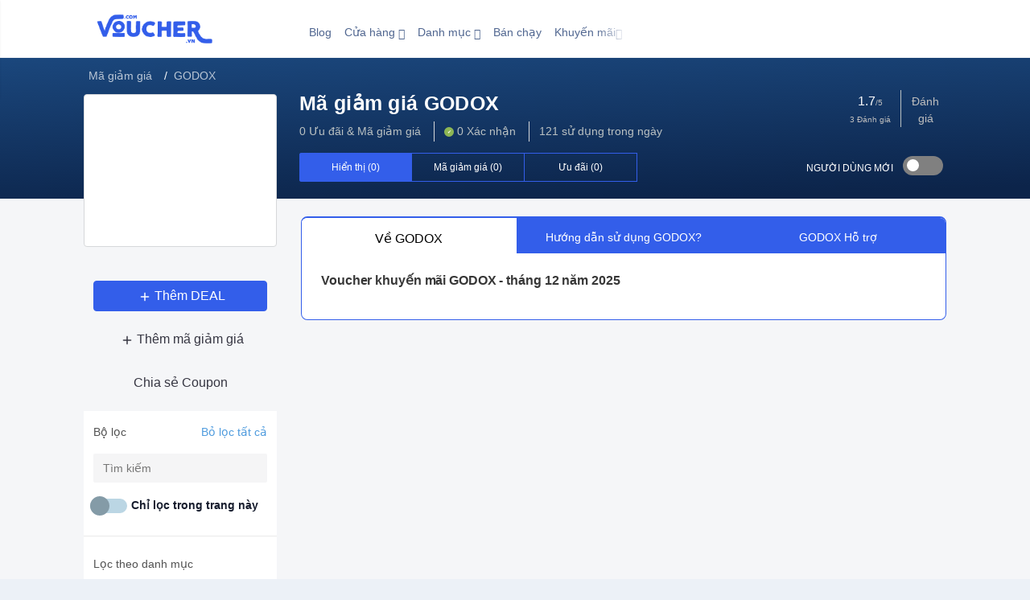

--- FILE ---
content_type: text/html; charset=UTF-8
request_url: https://voucher.com.vn/ma-giam-gia/godox/
body_size: 82517
content:
<!DOCTYPE html>
<html lang="vi-VN">

<head>
    <meta charset="utf-8" />
    <meta http-equiv="Content-Type" content="text/html;charset=UTF-8" />
    <meta name="viewport" content="width=device-width, initial-scale=1, shrink-to-fit=no" />
    <meta name="description" content="Mã giảm giá GODOX, voucher khuyến mãi & discount code GODOX tháng 12/2025 mới nhất tại Voucher.com.vn; ngoài mã khuyến mãi GODOX Voucher.com.vn còn cập nhật nhiều voucher giảm giá, deals, coupons GODOX, hướng dẫn sử dụng mã giảm giá GODOX, hướng dẫn mua sắm trên GODOX" />
    <title>Mã giảm giá GODOX, khuyến mãi GODOX tháng 12/2025</title>
    <link rel="canonical" href="https://voucher.com.vn/ma-giam-gia/godox/" />
    <link type="application/opensearchdescription+xml" rel="search" title="Voucher.com.vn" href="https://voucher.com.vn/opensearch.xml" />
    <link rel="apple-touch-icon" sizes="180x180" href="/assets/apple-touch-icon.png">
    <link rel="icon" type="image/png" sizes="64x64" href="/assets/favicon.png">
    <meta name="theme-color" content="#fff">
    <meta property="og:site_name" content="voucher.com.vn" />
    <meta property="og:url" content="https://voucher.com.vn/ma-giam-gia/godox/" />
    <meta property="og:type" content="website" />
    <meta property="og:image" content="https://voucher.com.vn/assets/cover-1.jpg" />
    <meta property="og:title" content="Mã giảm giá GODOX, khuyến mãi GODOX tháng 12/2025" />
    <meta property="og:description" content="Mã giảm giá GODOX, voucher khuyến mãi & discount code GODOX tháng 12/2025 mới nhất tại Voucher.com.vn; ngoài mã khuyến mãi GODOX Voucher.com.vn còn cập nhật nhiều voucher giảm giá, deals, coupons GODOX, hướng dẫn sử dụng mã giảm giá GODOX, hướng dẫn mua sắm trên GODOX" />
    <meta property="fb:app_id" content="218606735556483" />
    <style>@charset "utf-8";:root{--blue:#0179a8;--indigo:#346cb0;--purple:#5f4b8b;--pink:#b76ba3;--red:#ea6759;--orange:#ec935e;--yellow:#f7c46c;--green:#a7c796;--teal:#00a28a;--cyan:#3686a0;--white:#fff;--gray:#888c9b;--gray-dark:#222230;--primary:#346cb0;--secondary:#f6f7f9;--success:#00a28a;--info:#0179a8;--warning:#f7c46c;--danger:#b76ba3;--light:#f6f7f9;--dark:#222230;--breakpoint-xs:0;--breakpoint-sm:576px;--breakpoint-md:768px;--breakpoint-lg:992px;--breakpoint-xl:1200px;--font-family-sans-serif:-apple-system,BlinkMacSystemFont,"Fira Sans","Helvetica Neue","Apple Color Emoji",sans-serif;--font-family-monospace:SFMono-Regular,Menlo,Monaco,Consolas,"Liberation Mono","Courier New",monospace}*,:after,:before{box-sizing:border-box}html{font-family:sans-serif;line-height:1.15;-webkit-text-size-adjust:100%;-webkit-tap-highlight-color:rgba(20,20,31,0)}article,aside,figcaption,figure,footer,header,main,nav,section{display:block}body{font-family:-apple-system,BlinkMacSystemFont,Fira Sans,Helvetica Neue,Apple Color Emoji,sans-serif;font-size:1rem;font-weight:400;line-height:1.5;text-align:left}[tabindex="-1"]:focus:not(:focus-visible){outline:0!important}dl,h1,h2,h3,h4,h5,h6,ol,ul{margin-top:0}abbr[data-original-title],abbr[title]{text-decoration:underline;-webkit-text-decoration:underline dotted;text-decoration:underline dotted;cursor:help;border-bottom:0;-webkit-text-decoration-skip-ink:none;text-decoration-skip-ink:none}address{font-style:normal;line-height:inherit}address,dl,ol,ul{margin-bottom:1rem}ol ol,ol ul,ul ol,ul ul{margin-bottom:0}sub{position:relative;font-size:75%;line-height:0;vertical-align:baseline;bottom:-.25em}a{text-decoration:none;background-color:transparent;color:#16171a}a:hover{color:#234875}a:not([href]),a:not([href]):hover{color:inherit;text-decoration:none}code{font-family:SFMono-Regular,Menlo,Monaco,Consolas,Liberation Mono,Courier New,monospace}img{border-style:none}img,svg{vertical-align:middle}svg{overflow:hidden}caption{padding-top:.75rem;padding-bottom:.75rem;color:#888c9b;text-align:left;caption-side:bottom}label{display:inline-block;margin-bottom:.5rem}button{border-radius:0;text-transform:none}button:focus{outline:dotted 1px;outline:-webkit-focus-ring-color auto 5px}button,input,textarea{margin:0;font-family:inherit;font-size:inherit;line-height:inherit}button,input{overflow:visible}[type=button],[type=reset],[type=submit],button{-webkit-appearance:button}[type=button]:not(:disabled),[type=reset]:not(:disabled),[type=submit]:not(:disabled),button:not(:disabled){cursor:pointer}[type=button]::-moz-focus-inner,[type=reset]::-moz-focus-inner,[type=submit]::-moz-focus-inner,button::-moz-focus-inner{padding:0;border-style:none}input[type=date],input[type=datetime-local],input[type=month],input[type=time]{-webkit-appearance:listbox}textarea{overflow:auto;resize:vertical}progress{vertical-align:baseline}[type=number]::-webkit-inner-spin-button,[type=number]::-webkit-outer-spin-button{height:auto}[type=search]{outline-offset:-2px;-webkit-appearance:none}[type=search]::-webkit-search-decoration{-webkit-appearance:none}::-webkit-file-upload-button{font:inherit;-webkit-appearance:button}summary{display:list-item;cursor:pointer}template{display:none}[hidden]{display:none!important}.h1,.h2,.h3,.h4,.h5,.h6,h1,h2,h3,h4,h5,h6{margin-bottom:.5rem;font-weight:600;line-height:1.2}.h1,h1{font-size:2.5rem}.h2,h2{font-size:2rem}.h3,h3{font-size:1.75rem}.h4,h4{font-size:1.5rem}.h5,h5{font-size:1.25rem}.h6,h6{font-size:1rem}.lead{font-size:1.25rem;font-weight:400}.display-1{font-size:4.35rem}.display-1,.display-2{font-weight:300;line-height:1.2}.display-2{font-size:3.806rem}.display-3{font-size:3.33rem}.display-3,.display-4{font-weight:300;line-height:1.2}.display-4{font-size:2.913rem}hr{box-sizing:content-box;height:0;overflow:visible;margin-top:1rem;margin-bottom:1rem;border:0;border-top:1px solid rgba(34,34,48,.1)}.small,small{font-size:80%;font-weight:400}.list-inline,.list-unstyled{padding-left:0;list-style:none}.list-inline-item{display:inline-block}.list-inline-item:not(:last-child){margin-right:.5rem}.img-fluid{max-width:100%;height:auto}.figure{display:inline-block}.figure-img{line-height:1}.figure-caption{font-size:90%;color:#888c9b}code{font-size:87.5%;color:#b76ba3;word-wrap:break-word}a>code{color:inherit}@media (min-width:576px){.container{max-width:540px}}@media (min-width:768px){.container{max-width:720px}}@media (min-width:992px){.container{max-width:960px}}@media (min-width:1200px){.container{max-width:1140px}}.container-fluid,.container-lg,.container-md,.container-sm,.container-xl{width:100%;padding-right:10px;padding-left:10px;margin-right:auto;margin-left:auto}@media (min-width:576px){.container,.container-sm{max-width:540px}}@media (min-width:768px){.container,.container-md,.container-sm{max-width:720px}}@media (min-width:992px){.container,.container-lg,.container-md,.container-sm{max-width:960px}}@media (min-width:1200px){.container,.container-lg,.container-md,.container-sm,.container-xl{max-width:1140px}}.row{display:flex;flex-wrap:wrap;margin-right:-10px;margin-left:-10px}.col,.col-1,.col-10,.col-11,.col-12,.col-2,.col-3,.col-4,.col-5,.col-6,.col-7,.col-8,.col-9,.col-auto,.col-lg,.col-lg-1,.col-lg-10,.col-lg-11,.col-lg-12,.col-lg-2,.col-lg-3,.col-lg-4,.col-lg-5,.col-lg-6,.col-lg-7,.col-lg-8,.col-lg-9,.col-lg-auto,.col-md,.col-md-1,.col-md-10,.col-md-11,.col-md-12,.col-md-2,.col-md-3,.col-md-4,.col-md-5,.col-md-6,.col-md-7,.col-md-8,.col-md-9,.col-md-auto,.col-sm,.col-sm-1,.col-sm-10,.col-sm-11,.col-sm-12,.col-sm-2,.col-sm-3,.col-sm-4,.col-sm-5,.col-sm-6,.col-sm-7,.col-sm-8,.col-sm-9,.col-sm-auto,.col-xl,.col-xl-1,.col-xl-10,.col-xl-11,.col-xl-12,.col-xl-2,.col-xl-3,.col-xl-4,.col-xl-5,.col-xl-6,.col-xl-7,.col-xl-8,.col-xl-9,.col-xl-auto{position:relative;width:100%;padding-right:10px;padding-left:10px}.col{flex-basis:0;flex-grow:1;max-width:100%}.col-auto{flex:0 0 auto;width:auto;max-width:100%}.col-1{flex:0 0 8.333333%;max-width:8.333333%}.col-2{flex:0 0 16.666667%;max-width:16.666667%}.col-3{flex:0 0 25%;max-width:25%}.col-4{flex:0 0 33.333333%;max-width:33.333333%}.col-5{flex:0 0 41.666667%;max-width:41.666667%}.col-6{flex:0 0 50%;max-width:50%}.col-7{flex:0 0 58.333333%;max-width:58.333333%}.col-8{flex:0 0 66.666667%;max-width:66.666667%}.col-9{flex:0 0 75%;max-width:75%}.col-10{flex:0 0 83.333333%;max-width:83.333333%}.col-11{flex:0 0 91.666667%;max-width:91.666667%}.col-12{flex:0 0 100%;max-width:100%}.offset-1{margin-left:8.333333%}.offset-2{margin-left:16.666667%}.offset-3{margin-left:25%}.offset-4{margin-left:33.333333%}.offset-5{margin-left:41.666667%}.offset-6{margin-left:50%}.offset-7{margin-left:58.333333%}.offset-8{margin-left:66.666667%}.offset-9{margin-left:75%}.offset-10{margin-left:83.333333%}.offset-11{margin-left:91.666667%}@media (min-width:576px){.col-sm{flex-basis:0;flex-grow:1;max-width:100%}.col-sm-auto{flex:0 0 auto;width:auto;max-width:100%}.col-sm-1{flex:0 0 8.333333%;max-width:8.333333%}.col-sm-2{flex:0 0 16.666667%;max-width:16.666667%}.col-sm-3{flex:0 0 25%;max-width:25%}.col-sm-4{flex:0 0 33.333333%;max-width:33.333333%}.col-sm-5{flex:0 0 41.666667%;max-width:41.666667%}.col-sm-6{flex:0 0 50%;max-width:50%}.col-sm-7{flex:0 0 58.333333%;max-width:58.333333%}.col-sm-8{flex:0 0 66.666667%;max-width:66.666667%}.col-sm-9{flex:0 0 75%;max-width:75%}.col-sm-10{flex:0 0 83.333333%;max-width:83.333333%}.col-sm-11{flex:0 0 91.666667%;max-width:91.666667%}.col-sm-12{flex:0 0 100%;max-width:100%}.offset-sm-0{margin-left:0}.offset-sm-1{margin-left:8.333333%}.offset-sm-2{margin-left:16.666667%}.offset-sm-3{margin-left:25%}.offset-sm-4{margin-left:33.333333%}.offset-sm-5{margin-left:41.666667%}.offset-sm-6{margin-left:50%}.offset-sm-7{margin-left:58.333333%}.offset-sm-8{margin-left:66.666667%}.offset-sm-9{margin-left:75%}.offset-sm-10{margin-left:83.333333%}.offset-sm-11{margin-left:91.666667%}}@media (min-width:768px){.col-md{flex-basis:0;flex-grow:1;max-width:100%}.col-md-auto{flex:0 0 auto;width:auto;max-width:100%}.col-md-1{flex:0 0 8.333333%;max-width:8.333333%}.col-md-2{flex:0 0 16.666667%;max-width:16.666667%}.col-md-3{flex:0 0 25%;max-width:25%}.col-md-4{flex:0 0 33.333333%;max-width:33.333333%}.col-md-5{flex:0 0 41.666667%;max-width:41.666667%}.col-md-6{flex:0 0 50%;max-width:50%}.col-md-7{flex:0 0 58.333333%;max-width:58.333333%}.col-md-8{flex:0 0 66.666667%;max-width:66.666667%}.col-md-9{flex:0 0 75%;max-width:75%}.col-md-10{flex:0 0 83.333333%;max-width:83.333333%}.col-md-11{flex:0 0 91.666667%;max-width:91.666667%}.col-md-12{flex:0 0 100%;max-width:100%}.offset-md-0{margin-left:0}.offset-md-1{margin-left:8.333333%}.offset-md-2{margin-left:16.666667%}.offset-md-3{margin-left:25%}.offset-md-4{margin-left:33.333333%}.offset-md-5{margin-left:41.666667%}.offset-md-6{margin-left:50%}.offset-md-7{margin-left:58.333333%}.offset-md-8{margin-left:66.666667%}.offset-md-9{margin-left:75%}.offset-md-10{margin-left:83.333333%}.offset-md-11{margin-left:91.666667%}}@media (min-width:992px){.col-lg{flex-basis:0;flex-grow:1;max-width:100%}.col-lg-auto{flex:0 0 auto;width:auto;max-width:100%}.col-lg-1{flex:0 0 8.333333%;max-width:8.333333%}.col-lg-2{flex:0 0 16.666667%;max-width:16.666667%}.col-lg-3{flex:0 0 25%;max-width:25%}.col-lg-4{flex:0 0 33.333333%;max-width:33.333333%}.col-lg-5{flex:0 0 41.666667%;max-width:41.666667%}.col-lg-6{flex:0 0 50%;max-width:50%}.col-lg-7{flex:0 0 58.333333%;max-width:58.333333%}.col-lg-8{flex:0 0 66.666667%;max-width:66.666667%}.col-lg-9{flex:0 0 75%;max-width:75%}.col-lg-10{flex:0 0 83.333333%;max-width:83.333333%}.col-lg-11{flex:0 0 91.666667%;max-width:91.666667%}.col-lg-12{flex:0 0 100%;max-width:100%}.offset-lg-0{margin-left:0}.offset-lg-1{margin-left:8.333333%}.offset-lg-2{margin-left:16.666667%}.offset-lg-3{margin-left:25%}.offset-lg-4{margin-left:33.333333%}.offset-lg-5{margin-left:41.666667%}.offset-lg-6{margin-left:50%}.offset-lg-7{margin-left:58.333333%}.offset-lg-8{margin-left:66.666667%}.offset-lg-9{margin-left:75%}.offset-lg-10{margin-left:83.333333%}.offset-lg-11{margin-left:91.666667%}}@media (min-width:1200px){.col-xl{flex-basis:0;flex-grow:1;max-width:100%}.col-xl-auto{flex:0 0 auto;width:auto;max-width:100%}.col-xl-1{flex:0 0 8.333333%;max-width:8.333333%}.col-xl-2{flex:0 0 16.666667%;max-width:16.666667%}.col-xl-3{flex:0 0 25%;max-width:25%}.col-xl-4{flex:0 0 33.333333%;max-width:33.333333%}.col-xl-5{flex:0 0 41.666667%;max-width:41.666667%}.col-xl-6{flex:0 0 50%;max-width:50%}.col-xl-7{flex:0 0 58.333333%;max-width:58.333333%}.col-xl-8{flex:0 0 66.666667%;max-width:66.666667%}.col-xl-9{flex:0 0 75%;max-width:75%}.col-xl-10{flex:0 0 83.333333%;max-width:83.333333%}.col-xl-11{flex:0 0 91.666667%;max-width:91.666667%}.col-xl-12{flex:0 0 100%;max-width:100%}.offset-xl-0{margin-left:0}.offset-xl-1{margin-left:8.333333%}.offset-xl-2{margin-left:16.666667%}.offset-xl-3{margin-left:25%}.offset-xl-4{margin-left:33.333333%}.offset-xl-5{margin-left:41.666667%}.offset-xl-6{margin-left:50%}.offset-xl-7{margin-left:58.333333%}.offset-xl-8{margin-left:66.666667%}.offset-xl-9{margin-left:75%}.offset-xl-10{margin-left:83.333333%}.offset-xl-11{margin-left:91.666667%}}.table{margin-bottom:1rem;color:#363642}.table th{padding:.75rem;vertical-align:top;border-top:1px solid #ecedf1}.table-sm th{padding:.3rem}.table-primary,.table-primary>th{background-color:#c6d6e9}.table-primary th{border-color:#95b3d6}.table-hover .table-primary:hover,.table-hover .table-primary:hover>td,.table-hover .table-primary:hover>th{background-color:#b4c9e2}.table-secondary,.table-secondary>th{background-color:#fcfdfd}.table-secondary th{border-color:#fafbfc}.table-hover .table-secondary:hover,.table-hover .table-secondary:hover>td,.table-hover .table-secondary:hover>th{background-color:#edf3f3}.table-success,.table-success>th{background-color:#b8e5de}.table-success th{border-color:#7acfc2}.table-hover .table-success:hover,.table-hover .table-success:hover>td,.table-hover .table-success:hover>th{background-color:#a5ded5}.table-info,.table-info>th{background-color:#b8d9e7}.table-info th{border-color:#7bb9d2}.table-hover .table-info:hover,.table-hover .table-info:hover>td,.table-hover .table-info:hover>th{background-color:#a5cfe1}.table-light,.table-light>th{background-color:#fcfdfd}.table-light th{border-color:#fafbfc}.table-hover .table-light:hover,.table-hover .table-light:hover>td,.table-hover .table-light:hover>th{background-color:#edf3f3}.table-active,.table-active>th{background-color:#346cb0}.table-hover .table-active:hover,.table-hover .table-active:hover>td,.table-hover .table-active:hover>th{background-color:#2e609c}@media (max-width:575.98px){.table-responsive-sm{display:block;width:100%;overflow-x:auto;-webkit-overflow-scrolling:touch}}@media (max-width:767.98px){.table-responsive-md{display:block;width:100%;overflow-x:auto;-webkit-overflow-scrolling:touch}}@media (max-width:991.98px){.table-responsive-lg{display:block;width:100%;overflow-x:auto;-webkit-overflow-scrolling:touch}}@media (max-width:1199.98px){.table-responsive-xl{display:block;width:100%;overflow-x:auto;-webkit-overflow-scrolling:touch}}.table-responsive{display:block;width:100%;-webkit-overflow-scrolling:touch}.form-control{display:block;width:100%;height:calc(1.5em + .75rem + 2px);padding:.375rem .75rem;font-size:1rem;font-weight:400;line-height:1.5;color:#363642;background-color:#fff;background-clip:padding-box;border:1px solid #c6c9d5;border-radius:.25rem;transition:border-color .15s ease-in-out,box-shadow .15s ease-in-out}@media (prefers-reduced-motion:reduce){.form-control{transition:none}}.form-control::-ms-expand{background-color:transparent;border:0}.form-control:-moz-focusring{color:transparent;text-shadow:0 0 0 #363642}.form-control:focus{color:#363642;background-color:#fff;border-color:#346cb0;outline:0;box-shadow:0 0 0 1px #346cb0}.form-control::-webkit-input-placeholder{opacity:1}.form-control::-moz-placeholder{opacity:1}.form-control:-ms-input-placeholder{opacity:1}.form-control::-ms-input-placeholder{color:#888c9b;opacity:1}.form-control::placeholder{color:#888c9b;opacity:1}.form-control:disabled,.form-control[readonly]{background-color:#f6f7f9;opacity:1}.col-form-label{padding-top:calc(.375rem + 1px);padding-bottom:calc(.375rem + 1px);margin-bottom:0;font-size:inherit;line-height:1.5}.col-form-label-lg{padding-top:calc(.5rem + 1px);padding-bottom:calc(.5rem + 1px);font-size:1rem;line-height:1.75}.col-form-label-sm{padding-top:calc(.25rem + 1px);padding-bottom:calc(.25rem + 1px);font-size:.875rem;line-height:1.5}.form-control-sm{height:calc(1.5em + .5rem + 2px);padding:.25rem .5rem;font-size:.875rem;line-height:1.5;border-radius:.2rem}.form-control-lg{height:calc(1.75em + 1rem + 2px);padding:.5rem 1rem;font-size:1rem;line-height:1.75;border-radius:.3rem}textarea.form-control{height:auto}.form-group{margin-bottom:1rem}.form-text{display:block;margin-top:.25rem}.form-row{display:flex;flex-wrap:wrap;margin-right:-5px;margin-left:-5px}.form-row>.col,.form-row>[class*=col-]{padding-right:5px;padding-left:5px}.form-check{position:relative;display:block;padding-left:1.25rem}.form-check-input{position:absolute;margin-top:.3rem;margin-left:-1.25rem}.form-check-input:disabled~.form-check-label,.form-check-input[disabled]~.form-check-label{color:#888c9b}.form-check-label{margin-bottom:0}.form-check-inline{display:inline-flex;align-items:center;padding-left:0;margin-right:.75rem}.form-check-inline .form-check-input{position:static;margin-top:0;margin-right:.3125rem;margin-left:0}.form-control.is-valid{border-color:#00a28a;padding-right:calc(1.5em + .75rem);background-image:url("data:image/svg+xml;charset=utf-8,%3Csvg xmlns='http://www.w3.org/2000/svg' width='8' height='8'%3E%3Cpath fill='%2300A28A' d='M2.3 6.73L.6 4.53c-.4-1.04.46-1.4 1.1-.8l1.1 1.4 3.4-3.8c.6-.63 1.6-.27 1.2.7l-4 4.6c-.43.5-.8.4-1.1.1z'/%3E%3C/svg%3E");background-repeat:no-repeat;background-position:right calc(.375em + .1875rem) center;background-size:calc(.75em + .375rem) calc(.75em + .375rem)}.form-control.is-valid:focus{border-color:#00a28a;box-shadow:0 0 0 1px rgba(0,162,138,.25)}textarea.form-control.is-valid{padding-right:calc(1.5em + .75rem);background-position:top calc(.375em + .1875rem) right calc(.375em + .1875rem)}.custom-control-input.is-valid~.custom-control-label,.form-check-input.is-valid~.form-check-label{color:#00a28a}.custom-control-input.is-valid:checked~.custom-control-label:before{border-color:#00d5b5;background-color:#00d5b5}.custom-control-input.is-valid:focus~.custom-control-label:before{box-shadow:0 0 0 1px rgba(0,162,138,.25)}.custom-control-input.is-valid:focus:not(:checked)~.custom-control-label:before{border-color:#00a28a}.form-inline{display:flex;flex-flow:row wrap;align-items:center}.form-inline .form-check{width:100%}@media (min-width:576px){.form-inline label{justify-content:center}.form-inline .form-group,.form-inline label{display:flex;align-items:center;margin-bottom:0}.form-inline .form-group{flex:0 0 auto;flex-flow:row wrap}.form-inline .form-control{display:inline-block;width:auto;vertical-align:middle}.form-inline .input-group{width:auto}.form-inline .form-check{display:flex;align-items:center;justify-content:center;width:auto;padding-left:0}.form-inline .form-check-input{position:relative;flex-shrink:0;margin-top:0;margin-right:.25rem;margin-left:0}.form-inline .custom-control{align-items:center;justify-content:center}.form-inline .custom-control-label{margin-bottom:0}}.btn{display:inline-block;font-weight:400;color:#363642;text-align:center;vertical-align:middle;cursor:pointer;-webkit-user-select:none;-moz-user-select:none;-ms-user-select:none;user-select:none;background-color:transparent;border:1px solid transparent;padding:.375rem .75rem;font-size:1rem;line-height:1.5;border-radius:.25rem;transition:color .15s ease-in-out,background-color .15s ease-in-out,border-color .15s ease-in-out,box-shadow .15s ease-in-out}@media (prefers-reduced-motion:reduce){.btn{transition:none}}.btn:hover{color:#363642;text-decoration:none}.btn.focus,.btn:focus{outline:0;box-shadow:0 0 0 1px #346cb0}.btn.disabled,.btn:disabled{opacity:.65}a.btn.disabled{pointer-events:none}.btn-primary{color:#fff}.btn-primary.focus,.btn-primary:focus,.btn-primary:hover{color:#fff;background-color:#2b5a92;border-color:#285489}.btn-primary.focus,.btn-primary:focus{box-shadow:0 0 0 1px rgba(82,130,188,.5)}.btn-primary.disabled,.btn-primary:disabled{color:#fff;background-color:#346cb0;border-color:#346cb0}.btn-primary:not(:disabled):not(.disabled).active,.btn-primary:not(:disabled):not(.disabled):active,.show>.btn-primary.dropdown-toggle{color:#fff;background-color:#285489;border-color:#254e7f}.btn-primary:not(:disabled):not(.disabled).active:focus,.btn-primary:not(:disabled):not(.disabled):active:focus,.show>.btn-primary.dropdown-toggle:focus{box-shadow:0 0 0 1px rgba(82,130,188,.5)}.btn-secondary{background-color:#f6f7f9;border-color:#f6f7f9}.btn-secondary:hover{color:#363642;background-color:#dfe3ea}.btn-secondary.focus,.btn-secondary:focus{color:#363642;background-color:#dfe3ea;border-color:#d7dce5;box-shadow:0 0 0 1px rgba(217,218,222,.5)}.btn-secondary.disabled,.btn-secondary:disabled{color:#363642;background-color:#f6f7f9;border-color:#f6f7f9}.btn-secondary:not(:disabled):not(.disabled).active,.btn-secondary:not(:disabled):not(.disabled):active,.show>.btn-secondary.dropdown-toggle{color:#363642;background-color:#d7dce5;border-color:#d0d5e0}.btn-secondary:not(:disabled):not(.disabled).active:focus,.btn-secondary:not(:disabled):not(.disabled):active:focus,.show>.btn-secondary.dropdown-toggle:focus{box-shadow:0 0 0 1px rgba(217,218,222,.5)}.btn-success{color:#fff;background-color:#00a28a;border-color:#00a28a}.btn-success.focus,.btn-success:focus,.btn-success:hover{color:#fff;background-color:#007c69;border-color:#006f5f}.btn-success.focus,.btn-success:focus{box-shadow:0 0 0 1px rgba(38,176,156,.5)}.btn-success.disabled,.btn-success:disabled{color:#fff;background-color:#00a28a;border-color:#00a28a}.btn-success:not(:disabled):not(.disabled).active,.btn-success:not(:disabled):not(.disabled):active,.show>.btn-success.dropdown-toggle{color:#fff;background-color:#006f5f;border-color:#006254}.btn-success:not(:disabled):not(.disabled).active:focus,.btn-success:not(:disabled):not(.disabled):active:focus,.show>.btn-success.dropdown-toggle:focus{box-shadow:0 0 0 1px rgba(38,176,156,.5)}.btn-info{color:#fff;background-color:#0179a8;border-color:#0179a8}.btn-info.focus,.btn-info:focus,.btn-info:hover{color:#fff;background-color:#015e82;border-color:#015475}.btn-info.focus,.btn-info:focus{box-shadow:0 0 0 1px rgba(39,141,181,.5)}.btn-info.disabled,.btn-info:disabled{color:#fff;background-color:#0179a8;border-color:#0179a8}.btn-info:not(:disabled):not(.disabled).active,.btn-info:not(:disabled):not(.disabled):active,.show>.btn-info.dropdown-toggle{color:#fff;background-color:#015475;border-color:#014b69}.btn-info:not(:disabled):not(.disabled).active:focus,.btn-info:not(:disabled):not(.disabled):active:focus,.show>.btn-info.dropdown-toggle:focus{box-shadow:0 0 0 1px rgba(39,141,181,.5)}.btn-light{color:#363642;background-color:#f6f7f9;border-color:#f6f7f9}.btn-light.focus,.btn-light:focus,.btn-light:hover{background-color:#dfe3ea;border-color:#d7dce5}.btn-light.focus,.btn-light:focus{box-shadow:0 0 0 1px rgba(217,218,222,.5)}.btn-light.disabled,.btn-light:disabled{color:#363642;background-color:#f6f7f9;border-color:#f6f7f9}.btn-light:not(:disabled):not(.disabled).active,.btn-light:not(:disabled):not(.disabled):active,.show>.btn-light.dropdown-toggle{color:#363642;background-color:#d7dce5;border-color:#d0d5e0}.btn-light:not(:disabled):not(.disabled).active:focus,.btn-light:not(:disabled):not(.disabled):active:focus,.show>.btn-light.dropdown-toggle:focus{box-shadow:0 0 0 1px rgba(217,218,222,.5)}.btn-link{font-weight:400;color:#346cb0;text-decoration:none}.btn-link:hover{color:#234875;text-decoration:underline}.btn-link.focus,.btn-link:focus{text-decoration:underline;box-shadow:none}.btn-link.disabled,.btn-link:disabled{color:#888c9b;pointer-events:none}.btn-group-lg>.btn,.btn-lg{padding:.5rem 1rem;font-size:1rem;line-height:1.75;border-radius:.3rem}.btn-group-sm>.btn,.btn-sm{padding:.25rem .5rem;font-size:.875rem;line-height:1.5;border-radius:.2rem}.btn-block{display:block;width:100%}.btn-block+.btn-block{margin-top:.5rem}input[type=button].btn-block,input[type=reset].btn-block,input[type=submit].btn-block{width:100%}.fade{transition:opacity .15s linear}.fade:not(.show){opacity:0}.collapse:not(.show){display:none}.dropdown,.dropright{position:relative}.dropdown-toggle{white-space:nowrap}.dropdown-toggle:after{display:inline-block;margin-left:.255em;vertical-align:.255em;content:"";border-top:.3em solid;border-right:.3em solid transparent;border-bottom:0;border-left:.3em solid transparent}.dropdown-toggle:empty:after{margin-left:0}.dropdown-menu{position:absolute;top:100%;left:0;z-index:1000;display:none;float:left;min-width:10rem;padding:.5rem 0;margin:.125rem 0 0;font-size:1rem;color:#363642;text-align:left;list-style:none;background-color:hsla(0,0%,100%,.98);background-clip:padding-box;border-radius:.25rem}.dropdown-menu-left{right:auto;left:0}.dropdown-menu-right{right:0;left:auto}@media (min-width:576px){.dropdown-menu-sm-left{right:auto;left:0}.dropdown-menu-sm-right{right:0;left:auto}}@media (min-width:768px){.dropdown-menu-md-left{right:auto;left:0}.dropdown-menu-md-right{right:0;left:auto}}@media (min-width:992px){.dropdown-menu-lg-left{right:auto;left:0}.dropdown-menu-lg-right{right:0;left:auto}}@media (min-width:1200px){.dropdown-menu-xl-left{right:auto;left:0}.dropdown-menu-xl-right{right:0;left:auto}}.dropright .dropdown-menu{top:0;right:auto;left:100%;margin-top:0;margin-left:.125rem}.dropright .dropdown-toggle:after{display:inline-block;margin-left:.255em;content:"";border-top:.3em solid transparent;border-right:0;border-bottom:.3em solid transparent;border-left:.3em solid;vertical-align:0}.dropright .dropdown-toggle:empty:after{margin-left:0}.dropdown-menu[x-placement^=bottom],.dropdown-menu[x-placement^=left],.dropdown-menu[x-placement^=right],.dropdown-menu[x-placement^=top]{right:auto;bottom:auto}.dropdown-divider{height:0;margin:.5rem 0;overflow:hidden;border-top:1px solid #e6e8ed}.dropdown-item{display:block;width:100%;padding:.5rem 1rem;clear:both;font-weight:400;color:#191927;text-align:inherit;white-space:nowrap;background-color:transparent;border:0}.dropdown-item.active,.dropdown-item:active,.dropdown-item:focus,.dropdown-item:hover{color:#fff;text-decoration:none;background-color:#346cb0}.dropdown-item.disabled,.dropdown-item:disabled{color:#888c9b;pointer-events:none;background-color:transparent}.dropdown-menu.show{display:block;-webkit-animation-name:showDropdown;animation-name:showDropdown}.dropdown-header{display:block;padding:.5rem 1rem;margin-bottom:0;font-size:.875rem;color:#888c9b;white-space:nowrap}.dropdown-item-text{display:block;padding:.5rem 1rem;color:#191927}.btn-group,.btn-group-vertical{position:relative;display:inline-flex;vertical-align:middle}.btn-group-vertical>.btn,.btn-group>.btn{position:relative;flex:1 1 auto}.btn-group-vertical>.btn.active,.btn-group-vertical>.btn:active,.btn-group-vertical>.btn:focus,.btn-group-vertical>.btn:hover,.btn-group>.btn.active,.btn-group>.btn:active,.btn-group>.btn:focus,.btn-group>.btn:hover{z-index:1}.btn-toolbar{display:flex;flex-wrap:wrap;justify-content:flex-start}.btn-toolbar .input-group{width:auto}.btn-group>.btn-group:not(:first-child),.btn-group>.btn:not(:first-child){margin-left:-1px}.btn-group>.btn-group:not(:last-child)>.btn,.btn-group>.btn:not(:last-child):not(.dropdown-toggle){border-top-right-radius:0;border-bottom-right-radius:0}.btn-group>.btn-group:not(:first-child)>.btn,.btn-group>.btn:not(:first-child){border-top-left-radius:0;border-bottom-left-radius:0}.dropdown-toggle-split{padding-right:.5625rem;padding-left:.5625rem}.dropdown-toggle-split:after,.dropright .dropdown-toggle-split:after{margin-left:0}.btn-group-sm>.btn+.dropdown-toggle-split,.btn-sm+.dropdown-toggle-split{padding-right:.375rem;padding-left:.375rem}.btn-group-lg>.btn+.dropdown-toggle-split,.btn-lg+.dropdown-toggle-split{padding-right:.75rem;padding-left:.75rem}.btn-group-vertical{flex-direction:column;align-items:flex-start;justify-content:center}.btn-group-vertical>.btn,.btn-group-vertical>.btn-group{width:100%}.btn-group-vertical>.btn-group:not(:first-child),.btn-group-vertical>.btn:not(:first-child){margin-top:-1px}.btn-group-vertical>.btn-group:not(:last-child)>.btn,.btn-group-vertical>.btn:not(:last-child):not(.dropdown-toggle){border-bottom-right-radius:0;border-bottom-left-radius:0}.btn-group-vertical>.btn-group:not(:first-child)>.btn,.btn-group-vertical>.btn:not(:first-child){border-top-left-radius:0;border-top-right-radius:0}.btn-group-toggle>.btn,.btn-group-toggle>.btn-group>.btn{margin-bottom:0}.btn-group-toggle>.btn input[type=checkbox],.btn-group-toggle>.btn input[type=radio],.btn-group-toggle>.btn-group>.btn input[type=checkbox],.btn-group-toggle>.btn-group>.btn input[type=radio]{position:absolute;clip:rect(0,0,0,0);pointer-events:none}.input-group{position:relative;display:flex;flex-wrap:wrap;align-items:stretch;width:100%}.input-group>.form-control{position:relative;flex:1 1 0%;min-width:0;margin-bottom:0}.input-group>.form-control+.form-control{margin-left:-1px}.input-group>.form-control:focus{z-index:3}.input-group>.form-control:not(:last-child){border-top-right-radius:0;border-bottom-right-radius:0}.input-group>.form-control:not(:first-child){border-top-left-radius:0;border-bottom-left-radius:0}.input-group-append,.input-group-prepend{display:flex}.input-group-append .btn,.input-group-prepend .btn{position:relative;z-index:2}.input-group-append .btn+.btn,.input-group-append .btn+.input-group-text,.input-group-append .input-group-text+.btn,.input-group-append .input-group-text+.input-group-text,.input-group-prepend .btn+.btn,.input-group-prepend .btn+.input-group-text,.input-group-prepend .input-group-text+.btn,.input-group-prepend .input-group-text+.input-group-text{margin-left:-1px}.input-group-prepend{margin-right:-1px}.input-group-append{margin-left:-1px}.input-group-text{display:flex;align-items:center;padding:.375rem .75rem;margin-bottom:0;font-size:1rem;font-weight:400;line-height:1.5;text-align:center;white-space:nowrap;background-color:#fff;border:1px solid #c6c9d5;border-radius:.25rem;color:#888c9b;box-shadow:inset 0 1px 0 0 rgba(34,34,48,.05)}.input-group-text input[type=checkbox],.input-group-text input[type=radio]{margin-top:0}.input-group-lg>.form-control:not(textarea){height:calc(1.75em + 1rem + 2px)}.input-group-lg>.form-control,.input-group-lg>.input-group-append>.btn,.input-group-lg>.input-group-append>.input-group-text,.input-group-lg>.input-group-prepend>.btn,.input-group-lg>.input-group-prepend>.input-group-text{padding:.5rem 1rem;font-size:1rem;line-height:1.75;border-radius:.3rem}.input-group-sm>.form-control:not(textarea){height:calc(1.5em + .5rem + 2px)}.input-group-sm>.form-control,.input-group-sm>.input-group-append>.btn,.input-group-sm>.input-group-append>.input-group-text,.input-group-sm>.input-group-prepend>.btn,.input-group-sm>.input-group-prepend>.input-group-text{padding:.25rem .5rem;font-size:.875rem;line-height:1.5;border-radius:.2rem}.input-group>.input-group-append:last-child>.btn:not(:last-child):not(.dropdown-toggle),.input-group>.input-group-append:last-child>.input-group-text:not(:last-child),.input-group>.input-group-append:not(:last-child)>.btn,.input-group>.input-group-append:not(:last-child)>.input-group-text,.input-group>.input-group-prepend>.btn,.input-group>.input-group-prepend>.input-group-text{border-top-right-radius:0;border-bottom-right-radius:0}.input-group>.input-group-append>.btn,.input-group>.input-group-append>.input-group-text,.input-group>.input-group-prepend:first-child>.btn:not(:first-child),.input-group>.input-group-prepend:first-child>.input-group-text:not(:first-child),.input-group>.input-group-prepend:not(:first-child)>.btn,.input-group>.input-group-prepend:not(:first-child)>.input-group-text{border-top-left-radius:0;border-bottom-left-radius:0}.custom-control{position:relative;display:block;min-height:1.5rem;padding-left:1.5rem}.custom-control-inline{display:inline-flex;margin-right:1rem}.custom-control-input{position:absolute;z-index:-1;width:1rem;height:1.25rem;opacity:0;left:0;-webkit-backface-visibility:hidden;backface-visibility:hidden}.custom-control-input:checked~.custom-control-label:before{color:#fff;background-color:#346cb0}.custom-control-input:focus~.custom-control-label:before{box-shadow:0 0 0 1px #346cb0}.custom-control-input:focus:not(:checked)~.custom-control-label:before{border-color:#346cb0}.custom-control-input:not(:disabled):active~.custom-control-label:before{color:#fff;background-color:#afc9e7;border-color:#afc9e7}.custom-control-input:disabled~.custom-control-label,.custom-control-input[disabled]~.custom-control-label{color:#888c9b}.custom-control-input:disabled~.custom-control-label:before,.custom-control-input[disabled]~.custom-control-label:before{background-color:#f6f7f9}.custom-control-label{position:relative;margin-bottom:0;vertical-align:top}.custom-control-label:before{pointer-events:none;background-color:#fff;border:1px solid #a6abbd;transition:background-color .15s ease-in-out,border-color .15s ease-in-out,box-shadow .15s ease-in-out}.custom-control-label:after,.custom-control-label:before{position:absolute;top:.25rem;left:-1.5rem;display:block;width:1rem;height:1rem;content:""}.custom-control-label:after{background:50%/63% 63% no-repeat}.custom-checkbox .custom-control-label:before{border-radius:.25rem}.custom-checkbox .custom-control-input:checked~.custom-control-label:after{background-image:url("data:image/svg+xml;charset=utf-8,%3Csvg xmlns='http://www.w3.org/2000/svg' fill='%230179A8' width='8' height='8'%3E%3Cpath d='M6.41 1l-.69.72L2.94 4.5l-.81-.78L1.41 3 0 4.41l.72.72 1.5 1.5.69.72.72-.72 3.5-3.5.72-.72L6.41 1z'/%3E%3C/svg%3E")}.custom-checkbox .custom-control-input:indeterminate~.custom-control-label:before{border-color:#346cb0;background-color:#346cb0}.custom-checkbox .custom-control-input:disabled:checked~.custom-control-label:before{background-color:rgba(52,108,176,.5)}.custom-checkbox .custom-control-input:disabled:indeterminate~.custom-control-label:before{background-color:rgba(52,108,176,.5)}.custom-switch{padding-left:2.25rem}.custom-switch .custom-control-label:before{left:-2.25rem;width:1.75rem;pointer-events:all;border-radius:.5rem}.custom-switch .custom-control-label:after{top:calc(.25rem + 2px);left:calc(-2.25rem + 2px);width:calc(1rem - 4px);height:calc(1rem - 4px);background-color:#a6abbd;border-radius:.5rem;transition:transform .15s ease-in-out,background-color .15s ease-in-out,border-color .15s ease-in-out,box-shadow .15s ease-in-out}.custom-switch .custom-control-input:checked~.custom-control-label:after{background-color:#fff;transform:translateX(.75rem)}.custom-switch .custom-control-input:disabled:checked~.custom-control-label:before{background-color:rgba(52,108,176,.5)}@media (prefers-reduced-motion:reduce){.custom-control-label:before,.custom-switch .custom-control-label:after,.fade{transition:none}}.nav{display:flex;flex-wrap:wrap;padding-left:0;margin-bottom:0;list-style:none}.nav-link{display:block;padding:.375rem 1rem}.nav-link:focus,.nav-link:hover{text-decoration:none}.nav-link.disabled{color:#888c9b;pointer-events:none;cursor:default}.nav-tabs{border-bottom:1px solid rgba(34,34,48,.1)}.nav-tabs .nav-item{margin-bottom:-1px}.nav-tabs .nav-link{border:1px solid transparent;border-top-left-radius:.25rem;border-top-right-radius:.25rem}.nav-tabs .nav-link:focus,.nav-tabs .nav-link:hover{border-color:#e6e8ed #e6e8ed rgba(34,34,48,.1)}.nav-tabs .nav-link.disabled{color:#888c9b;background-color:transparent;border-color:transparent}.nav-tabs .nav-item.show .nav-link,.nav-tabs .nav-link.active{color:#222230;background-color:transparent;border-color:#346cb0}.nav-tabs .dropdown-menu{border-top-left-radius:0;border-top-right-radius:0}.nav-fill .nav-item{flex:1 1 auto;text-align:center}.tab-content>.tab-pane{display:none}.tab-content>.active{display:block}.navbar{position:relative;padding:.5rem 1rem}.navbar,.navbar .container,.navbar .container-fluid,.navbar .container-lg,.navbar .container-md,.navbar .container-sm,.navbar .container-xl{display:flex;flex-wrap:wrap;align-items:center;justify-content:space-between}.navbar-brand{display:inline-block;padding-top:0;padding-bottom:0;margin-right:1rem;font-size:1.25rem;line-height:inherit;white-space:nowrap}.navbar-brand:focus,.navbar-brand:hover{text-decoration:none}.navbar-nav{display:flex;flex-direction:column;padding-left:0;margin-bottom:0;list-style:none}.navbar-nav .nav-link{padding-right:0;padding-left:0}.navbar-nav .dropdown-menu{position:static;float:none}.navbar-text{display:inline-block;padding-top:.375rem;padding-bottom:.375rem}.navbar-collapse{flex-basis:100%;flex-grow:1;align-items:center}@media (max-width:575.98px){.navbar-expand-sm>.container,.navbar-expand-sm>.container-fluid,.navbar-expand-sm>.container-lg,.navbar-expand-sm>.container-md,.navbar-expand-sm>.container-sm,.navbar-expand-sm>.container-xl{padding-right:0;padding-left:0}}@media (min-width:576px){.navbar-expand-sm{flex-flow:row nowrap;justify-content:flex-start}.navbar-expand-sm .navbar-nav{flex-direction:row}.navbar-expand-sm .navbar-nav .dropdown-menu{position:absolute}.navbar-expand-sm .navbar-nav .nav-link{padding-right:.5rem;padding-left:.5rem}.navbar-expand-sm>.container,.navbar-expand-sm>.container-fluid,.navbar-expand-sm>.container-lg,.navbar-expand-sm>.container-md,.navbar-expand-sm>.container-sm,.navbar-expand-sm>.container-xl{flex-wrap:nowrap}.navbar-expand-sm .navbar-collapse{display:flex!important;flex-basis:auto}}@media (max-width:767.98px){.navbar-expand-md>.container,.navbar-expand-md>.container-fluid,.navbar-expand-md>.container-lg,.navbar-expand-md>.container-md,.navbar-expand-md>.container-sm,.navbar-expand-md>.container-xl{padding-right:0;padding-left:0}}@media (min-width:768px){.navbar-expand-md{flex-flow:row nowrap;justify-content:flex-start}.navbar-expand-md .navbar-nav{flex-direction:row}.navbar-expand-md .navbar-nav .dropdown-menu{position:absolute}.navbar-expand-md .navbar-nav .nav-link{padding-right:.5rem;padding-left:.5rem}.navbar-expand-md>.container,.navbar-expand-md>.container-fluid,.navbar-expand-md>.container-lg,.navbar-expand-md>.container-md,.navbar-expand-md>.container-sm,.navbar-expand-md>.container-xl{flex-wrap:nowrap}.navbar-expand-md .navbar-collapse{display:flex!important;flex-basis:auto}}@media (max-width:991.98px){.navbar-expand-lg>.container,.navbar-expand-lg>.container-fluid,.navbar-expand-lg>.container-lg,.navbar-expand-lg>.container-md,.navbar-expand-lg>.container-sm,.navbar-expand-lg>.container-xl{padding-right:0;padding-left:0}}@media (min-width:992px){.navbar-expand-lg{flex-flow:row nowrap;justify-content:flex-start}.navbar-expand-lg .navbar-nav{flex-direction:row}.navbar-expand-lg .navbar-nav .dropdown-menu{position:absolute}.navbar-expand-lg .navbar-nav .nav-link{padding-right:.5rem;padding-left:.5rem}.navbar-expand-lg>.container,.navbar-expand-lg>.container-fluid,.navbar-expand-lg>.container-lg,.navbar-expand-lg>.container-md,.navbar-expand-lg>.container-sm,.navbar-expand-lg>.container-xl{flex-wrap:nowrap}.navbar-expand-lg .navbar-collapse{display:flex!important;flex-basis:auto}}@media (max-width:1199.98px){.navbar-expand-xl>.container,.navbar-expand-xl>.container-fluid,.navbar-expand-xl>.container-lg,.navbar-expand-xl>.container-md,.navbar-expand-xl>.container-sm,.navbar-expand-xl>.container-xl{padding-right:0;padding-left:0}}@media (min-width:1200px){.navbar-expand-xl{flex-flow:row nowrap;justify-content:flex-start}.navbar-expand-xl .navbar-nav{flex-direction:row}.navbar-expand-xl .navbar-nav .dropdown-menu{position:absolute}.navbar-expand-xl .navbar-nav .nav-link{padding-right:.5rem;padding-left:.5rem}.navbar-expand-xl>.container,.navbar-expand-xl>.container-fluid,.navbar-expand-xl>.container-lg,.navbar-expand-xl>.container-md,.navbar-expand-xl>.container-sm,.navbar-expand-xl>.container-xl{flex-wrap:nowrap}.navbar-expand-xl .navbar-collapse{display:flex!important;flex-basis:auto}}.navbar-expand{flex-flow:row nowrap;justify-content:flex-start}.navbar-expand .navbar-nav{flex-direction:row}.navbar-expand .navbar-nav .dropdown-menu{position:absolute}.navbar-expand .navbar-nav .nav-link{padding-right:.5rem;padding-left:.5rem}.navbar-expand>.container,.navbar-expand>.container-fluid,.navbar-expand>.container-lg,.navbar-expand>.container-md,.navbar-expand>.container-sm,.navbar-expand>.container-xl{padding-right:0;padding-left:0;flex-wrap:nowrap}.navbar-expand .navbar-collapse{display:flex!important;flex-basis:auto}.navbar-light .navbar-brand,.navbar-light .navbar-brand:focus,.navbar-light .navbar-brand:hover{color:#222230}.navbar-light .navbar-nav .nav-link{color:rgba(20,20,31,.4)}.navbar-light .navbar-nav .nav-link:focus,.navbar-light .navbar-nav .nav-link:hover{color:#363642}.navbar-light .navbar-nav .nav-link.disabled{color:#a6abbd}.navbar-light .navbar-nav .active>.nav-link,.navbar-light .navbar-nav .nav-link.active,.navbar-light .navbar-nav .nav-link.show,.navbar-light .navbar-nav .show>.nav-link{color:#346cb0}.input-group:not(.input-group-alt).is-invalid{border-color:#b76ba3}.input-group:not(.input-group-alt).is-invalid .form-control{background-image:url('data:image/svg+xml;charset=utf-8,SVG_REPLACED')}.input-group:not(.input-group-alt).is-invalid.focus{box-shadow:0 0 0 1px #b76ba3}.input-group:not(.input-group-alt).is-invalid .form-control,.input-group:not(.input-group-alt).is-valid .form-control{background-repeat:no-repeat;background-position:calc(100% - .75rem) calc(.375em + .1875rem + 2px)!important;background-size:calc(.75em + .375rem) calc(.75em + .375rem)}.input-group:not(.input-group-alt).is-invalid+.invalid-feedback,.input-group:not(.input-group-alt).is-invalid+.invalid-tooltip,.input-group:not(.input-group-alt).is-invalid+.valid-feedback,.input-group:not(.input-group-alt).is-invalid+.valid-tooltip,.input-group:not(.input-group-alt).is-valid+.invalid-feedback,.input-group:not(.input-group-alt).is-valid+.invalid-tooltip,.input-group:not(.input-group-alt).is-valid+.valid-feedback,.input-group:not(.input-group-alt).is-valid+.valid-tooltip{display:block}.input-group:not(.input-group-alt) .form-control,.input-group:not(.input-group-alt) .input-group-text{border:0;background-color:transparent;box-shadow:none}.input-group:not(.input-group-alt) .form-control{top:-1px;height:inherit}.input-group:not(.input-group-alt) .form-control.focus,.input-group:not(.input-group-alt) .form-control:focus{box-shadow:none}.input-group:not(.input-group-alt) .input-group-prepend .input-group-text{padding-right:1px}.input-group:not(.input-group-alt) .input-group-append .input-group-text{padding-left:1px}.input-group:not(.input-group-alt) .input-group-append .btn,.input-group:not(.input-group-alt) .input-group-prepend .btn{height:calc(100% - 2px);border:0}.input-group:not(.input-group-alt).input-group-sm{border-radius:.2rem}.input-group:not(.input-group-alt).input-group-lg{border-radius:.3rem}.input-group-alt .input-group-text{color:#363642;box-shadow:none}.input-group-alt>.input-group{position:relative;flex:1 1 auto;width:1%;margin-bottom:0}.input-group-alt>.input-group:first-child{border-top-right-radius:0;border-bottom-right-radius:0}.input-group-alt>.input-group:last-child{border-top-left-radius:0;border-bottom-left-radius:0}.input-group-alt>.input-group:not(:first-child):not(:last-child){border-radius:0}.input-group-alt>.input-group .form-control{height:2.25rem}.input-group-alt>.input-group .form-control.form-control-sm{height:1.8125rem}@media (min-width:768px){.input-group-alt>.input-group .form-control{height:calc(2.25rem - 2px)}.input-group-alt>.input-group .form-control.form-control-sm{height:calc(1.8125rem - 2px)}}.input-group-alt>.input-group .form-control.form-control-lg{height:2.75rem}.input-group-append .btn:focus,.input-group-prepend .btn:focus{z-index:3}.input-group>.input-group-append:last-child>.custom-select:not(:last-child),.input-group>.input-group-append:not(:last-child)>.custom-select{border-top-right-radius:0;border-bottom-right-radius:0}.input-group>.input-group-prepend:first-child>.custom-select:not(:first-child),.input-group>.input-group-prepend:not(:first-child)>.custom-select{border-top-left-radius:0;border-bottom-left-radius:0}.input-group-text>.oi{top:0}.custom-control-hint{margin:1rem 0;display:none}.custom-control-input:checked~.custom-control-hint{display:block}.custom-control:not(.custom-switch) .custom-control-label:after,.custom-control:not(.custom-switch) .custom-control-label:before{top:.125rem}@media (min-width:768px){.input-group-alt>.input-group .form-control.form-control-lg{height:calc(2.75rem - 2px)}.custom-control:not(.custom-switch) .custom-control-label:after,.custom-control:not(.custom-switch) .custom-control-label:before{top:.0625rem}}.custom-control:not(.custom-switch) .custom-control-label:before{background:linear-gradient(180deg,#fff,#f6f7f9);border:1px solid #c6c9d5;box-shadow:0 1px 0 0 rgba(34,34,48,.05);pointer-events:auto;-webkit-user-select:auto;-moz-user-select:auto;-ms-user-select:auto;user-select:auto}.custom-control:not(.custom-switch) .custom-control-label:after{transform:scale(0);transition:transform .2s;pointer-events:none;-webkit-user-select:none;-moz-user-select:none;-ms-user-select:none;user-select:none}.custom-control:not(.custom-switch) .custom-control-label-media:after,.custom-control:not(.custom-switch) .custom-control-label-media:before{top:.5rem!important}.custom-control:not(.custom-switch) .custom-control-label-media .media{align-items:center;line-height:1.2}.custom-control-input:checked~.custom-control-label:before{border-color:#346cb0}.custom-control-input:checked~.custom-control-label:after{transform:scale(1)}.custom-control-input:focus~.custom-control-label:before{border-color:#346cb0}.custom-control-input:disabled~.custom-control-label:before{background:#f6f7f9}.custom-checkbox .custom-control-label:after{background-image:url("data:image/svg+xml;charset=utf-8,%3Csvg xmlns='http://www.w3.org/2000/svg' fill='%230179A8' width='8' height='8'%3E%3Cpath d='M6.41 1l-.69.72L2.94 4.5l-.81-.78L1.41 3 0 4.41l.72.72 1.5 1.5.69.72.72-.72 3.5-3.5.72-.72L6.41 1z'/%3E%3C/svg%3E")}.custom-checkbox .custom-control-input:indeterminate~.custom-control-label:after{background-image:url("data:image/svg+xml;charset=utf-8,%3Csvg xmlns='http://www.w3.org/2000/svg' fill='%230179A8' width='8' height='8'%3E%3Cpath d='M0 3v2h8V3H0z'/%3E%3C/svg%3E");transform:scale(1)}.list-group{border:0;box-shadow:0 0 0 1px rgba(20,20,31,.05),0 1px 3px 0 rgba(20,20,31,.15)}.list-group-fluid .list-group-item{padding-right:0;padding-left:0}.list-group-header{margin:0;padding:.75rem 1rem;display:flex;font-size:.75rem;font-weight:600;color:#888c9b;background-color:#fff}.list-group-header:not(:first-child){margin-top:1px;border-top:1px solid #ecedf1}.list-group-header+.list-group-item .list-group-item-body,.list-group-header+.list-group-item .list-group-item-figure{border-top-color:transparent!important}.list-group-item{display:flex;align-items:stretch;border-width:1px 0;border-color:transparent;outline:0}.list-group-item:first-child{border-width:0 0 1px}.list-group-item:last-child{border-width:1px 0 0}.list-group-item.active{color:#363642;border-color:transparent;border-radius:0!important;box-shadow:inset 4px 0 0 0 #346cb0}.list-group-item.active .list-group-item-figure{color:#346cb0}.list-group-item.active .list-group-item-text{color:#363642}.list-group-item.active:focus .list-group-item-figure,.list-group-item.active:hover .list-group-item-figure{color:#346cb0}.list-group-item-action:focus .list-group-item-figure,.list-group-item-action:hover .list-group-item-figure{color:#888c9b}.list-group-item-action:focus .list-group-item-text,.list-group-item-action:hover .list-group-item-text{color:#363642}.list-group-item-figure{display:flex;align-items:center;color:#a6abbd}.list-group-item-figure:first-child{padding-right:1rem}.list-group-item-figure:last-child{padding-left:1rem}.list-group-item-body{flex:1;min-width:0;align-self:center;font-size:.875rem}.list-group-item-title{font-size:1rem;margin:0;line-height:1.25rem;font-weight:400;color:#363642}.list-group-item-title>a,a.list-group-item-title{color:#222230}.list-group-item-title>a:focus,.list-group-item-title>a:hover,a.list-group-item-title:focus,a.list-group-item-title:hover{color:#363642;text-decoration:none}.list-group-item-text{margin-bottom:0;line-height:1.25rem;color:#888c9b}.list-group-item.custom-control .custom-control-label{width:100%}.list-group-item.custom-control .custom-control-label:after,.list-group-item.custom-control .custom-control-label:before{top:.125rem;right:.125rem;left:auto}.list-group-item-info,.list-group-item-light,.list-group-item-primary,.list-group-item-secondary,.list-group-item-success{color:#363642;background-color:#fff;border-color:#ecedf1;border-radius:0!important}.list-group-item-info.list-group-item-action,.list-group-item-light.list-group-item-action,.list-group-item-primary.list-group-item-action,.list-group-item-secondary.list-group-item-action,.list-group-item-success.list-group-item-action{color:#363642}.list-group-item-info.list-group-item-action:focus,.list-group-item-info.list-group-item-action:hover,.list-group-item-light.list-group-item-action:focus,.list-group-item-light.list-group-item-action:hover,.list-group-item-primary.list-group-item-action:focus,.list-group-item-primary.list-group-item-action:hover,.list-group-item-secondary.list-group-item-action:focus,.list-group-item-secondary.list-group-item-action:hover,.list-group-item-success.list-group-item-action:focus,.list-group-item-success.list-group-item-action:hover{color:#363642;background-color:#f6f7f9}.list-group-item-info.list-group-item-action.active,.list-group-item-light.list-group-item-action.active,.list-group-item-primary.list-group-item-action.active,.list-group-item-secondary.list-group-item-action.active,.list-group-item-success.list-group-item-action.active{border-color:#ecedf1;border-radius:0!important;box-shadow:inset 4px 0 0 0 #346cb0}.list-group-item-primary{box-shadow:inset 4px 0 0 0 #346cb0}.list-group-item-secondary{box-shadow:inset 4px 0 0 0 #f6f7f9}.list-group-item-success{box-shadow:inset 4px 0 0 0 #00a28a}.list-group-item-info{box-shadow:inset 4px 0 0 0 #0179a8}.list-group-item-light{box-shadow:inset 4px 0 0 0 #f6f7f9}.list-group-divider .list-group-item{margin-top:0;padding:0;border-bottom:0}.list-group-divider .list-group-item.active{border-color:transparent}.list-group-divider .list-group-item:not(:first-child)>.list-group-item-body,.list-group-divider .list-group-item:not(:first-child)>.list-group-item-figure:last-child{border-top:1px solid #ecedf1}.list-group-divider .list-group-item-figure{padding:.75rem 1rem}.list-group-divider .list-group-item-body{padding:.75rem 0}.list-group-divider .list-group-item-body:first-child{padding-left:1rem}.list-group-divider .list-group-item-body:last-child{padding-right:1rem}.list-group-media{background-color:transparent;box-shadow:none;border-radius:0}.list-group-media .list-group-item{margin-bottom:0;padding:0;border:0;background-color:#fff;border-radius:.25rem;box-shadow:0 0 0 1px rgba(20,20,31,.05),0 1px 3px 0 rgba(20,20,31,.15)}.list-group-media .list-group-item:not(:first-child){margin-top:1rem}.list-group-media .list-group-item-action:focus,.list-group-media .list-group-item-action:hover{background-color:#fff}.list-group-media .list-group-item-figure{position:relative;padding:0;width:12rem;max-width:40%;overflow:hidden}.list-group-media .list-group-item-figure>img{position:absolute;top:0;left:0;width:100%;min-height:100%;-o-object-fit:cover;object-fit:cover;-o-object-position:center;object-position:center}.list-group-media .list-group-item-body{padding:1.5rem 1rem}.list-group-media .list-group-item-title{margin-bottom:.5rem;font-weight:700}.card{margin-bottom:20px;border:none;box-shadow:0 0 0 1px rgba(20,20,31,.05),0 1px 3px 0 rgba(20,20,31,.15)}@media (max-width:575.98px){.card-fluid{border-radius:0;border-width:1px 0}.card-fluid .card-img-top{border-top-left-radius:0;border-top-right-radius:0}.card-fluid .card-img-bottom{border-bottom-right-radius:0;border-bottom-left-radius:0}.app-header>.navbar-expand-sm{max-height:100vh;overflow-y:auto}}.card-header-tabs{margin-top:-1rem;font-weight:400}.card-header-control,.card-title-control{margin:-.5rem 0}.card-header{font-weight:600}.card-header-fluid{padding-bottom:0;border-bottom:0}.card-title{font-size:1rem}.card-title>a{color:inherit;outline:0}.card-title>a:focus,.card-title>a:hover{color:inherit;text-decoration:none}.card-footer{padding:0;display:flex;align-items:stretch}.card-footer-content{padding:1rem;width:100%}.card-footer-item{padding:1rem;flex:1;text-align:center;outline:0}.card-footer-item:focus,.card-footer-item:hover{text-decoration:none}a.card-footer-item.text-muted:focus,a.card-footer-item.text-muted:hover{color:#222230!important}.card-link+.card-link{margin-left:0}.card-expansion{margin-bottom:1rem}.card-expansion-item{margin-bottom:0;border-radius:0;transition:margin .2s}.card-expansion-item.expanded{margin:1rem 0}.card-expansion-item:first-child{border-top-left-radius:.25rem;border-top-right-radius:.25rem}.card-expansion-item:first-child.expanded{margin-top:0}.card-expansion-item:last-child{border-bottom-right-radius:.25rem;border-bottom-left-radius:.25rem}.card-expansion-item:last-child.expanded{margin-bottom:0}.card-expansion-item:not(.expanded)+.card-expansion-item:not(.expanded){margin-top:-1px}[data-toggle=collapse] .collapse-indicator{text-align:left;color:#888c9b}[data-toggle=collapse] .collapse-indicator>.fa,[data-toggle=collapse] .collapse-indicator>.oi{transform:rotate(0);transition:transform .2s}[data-toggle=collapse][aria-expanded=true] .collapse-indicator>.fa-angle-down,[data-toggle=collapse][aria-expanded=true] .collapse-indicator>.fa-caret-down,[data-toggle=collapse][aria-expanded=true] .collapse-indicator>.fa-chevron-down,[data-toggle=collapse][aria-expanded=true] .collapse-indicator>.oi-caret-down,[data-toggle=collapse][aria-expanded=true] .collapse-indicator>.oi-chevron-down{transform:rotate(-180deg)}[data-toggle=collapse][aria-expanded=true] .collapse-indicator>.fa-angle-left,[data-toggle=collapse][aria-expanded=true] .collapse-indicator>.fa-caret-left,[data-toggle=collapse][aria-expanded=true] .collapse-indicator>.fa-chevron-left,[data-toggle=collapse][aria-expanded=true] .collapse-indicator>.oi-caret-left,[data-toggle=collapse][aria-expanded=true] .collapse-indicator>.oi-chevron-left{transform:rotate(-90deg)}[data-toggle=collapse][aria-expanded=true] .collapse-indicator>.fa-angle-right,[data-toggle=collapse][aria-expanded=true] .collapse-indicator>.fa-caret-right,[data-toggle=collapse][aria-expanded=true] .collapse-indicator>.fa-chevron-right,[data-toggle=collapse][aria-expanded=true] .collapse-indicator>.oi-caret-right,[data-toggle=collapse][aria-expanded=true] .collapse-indicator>.oi-chevron-right{transform:rotate(90deg)}.dropdown-menu{margin-top:10px;border:0;font-weight:400;box-shadow:0 0 0 1px rgba(20,20,31,.05),0 2px 7px 1px rgba(20,20,31,.16);-webkit-animation-duration:.2s;animation-duration:.2s;-webkit-animation-fill-mode:both;animation-fill-mode:both}.dropdown-menu[x-placement=top-end],.dropdown-menu[x-placement=top-start]{margin-top:auto;margin-bottom:10px}.dropdown-menu[x-placement=right-end],.dropdown-menu[x-placement=right-start]{margin-top:auto;margin-left:10px}.dropdown-menu[x-placement=left-end],.dropdown-menu[x-placement=left-start]{margin-top:auto;margin-right:10px}.dropdown-menu-md{width:18rem}.dropdown-menu-lg{width:24rem}.dropdown-menu-xl{width:30rem}.dropdown-menu .dropdown-toggle:after{margin-left:auto}.dropdown-header{display:flex;justify-content:space-between;align-items:center}.dropdown-header>a,.dropdown-header>a:focus,.dropdown-header>a:hover{font-weight:400;font-size:.75rem;color:#888c9b}.dropdown-icon{margin-right:.25rem;color:#a6abbd;width:1.25rem}.dropdown-item.active .date,.dropdown-item.active .dropdown-icon,.dropdown-item.active .text,.dropdown-item.active .text-muted,.dropdown-item.focus .date,.dropdown-item.focus .dropdown-icon,.dropdown-item.focus .text,.dropdown-item.focus .text-muted,.dropdown-item:active .date,.dropdown-item:active .dropdown-icon,.dropdown-item:active .text,.dropdown-item:active .text-muted,.dropdown-item:active.unread .text,.dropdown-item:focus .date,.dropdown-item:focus .dropdown-icon,.dropdown-item:focus .text,.dropdown-item:focus .text-muted,.dropdown-item:focus.unread .text,.dropdown-item:hover .date,.dropdown-item:hover .dropdown-icon,.dropdown-item:hover .text,.dropdown-item:hover .text-muted,.dropdown-item:hover.unread .text{color:inherit}.dropdown-item.active .text-muted,.dropdown-item.focus .text-muted,.dropdown-item:active .text-muted,.dropdown-item:focus .text-muted,.dropdown-item:hover .text-muted{opacity:.87}.dropdown-item .date,.dropdown-item .text{margin-bottom:0;line-height:1.4}.dropdown-item .text{font-size:.875rem;color:#222230}.dropdown-item .date{font-size:.75rem;color:#888c9b}.dropdown-arrow{top:0;overflow:hidden;height:1.25rem;width:1.25rem;z-index:1001;transform:translate3d(0,-100%,0)}.dropdown-arrow,.dropdown-arrow:before{display:block;position:absolute;left:.5rem;pointer-events:none}.dropdown-arrow:before{content:"";bottom:-.375rem;transform:rotate(45deg);height:.75rem;width:.75rem;margin-left:-5px;background-color:hsla(0,0%,100%,.98);box-shadow:0 0 0 1px rgba(20,20,31,.05),0 2px 7px 1px rgba(20,20,31,.16)}[x-placement=top-end]>.dropdown-arrow,[x-placement=top-start]>.dropdown-arrow{top:auto;bottom:0;transform:translate3d(0,100%,0)}[x-placement=top-end]>.dropdown-arrow:before,[x-placement=top-start]>.dropdown-arrow:before{top:-.375rem;bottom:auto}[x-placement=right-start]>.dropdown-arrow{top:.5rem;left:0;transform:translate3d(-100%,0,0)}[x-placement=right-start]>.dropdown-arrow:before{bottom:.375rem;right:0;left:auto;margin-right:-.375rem;margin-left:auto}[x-placement=left-start]>.dropdown-arrow{top:.5rem;right:0;left:auto;transform:translate3d(100%,0,0)}[x-placement=left-start]>.dropdown-arrow:before{bottom:.375rem;left:0;margin-left:-.375rem}.dropdown-arrow-right,.dropdown-menu-right>.dropdown-arrow{left:auto;right:.5rem}.dropdown-arrow-left{left:.5rem}.dropdown-scroll{position:relative;overflow-y:auto;height:263px}.dropdown-footer{margin:0;display:block;padding:.75rem 1rem;font-size:.875rem;text-align:center;border-top:1px solid rgba(34,34,48,.1);border-bottom-right-radius:.25rem;border-bottom-left-radius:.25rem}.dropdown-footer:focus,.dropdown-footer:hover{text-decoration:none;background-color:#f6f7f9}@-webkit-keyframes showDropdown{0%{opacity:0;transform:scale(.8)}to{opacity:1;transform:scale(1)}}@keyframes showDropdown{0%{opacity:0;transform:scale(.8)}to{opacity:1;transform:scale(1)}}.dropdown-menu>.custom-control,.dropdown-scroll>.custom-control{margin-bottom:0;padding:.5rem 1rem .5rem 1.5rem}.dropdown-menu>.custom-control .custom-control-label,.dropdown-scroll>.custom-control .custom-control-label{display:block;cursor:pointer}.dropdown-menu>.custom-control .custom-control-label:after,.dropdown-menu>.custom-control .custom-control-label:before,.dropdown-scroll>.custom-control .custom-control-label:after,.dropdown-scroll>.custom-control .custom-control-label:before{left:-1.25rem}.dropdown-menu>.custom-control .custom-control-label:before,.dropdown-scroll>.custom-control .custom-control-label:before{border:none;background:0 0!important;box-shadow:none}.dropdown-menu>.custom-control .custom-control-input:checked~.custom-control-label:after,.dropdown-scroll>.custom-control .custom-control-input:checked~.custom-control-label:after{transform:scale(1.2)}.progress{font-weight:600}.card>.progress{border-radius:0}.progress-sm{height:.5rem}.progress-lg{height:1.5rem}@-webkit-keyframes progressAnimated{0%{width:0}to{width:100%}}@keyframes progressAnimated{0%{width:0}to{width:100%}}.page-link{font-weight:600;border-radius:3rem}.page-link:focus{color:#2e609c}.page-item:first-child .page-link{border-top-left-radius:3rem}.page-item:last-child .page-link{border-top-right-radius:3rem}.nav-link{outline:0;color:#888c9b}.active>.nav-link,.nav-link.active,.nav-link:focus,.nav-link:hover{color:#346cb0}.nav-tabs .nav-link{padding:1rem;border-width:0 0 3px}.nav-tabs .nav-link:focus,.nav-tabs .nav-link:hover{color:#222230}.nav-tabs.flex-column .nav-link{border-width:0 0 0 3px;border-radius:0}.nav-tabs .dropdown-menu{margin-top:10px}.nav-scroller{position:relative;z-index:2;overflow-y:hidden;height:3.625rem}.nav-scroller>.nav{flex-wrap:nowrap;padding-bottom:1rem;margin-top:-1px;overflow-x:auto;text-align:center;white-space:nowrap;-webkit-overflow-scrolling:touch}.nav-scroller>.nav:not(.nav-tabs){margin-top:.5rem}@media (min-width:768px){.dropdown-menu,.nav-link{font-size:.875rem}.nav-scroller{height:3.5rem}.nav-scroller>.nav{margin-top:0}.nav-scroller>.nav:not(.nav-tabs){margin-top:calc(.625rem + 1px)}}.nav-scroller>.card-header-tabs{margin-top:calc(-1rem - 1px)}.nav-center{display:block;text-align:center}.nav-center>.nav-item,.nav-center>.nav-link{display:inline-block}@media (max-width:767.98px){.app-header>.navbar-expand-md{max-height:100vh;overflow-y:auto}}@media (max-width:991.98px){.app-header>.navbar-expand-lg{max-height:100vh;overflow-y:auto}}@media (max-width:1199.98px){.app-header>.navbar-expand-xl{max-height:100vh;overflow-y:auto}}.app-header>.navbar-expand{max-height:100vh;overflow-y:auto}.nav-item .dropdown-toggle:after,.nav-item .fa,.nav-item .fas,.nav-item .oi{position:relative;top:.125rem}.modal-footer,.modal-header{flex:0 0 auto}.modal-body{padding-top:2px;padding-bottom:2px}.font-size-lg{font-size:1.143em}.font-size-sm{font-size:.875em}.text-red{color:#ea6759!important}a.text-red:focus,a.text-red:hover{color:#db2e1c!important}.text-white{color:#e6e8ed!important}a.text-white:focus,a.text-white:hover{color:#babfcd!important}.text-black{color:#363642!important}a.text-black:focus,a.text-black:hover{color:#141418!important}.text-muted-light{color:hsla(0,0%,100%,.6)!important}a.text-muted-light:focus,a.text-muted-light:hover{color:hsla(0,0%,100%,.8)!important}.bg-red{background-color:#ea6759!important}a.bg-red:focus,a.bg-red:hover,button.bg-red:focus,button.bg-red:hover{background-color:#e43e2c!important}.bg-white{background-color:#fff!important}a.bg-white:focus,a.bg-white:hover,button.bg-white:focus,button.bg-white:hover{background-color:#e6e6e6!important}.bg-muted{background-color:#e6e8ed!important}a.bg-muted:focus,a.bg-muted:hover,button.bg-muted:focus,button.bg-muted:hover{background-color:#c8cdd8!important}.bg-black{background-color:#14141f!important}a.bg-black:focus,a.bg-black:hover,button.bg-black:focus,button.bg-black:hover{background-color:#000!important}.fill-red{fill:#ea6759!important}.fill-primary{fill:#346cb0!important}.fill-secondary{fill:#f6f7f9!important}.fill-success{fill:#00a28a!important}.fill-info{fill:#0179a8!important}.fill-light{fill:#f6f7f9!important}.fill-white{fill:#fff!important}.fill-muted{fill:#e6e8ed!important}.fill-black{fill:#14141f!important}.bg-facebook{background-color:#365397!important;color:#fff!important}a.bg-facebook:focus,a.bg-facebook:hover,button.bg-facebook:focus,button.bg-facebook:hover{background-color:#293e71!important}.text-facebook{color:#365397!important}a.text-facebook:focus,a.text-facebook:hover{color:#22345f!important}.bg-twitter{background-color:#00a9f1!important;color:#fff!important}a.bg-twitter:focus,a.bg-twitter:hover,button.bg-twitter:focus,button.bg-twitter:hover{background-color:#0085be!important}.text-twitter{color:#00a9f1!important}a.text-twitter:focus,a.text-twitter:hover{color:#0073a5!important}.bg-linkedin{background-color:#006db3!important;color:#fff!important}a.bg-linkedin:focus,a.bg-linkedin:hover,button.bg-linkedin:focus,button.bg-linkedin:hover{background-color:#004e80!important}.text-linkedin{color:#006db3!important}a.text-linkedin:focus,a.text-linkedin:hover{color:#003e67!important}.bg-apple{background-color:#737373!important;color:#fff!important}a.bg-apple:focus,a.bg-apple:hover,button.bg-apple:focus,button.bg-apple:hover{background-color:#5a5a5a!important}.text-apple{color:#737373!important}a.text-apple:focus,a.text-apple:hover{color:#4d4d4d!important}.bg-google{background-color:#4285f4!important;color:#fff!important}a.bg-google:focus,a.bg-google:hover,button.bg-google:focus,button.bg-google:hover{background-color:#1266f1!important}.text-google{color:#4285f4!important}a.text-google:focus,a.text-google:hover{color:#0d5bdd!important}.bg-pinterest{background-color:#ce1a19!important;color:#fff!important}a.bg-pinterest:focus,a.bg-pinterest:hover,button.bg-pinterest:focus,button.bg-pinterest:hover{background-color:#a11413!important}.text-pinterest{color:#ce1a19!important}a.text-pinterest:focus,a.text-pinterest:hover{color:#8a1111!important}.bg-dribbble{background-color:#ed4584!important;color:#fff!important}a.bg-dribbble:focus,a.bg-dribbble:hover,button.bg-dribbble:focus,button.bg-dribbble:hover{background-color:#e91765!important}.text-dribbble{color:#ed4584!important}a.text-dribbble:focus,a.text-dribbble:hover{color:#d1145b!important}.bg-instagram{background-color:#396d9a!important;color:#fff!important}a.bg-instagram:focus,a.bg-instagram:hover,button.bg-instagram:focus,button.bg-instagram:hover{background-color:#2b5375!important}.text-instagram{color:#396d9a!important}a.text-instagram:focus,a.text-instagram:hover{color:#244562!important}.bg-box{background-color:#1277bc!important;color:#fff!important}a.bg-box:focus,a.bg-box:hover,button.bg-box:focus,button.bg-box:hover{background-color:#0e5a8d!important}.text-box{color:#1277bc!important}a.text-box:focus,a.text-box:hover{color:#0b4b76!important}.link-text{color:#363642}.link-text:hover{color:#363642;text-decoration:none}.overflow-y-auto{overflow-y:auto!important}.overflow-y-hidden{overflow-y:hidden!important}.overflow-x-auto{overflow-x:auto!important}.overflow-x-hidden{overflow-x:hidden!important}.scale-25{transform:scale(.25)!important}.scale-50{transform:scale(.5)!important}.scale-75{transform:scale(.75)!important}.scale-100{transform:scale(1)!important}.scale-125{transform:scale(1.25)!important}.scale-150{transform:scale(1.5)!important}.scale-175{transform:scale(1.75)!important}.scale-200{transform:scale(2)!important}.translate-x-25{transform:translate3d(25%,0,0)!important}.translate-x-50{transform:translate3d(50%,0,0)!important}.translate-x-75{transform:translate3d(75%,0,0)!important}.translate-x-100{transform:translate3d(100%,0,0)!important}.translate-x-n25{transform:translate3d(-25%,0,0)!important}.translate-x-n50{transform:translate3d(-50%,0,0)!important}.translate-x-n75{transform:translate3d(-75%,0,0)!important}.translate-x-n100{transform:translate3d(-100%,0,0)!important}.translate-y-25{transform:translate3d(0,25%,0)!important}.translate-y-50{transform:translate3d(0,50%,0)!important}.translate-y-75{transform:translate3d(0,75%,0)!important}.translate-y-100{transform:translate3d(0,100%,0)!important}.translate-y-n25{transform:translate3d(0,-25%,0)!important}.translate-y-n50{transform:translate3d(0,-50%,0)!important}.translate-y-n75{transform:translate3d(0,-75%,0)!important}.translate-y-n100{transform:translate3d(0,-100%,0)!important}.translate-both-25{transform:translate3d(25%,-25%,0)!important}.translate-both-50{transform:translate3d(50%,-50%,0)!important}.translate-both-75{transform:translate3d(75%,-75%,0)!important}.translate-both-100{transform:translate3d(100%,-100%,0)!important}.translate-both-n25{transform:translate3d(-25%,25%,0)!important}.translate-both-n50{transform:translate3d(-50%,50%,0)!important}.translate-both-n75{transform:translate3d(-75%,75%,0)!important}.translate-both-n100{transform:translate3d(-100%,100%,0)!important}.grayscale{-webkit-filter:grayscale(100%);filter:grayscale(100%)}@-webkit-keyframes pulse{0%,to{opacity:1}50%{opacity:0}}@keyframes pulse{0%,to{opacity:1}50%{opacity:0}}.caret{display:inline-block;width:0;height:0;margin-left:4px;vertical-align:middle;border-top:4px dashed;border-right:4px solid transparent;border-left:4px solid transparent}.log-divider{position:relative;margin:1.25rem 0;height:2em;text-align:center}.log-divider:before{content:"";position:relative;display:block;top:1em;border-top:1px solid rgba(34,34,48,.1);z-index:1}.log-divider>span{display:inline-block;position:relative;z-index:2;border-radius:50px;background:#fff;padding:0 1em;color:#888c9b;line-height:2em}@-webkit-keyframes typing{0%,50%,to{transform:translateY(0)}25%{transform:translateY(-150%)}}@keyframes typing{0%,50%,to{transform:translateY(0)}25%{transform:translateY(-150%)}}.stacked-menu{position:relative;padding:1rem 0 .25rem;background-color:transparent;width:100%;margin-bottom:1rem}.stacked-menu ul.menu{display:block;padding-left:0;margin-bottom:0;list-style:none}.stacked-menu ul.menu+.menu{margin-top:1em}.stacked-menu .menu-header{margin:.5em 0 0;padding:.5rem 1rem;color:#888c9b;font-size:.8125rem;font-weight:700;text-transform:uppercase;letter-spacing:1px}.stacked-menu .menu-header>.label{position:absolute;right:.75rem;z-index:2}.stacked-menu .menu-link{padding:.5rem 1.5rem .5rem 1rem;line-height:1.75em;position:relative;display:block;color:#888c9b;text-decoration:none;overflow:hidden;text-overflow:ellipsis;white-space:nowrap;font-size:1rem;outline:0}.stacked-menu .menu-link>.menu-icon{width:1.25em;margin-right:.5em;text-align:center;font-size:1.125rem;color:#a6abbd}.stacked-menu .menu-link:focus{color:#346cb0;background-color:transparent;text-decoration:none;overflow:visible}.stacked-menu .menu-link:focus .menu-icon{color:#888c9b}.stacked-menu .menu-link:hover{color:#346cb0;background-color:transparent;text-decoration:none;overflow:hidden}.stacked-menu .menu-link:hover .menu-icon{color:#888c9b}.stacked-menu .menu-item+.menu-item{margin-top:0}.stacked-menu .menu-item.has-open:not(.has-active)>.menu-link{background-color:transparent;color:#346cb0}.stacked-menu .menu-item.has-open:not(.has-active)>.menu-link .menu-icon{color:#888c9b}.stacked-menu .menu-item.has-active>.menu-link{background-color:transparent;color:#346cb0}.stacked-menu .menu-item.has-active>.menu-link .menu-icon{color:#346cb0}.stacked-menu .has-child{position:relative}.stacked-menu .has-child>.menu{height:0;visibility:hidden;opacity:0;background-color:transparent}.stacked-menu .has-child.has-active:hover>.menu,.stacked-menu .has-child.has-open>.menu{overflow:visible}.stacked-menu .has-child.has-active>.menu{height:auto;visibility:visible;opacity:1}.stacked-menu>.menu>.menu-item>.menu-link{color:#363642}.stacked-menu>.menu>.menu-item.has-open>.menu-link,.stacked-menu>.menu>.menu-item>.menu-link:focus,.stacked-menu>.menu>.menu-item>.menu-link:hover{color:#222230;background-color:transparent}.stacked-menu>.menu>.menu-item.has-active>.menu-link{background-color:transparent;color:#346cb0}.stacked-menu>.menu>.menu-item>.menu .menu-link{padding-left:3rem}.stacked-menu>.menu>.menu-item>.menu .menu .menu-link{padding-left:4rem}.stacked-menu>.menu>.menu-item>.menu .menu .menu .menu-link{padding-left:5rem}.stacked-menu .menu-item.disabled>.menu-link,.stacked-menu .menu-item.disabled>.menu-link .menu-icon,.stacked-menu .menu-item>.menu-link.disabled,.stacked-menu .menu-item>.menu-link.disabled .menu-icon{color:#888c9b}.stacked-menu .menu-item.disabled>.menu-link:focus,.stacked-menu .menu-item.disabled>.menu-link:focus .menu-icon,.stacked-menu .menu-item.disabled>.menu-link:hover,.stacked-menu .menu-item.disabled>.menu-link:hover .menu-icon,.stacked-menu .menu-item>.menu-link.disabled:focus,.stacked-menu .menu-item>.menu-link.disabled:focus .menu-icon,.stacked-menu .menu-item>.menu-link.disabled:hover,.stacked-menu .menu-item>.menu-link.disabled:hover .menu-icon{background-color:transparent;color:#888c9b}.stacked-menu-has-compact .has-child.has-active>.menu{visibility:hidden;height:0;opacity:0}.stacked-menu-has-compact>.menu>.menu-item>.menu-link{text-align:center;padding-right:0;padding-left:0;max-height:40px}.stacked-menu-has-compact>.menu>.menu-item>.menu-link>.label{top:0;right:.25rem}.stacked-menu-has-compact>.menu>.menu-item>.menu-link .menu-icon{margin:0;font-size:1.25em;line-height:1.5em}.stacked-menu-has-compact>.menu>.menu-item.has-child>.menu-link .menu-text{display:none}.stacked-menu-has-compact>.menu>.menu-header{margin:0;height:0;overflow:hidden;visibility:hidden;opacity:0;-webkit-user-select:none;-moz-user-select:none;-ms-user-select:none;user-select:none}.stacked-menu-has-compact>.menu>.menu-item:not(.has-child)>.menu-link .menu-text{position:absolute;display:block;top:0;left:100%;padding:.5rem .75rem .5rem 0;border-radius:0;width:0;height:0;visibility:hidden;opacity:0;background-color:transparent;line-height:1.75em;white-space:nowrap;transition:opacity .15s linear}.stacked-menu-has-compact>.menu>.menu-item:not(.has-child)>.menu-link:hover .menu-text{width:auto;height:auto;visibility:visible;opacity:1}.stacked-menu-has-compact>.menu>.menu-item.disabled>.menu-link .menu-text,.stacked-menu-has-compact>.menu>.menu-item.has-active>.menu-link .menu-text,.stacked-menu-has-compact>.menu>.menu-item>.menu-link.disabled .menu-text{background-color:transparent}.stacked-menu-has-compact>.menu>.menu-item.has-child>.menu-link:before{content:none}.stacked-menu-has-compact>.menu>.menu-item.has-child>.menu-link .menu-text{padding:.5rem 1rem;text-align:left;width:200px}.stacked-menu-has-hoverable .has-child>.menu{transform-origin:0 0;transition:opacity .15s linear,transform .15s linear}.stacked-menu-has-hoverable .has-child:not(.has-active)>.menu{transform:scale(.6)}.stacked-menu-has-hoverable.stacked-menu-has-compact>.menu>.has-child>.menu{transition:opacity .15s linear,transform .15s linear}.stacked-menu-has-hoverable.stacked-menu-has-compact .has-child>.menu{transform:scale(.6)}.stacked-menu-has-compact .has-child.has-open:not(.has-active)>.menu,.stacked-menu-has-hoverable .has-child.has-open:not(.has-active)>.menu{position:absolute;width:200px;top:0;left:100%;height:auto;visibility:visible;opacity:1;transform:scale(1)}.stacked-menu-has-compact .has-child>.menu .menu-item>.menu .menu .menu-link,.stacked-menu-has-compact .has-child>.menu .menu-item>.menu .menu-link,.stacked-menu-has-hoverable .has-child>.menu .menu-item>.menu .menu .menu-link,.stacked-menu-has-hoverable .has-child>.menu .menu-item>.menu .menu-link{padding-left:1rem}.stacked-menu-has-compact .has-child>.menu-link:before,.stacked-menu-has-hoverable .has-child>.menu-link:before{content:"";position:absolute;top:50%;width:0;height:0;border-top:8px solid transparent;border-bottom:8px solid transparent;border-right:8px solid transparent}.stacked-menu-has-hoverable.stacked-menu-has-compact .has-child.has-open>.menu{position:absolute;width:200px;top:0;left:100%;height:auto;visibility:visible;opacity:1;border-radius:0;transform:scale(1)}.stacked-menu-has-hoverable.stacked-menu-has-compact .has-child.has-open>.menu .menu-item>.menu-link{padding-left:1rem}.stacked-menu-has-left.stacked-menu-has-compact>.menu>.menu-item:not(.has-child)>.menu-link .menu-text{right:100%;left:auto;padding:.5rem 0 .5rem .75rem;border-radius:0}.stacked-menu-has-left.stacked-menu-has-hoverable .has-child>.menu{transform-origin:100% 0}.stacked-menu-has-left.stacked-menu-has-compact .has-child.has-open:not(.has-active)>.menu,.stacked-menu-has-left.stacked-menu-has-hoverable .has-child.has-open:not(.has-active)>.menu{left:auto;right:100%}.stacked-menu-has-left.stacked-menu-has-compact .has-child.has-open:not(.has-active)>.menu-link:before,.stacked-menu-has-left.stacked-menu-has-hoverable .has-child.has-open:not(.has-active)>.menu-link:before{right:auto;left:0;border-right:0 solid transparent;border-left:8px solid transparent}.stacked-menu-has-left.stacked-menu-has-hoverable.stacked-menu-has-compact .has-child.has-open>.menu{left:auto;right:100%}.stacked-menu .menu-link>.label{position:absolute;z-index:2;right:2rem;margin-top:.375em}.stacked-menu .menu-header{margin-top:1rem;letter-spacing:0;line-height:1.25rem}.stacked-menu .menu-item.has-active:not(.has-child)>.menu-link{font-weight:600}.stacked-menu .menu-item.has-active.has-child>.menu-link{color:#363642}.stacked-menu:not(.stacked-menu-has-compact)>.menu>.menu-item>.menu .menu-link{padding-left:3.25rem}.stacked-menu:not(.stacked-menu-has-compact)>.menu>.menu-item>.menu .menu .menu-link{padding-left:4.25rem}.stacked-menu:not(.stacked-menu-has-compact)>.menu>.menu-item>.menu .menu .menu .menu-link{padding-left:5.25rem}.pace{pointer-events:none;-webkit-user-select:none;-moz-user-select:none;-ms-user-select:none;user-select:none}.pace .pace-progress{position:fixed;z-index:1030;top:3.5rem;right:100%;width:100%;height:4px}.pace .pace-progress-inner{display:block;position:absolute;right:0;width:6px;height:100%;box-shadow:0 0 10px #00a28a,0 0 5px #00a28a;opacity:1}.pace .pace-activity{display:block;position:fixed;z-index:1030;top:4.5rem;right:1rem;width:1.25rem;height:1.25rem;border-style:solid;border-width:3px;border-radius:1rem;-webkit-animation:.4s linear infinite pace-spinner;animation:.4s linear infinite pace-spinner}@-webkit-keyframes pace-spinner{0%{transform:rotate(0)}to{transform:rotate(1turn)}}@keyframes pace-spinner{0%{transform:rotate(0)}to{transform:rotate(1turn)}}.masonry-layout{display:flex;flex-wrap:wrap;margin-right:-10px;margin-left:-10px}.ps{overflow:hidden!important;overflow-anchor:none;-ms-overflow-style:none;touch-action:auto;-ms-touch-action:auto}.ps:hover>.ps__rail-x,.ps:hover>.ps__rail-y{opacity:1}.ps__thumb-x,.ps__thumb-y{position:absolute;background-color:rgba(34,34,48,.08);border-radius:6px;transition:background-color .2s linear,height .2s ease-in-out}.ps__thumb-x{height:6px;bottom:2px}.ps__thumb-y{width:6px;right:2px}@supports (-ms-overflow-style:none){.ps{overflow:auto!important}}@media (-ms-high-contrast:none),screen and (-ms-high-contrast:active){.ps{overflow:auto!important}}:not(.input-group)>.bootstrap-select.custom-select:not([class*=col-]){width:100%}.note-placeholder{color:#888c9b}.note-group-image-url{overflow:initial!important}.card-header.note-toolbar{background-color:#fff}.card-header.note-toolbar .dropdown-menu.note-check a i{color:#346cb0}@-webkit-keyframes toastBottom{0%{transform:translate3d(0,100%,0)}to{transform:translateZ(0)}}@keyframes toastBottom{0%{transform:translate3d(0,100%,0)}to{transform:translateZ(0)}}@-webkit-keyframes toastTop{0%{transform:translate3d(0,-100%,0)}to{transform:translateZ(0)}}@keyframes toastTop{0%{transform:translate3d(0,-100%,0)}to{transform:translateZ(0)}}@-webkit-keyframes toastRight{0%{transform:translate3d(100%,0,0)}to{transform:translateZ(0)}}@keyframes toastRight{0%{transform:translate3d(100%,0,0)}to{transform:translateZ(0)}}@-webkit-keyframes toastLeft{0%{transform:translate3d(-100%,0,0)}to{transform:translateZ(0)}}@keyframes toastLeft{0%{transform:translate3d(-100%,0,0)}to{transform:translateZ(0)}}::-moz-selection{background:#f7c46c;color:#363642;text-shadow:none}::selection{background:#f7c46c;color:#363642;text-shadow:none}body,html{height:100%;margin:0;padding:0;border:0}@media (min-width:768px){.stacked-menu .menu-link{padding-top:.375rem;padding-bottom:.375rem;font-size:.875rem;line-height:1.25rem}.stacked-menu .menu-link>.label{right:1.75rem;margin-top:.15em}body{font-size:.875rem}}.app{width:100%;min-height:100%;background-color:#f6f7f9;overflow-x:hidden}.app-site{background-color:#fff}.app-site .app-header{height:auto}.app-main{position:relative;padding-top:3.5rem;padding-right:0;padding-left:0;overflow:hidden}.wrapper{position:relative;margin:0 auto}@-webkit-keyframes fadeInBackdrop{0%{opacity:0}to{opacity:1}}@keyframes fadeInBackdrop{0%{opacity:0}to{opacity:1}}.app-header{position:fixed;top:0;right:0;left:0;z-index:1030;box-shadow:0 0 0 1px rgba(20,20,31,.05),0 1px 3px 0 rgba(20,20,31,.15)}.app-header .navbar{padding-top:.625rem;padding-bottom:.625rem}.app-header .btn-account{padding:0 1rem;min-width:3.5rem;min-height:3.5rem}.app-header .btn-account .account-summary{max-width:10rem}.top-bar{display:flex;width:100%;height:3.5rem;align-items:stretch}.top-bar-brand{margin-bottom:0;padding:0 .5rem 0 1rem;display:none;height:3.5rem;width:15rem;font-size:1.25rem;align-items:center}.top-bar-brand>a:focus,.top-bar-brand>a:hover{text-decoration:none}.top-bar-list{flex:1}.top-bar-item,.top-bar-list{display:flex;align-items:center}.top-bar-item{padding:0}@media (min-width:768px){.top-bar-brand{display:flex}.top-bar-item{padding-right:1rem;padding-left:1rem}}@media (min-width:992px){.top-bar-item{padding-left:2rem}}.top-bar-item-full{flex:1}.top-bar-item-right{margin-left:auto}.top-bar-search{width:100%}@media (max-width:767.98px){.top-bar-search{padding-right:1rem;padding-left:.5rem}}.top-bar-search .input-group-search,.top-bar-search .input-group-search.focus{box-shadow:none}.top-bar-search .input-group{width:100%}.header-nav{padding:0 .5rem}.header-nav .nav-link{margin:0 .25rem;padding-right:.75rem;padding-left:.75rem;height:calc(2.25rem + 2px);border:1px solid transparent;border-radius:.25rem}.header-nav-dropdown{position:static}@media (min-width:576px){.header-nav-dropdown{position:relative}}.header-nav-dropdown .dropdown-menu{border-top-left-radius:0;border-top-right-radius:0}@media (max-width:575.98px){.header-nav-dropdown .dropdown-arrow{top:auto;left:auto;margin-left:.75rem}.header-nav-dropdown .dropdown-menu{margin-top:0;left:0!important;right:0!important;width:100%;border-radius:0}}.app-header-light{background-color:#f6f7f9;color:rgba(20,20,31,.4)}.app-header-light .btn-account{color:#363642}.app-header-light .btn-account:hover{color:#363642;background-color:rgba(20,20,31,.025)}.app-header-light .btn-account.focus,.app-header-light .btn-account.show,.app-header-light .btn-account:active,.app-header-light .btn-account:focus{color:#363642;background-color:rgba(20,20,31,.075)}.app-header-light .top-bar-search .input-group-search{border:transparent}.app-header-light .header-nav .nav-link{color:rgba(20,20,31,.4)}.app-header-light .header-nav .nav-link:focus,.app-header-light .header-nav .nav-link:hover{color:#363642}.app-header-light .header-nav .nav-link.disabled{color:#a6abbd}.app-header-light .header-nav .active>.nav-link,.app-header-light .header-nav .nav-link.active,.app-header-light .header-nav .nav-link.show,.app-header-light .header-nav .show>.nav-link{color:#346cb0}.app-header-light .hamburger .hamburger-inner,.app-header-light .hamburger .hamburger-inner:after,.app-header-light .hamburger .hamburger-inner:before{background-color:#363642}.app-aside{position:fixed;top:0;bottom:0;left:0;padding:0;width:calc(100vw - 3.5rem);max-width:16.5rem;z-index:1050;-webkit-backface-visibility:hidden;backface-visibility:hidden;transition:transform .2s ease-in-out}.app-aside.show .aside-header>.hamburger{display:block}.app-aside.show{transform:translateZ(0)}.app-aside+.app-main{padding-left:0}.app-aside .top-bar-brand{width:auto}.aside-content{display:flex;flex-direction:column;height:100%}.aside-header{position:relative;display:block;box-shadow:0 0 0 1px rgba(20,20,31,.05),0 1px 3px 0 rgba(20,20,31,.15);z-index:3}.aside-header>.hamburger{display:none;position:absolute;top:.75rem;right:-3rem}.aside-header .btn-account{padding:1rem;width:100%;justify-content:flex-start}.aside-header .btn-account.focus,.aside-header .btn-account:focus{background-color:inherit}.aside-header .btn-account:active{color:#363642;background-color:rgba(52,108,176,.08)}.aside-header .btn-account[aria-expanded=true]:before{content:"";height:1px;position:absolute;left:0;right:0;bottom:0;z-index:2}.aside-header .btn-account .account-name{font-size:1.125rem;line-height:1.5rem}.aside-header .btn-account .account-description{font-size:.875em}.dropdown-aside{position:absolute;width:100%;box-shadow:0 0 0 1px rgba(20,20,31,.05),0 1px 3px 0 rgba(20,20,31,.15);z-index:1}.dropdown-aside.show{max-height:calc(100vh - 4.5rem);overflow:auto}.dropdown-aside .dropdown-icon{text-align:center;width:1.5rem;margin-right:.5em}.aside-menu{position:relative;flex:1;overflow-y:auto}.app-aside-expand-sm{top:auto;transform:translateZ(0);z-index:1030}@media (max-width:575.98px){.app-aside-expand-sm{top:0;transform:translate3d(-100%,0,0);z-index:1050;border-right:0}.app-aside-expand-sm.show{transform:translateZ(0)}}@media (min-width:576px){.app-aside-expand-sm{top:3.5rem;width:15rem;z-index:6}.app-aside-expand-sm+.app-main{padding-left:15rem}}.app-aside-expand-md{top:auto;transform:translateZ(0);z-index:1030}@media (max-width:767.98px){.app-aside-expand-md{top:0;transform:translate3d(-100%,0,0);z-index:1050;border-right:0}.app-aside-expand-md.show{transform:translateZ(0)}}@media (min-width:768px){.header-nav .nav-link{height:2.25rem}.app-header-light .top-bar-search{margin-left:-1rem}.app-aside-expand-md{top:3.5rem;width:15rem;z-index:6}.app-aside-expand-md+.app-main{padding-left:15rem}}.app-aside-expand-lg{top:auto;transform:translateZ(0);z-index:1030}@media (max-width:991.98px){.app-aside-expand-lg{top:0;transform:translate3d(-100%,0,0);z-index:1050;border-right:0}.app-aside-expand-lg.show{transform:translateZ(0)}}@media (min-width:992px){.app-aside-expand-lg{top:3.5rem;width:15rem;z-index:6}.app-aside-expand-lg+.app-main{padding-left:15rem}}.app-aside-expand-xl{top:auto;transform:translateZ(0);z-index:1030}@media (max-width:1199.98px){.app-aside-expand-xl{top:0;transform:translate3d(-100%,0,0);z-index:1050;border-right:0}.app-aside-expand-xl.show{transform:translateZ(0)}}@media (min-width:1200px){.app-aside-expand-xl{top:3.5rem;width:15rem;z-index:6}.app-aside-expand-xl+.app-main{padding-left:15rem}}.app-aside-expand{transform:translateZ(0);transform:translate3d(-100%,0,0);border-right:0;top:3.5rem;width:15rem;z-index:6}.app-aside-expand.show{transform:translateZ(0)}.app-aside-expand+.app-main{padding-left:15rem}.app-aside-light{color:inherit;background-color:#f6f7f9}.app-aside-light .aside-header,.app-aside-light .aside-header .btn-account[aria-expanded=true]:before,.app-aside-light .dropdown-aside{background-color:#fff}.app.has-compact-menu .top-bar-brand{background:0 0}.app.has-compact-menu .app-aside{width:4rem}.app.has-compact-menu .aside-menu.overflow-hidden.ps{overflow:visible!important}@media (min-width:768px){.app-aside-light{border-right:1px solid rgba(20,20,31,.05)}.app.has-compact-menu .stacked-menu .menu-link{padding-top:.325rem;padding-bottom:.325rem}}.app.has-compact-menu .stacked-menu .has-child>.menu{background-color:hsla(0,0%,100%,.98);border-top-right-radius:.25rem;border-bottom-right-radius:.25rem}.app.has-compact-menu .stacked-menu .has-child>.menu .menu{border-radius:.25rem}.app.has-compact-menu .stacked-menu .has-child.has-open>.menu{box-shadow:0 0 0 1px rgba(20,20,31,.05),0 2px 7px 1px rgba(20,20,31,.16)}.app.has-compact-menu .d-compact-menu-none{display:none}.app.has-compact-menu .d-compact-menu-block{display:block}.app.has-compact-menu .d-compact-menu-flex{display:flex}.app.has-compact-menu .d-compact-menu-inline{display:inline}.app.has-compact-menu .d-compact-menu-inline-block{display:inline-block}.stacked-menu-has-compact>.menu>.menu-item:not(.has-child):hover>.menu-link{overflow:visible}.stacked-menu-has-compact>.menu>.menu-item:not(.has-child):hover>.menu-link .menu-text{width:auto;height:auto;padding:.325rem .5rem;color:#363642;background-color:hsla(0,0%,100%,.98);line-height:1.625rem;visibility:visible;opacity:1;box-shadow:0 0 0 1px rgba(20,20,31,.05),0 2px 7px 1px rgba(20,20,31,.16);border-top-right-radius:.25rem;border-bottom-right-radius:.25rem}.stacked-menu-has-compact .has-child>.menu-link:before,.stacked-menu-has-hoverable .has-child>.menu-link:before{right:.5rem;border-width:4px;border-left:4px solid;transform:translateY(-4px);opacity:.64}.page{min-height:646px}@media (max-height:992px){.page{min-height:calc(100vh - 3.5rem)}}.page-expanded{position:fixed;top:0;left:0;width:100%;background-color:#f6f7f9;z-index:1030}.page-expanded .page-inner-fill{height:100vh}.page-cover{position:relative;padding:2rem 1rem 1rem;display:flex;min-height:16rem;flex-direction:column;background-color:#e6e8ed;background-size:cover;background-position:50%;box-shadow:0 1px 0 rgba(34,34,48,.1)}@media (min-width:576px){.page-cover{padding-right:1rem;padding-left:1rem}}.page-cover .cover-controls{margin-bottom:1.25rem;display:flex}.page-cover .cover-controls:last-child{margin-bottom:0}.page-cover .cover-controls .btn{flex:1}.page-cover .cover-controls .btn+.btn{margin-left:.5rem}@media (min-width:992px){.page-cover{padding-right:2rem;padding-left:2rem}.page-cover .cover-controls{margin-bottom:0;display:block;position:absolute;top:2rem;right:1rem}.page-cover .cover-controls-bottom{top:auto;bottom:.5rem}.page-cover .cover-controls .btn+.btn{margin-left:0}}.cover-img{position:absolute;top:0;left:0;width:100%;height:100%;-o-object-fit:cover;object-fit:cover;-o-object-position:center;object-position:center;pointer-events:none;-webkit-user-select:none;-moz-user-select:none;-ms-user-select:none;user-select:none}.page-inner{padding:1.5rem 0}@media (min-width:576px){.page-inner{padding-right:1rem;padding-left:1rem}}@media (min-width:992px){.page-inner{padding-right:2rem;padding-left:2rem}.section-columns{-moz-column-count:2;column-count:2;-moz-column-gap:20px;column-gap:20px}.section-columns>.section-item{display:inline-block;width:100%;transform:translateZ(0);-webkit-column-break-inside:avoid}}.page-inner-fill{display:flex;padding:0;flex-direction:column;height:calc(100vh - 3.5rem)}.page-inner-fill>.page-section{overflow-y:auto}.page-inner>.page-cover{margin-top:-1.5rem}.page-section,.page-title-bar{width:100%;margin-right:auto;margin-left:auto}.page-title-bar{margin-bottom:1.5rem;padding:0 1rem}@media (min-width:576px){.page-inner>.page-cover{margin-top:0;border-radius:.25rem}.page-inner>.page-cover .cover-img{border-radius:.25rem}.page-title-bar{padding-right:0;padding-left:0}}.page-title-bar .btn-toolbar{margin-left:-.75rem}.page-title{margin-top:0;font-size:1.75rem}.page-title>small{font-size:1rem;color:#888c9b}.page-section{padding-right:0;padding-left:0}.section-title{margin-top:0;padding:1rem 0;font-size:1rem}.section-block{margin:1rem 0}@media (max-width:575.98px){.page-section>.card{border-radius:0;border-width:1px 0}.section-block{padding-right:1rem;padding-left:1rem}}.page-sidebar{position:absolute;top:0;right:0;bottom:0;display:flex;flex-direction:column;width:22.5rem;max-width:22.5rem;border-left:1px solid rgba(34,34,48,.1);box-shadow:none;overflow:auto;z-index:1029;transform:translate3d(100%,0,0);transition:transform .2s ease-in-out}.page-sidebar-fixed{position:fixed;top:3.5rem;overflow:auto}.has-sidebar-fluid .page-sidebar{width:100%;max-width:100%}.has-sidebar-open .page-sidebar{position:fixed;top:3.5rem;transform:translateZ(0)}.has-sidebar-expand-sm .page-sidebar{position:absolute;top:0;transform:translate3d(100%,0,0)}.has-sidebar-expand-sm .page-sidebar-fixed{position:fixed;top:3.5rem}@media (max-width:575.98px){.page-sidebar{width:100%;max-width:100%}.has-sidebar-expand-sm.has-sidebar-open .page-sidebar{position:fixed;top:3.5rem;transform:translateZ(0)}}@media (min-width:576px){.has-sidebar-expand-sm .app-main>.app-footer,.has-sidebar-expand-sm .page-inner{margin-right:22.5rem}.has-sidebar-expand-sm .page-sidebar{transform:translateZ(0)}.has-sidebar-open .has-sidebar-expand-sm .page-sidebar{position:absolute;top:0;transform:translate3d(100%,0,0)}.has-sidebar-expand-sm.has-sidebar-fluid .page-inner{margin-right:calc(100vw - 37.5rem)}.has-sidebar-expand-sm.has-sidebar-fluid .page-sidebar{width:calc(100vw - 37.5rem);max-width:calc(100vw - 37.5rem)}}.has-sidebar-expand-md .page-sidebar{position:absolute;top:0;transform:translate3d(100%,0,0)}.has-sidebar-expand-md .page-sidebar-fixed{position:fixed;top:3.5rem}@media (max-width:767.98px){.has-sidebar-expand-md.has-sidebar-open .page-sidebar{position:fixed;top:3.5rem;transform:translateZ(0)}}@media (min-width:768px){.page-title>small{font-size:.875rem}.has-sidebar-fluid .page-sidebar{width:calc(100vw - 15rem);max-width:calc(100vw - 15rem)}.has-sidebar-expand-md .app-main>.app-footer,.has-sidebar-expand-md .page-inner{margin-right:22.5rem}.has-sidebar-expand-md .page-sidebar{transform:translateZ(0)}.has-sidebar-open .has-sidebar-expand-md .page-sidebar{position:absolute;top:0;transform:translate3d(100%,0,0)}.has-sidebar-expand-md.has-sidebar-fluid .page-inner{margin-right:calc(100vw - 37.5rem)}.has-sidebar-expand-md.has-sidebar-fluid .page-sidebar{width:calc(100vw - 37.5rem);max-width:calc(100vw - 37.5rem)}}.has-sidebar-expand-lg .page-sidebar{position:absolute;top:0;transform:translate3d(100%,0,0)}.has-sidebar-expand-lg .page-sidebar-fixed{position:fixed;top:3.5rem}@media (max-width:991.98px){.has-sidebar-expand-lg.has-sidebar-open .page-sidebar{position:fixed;top:3.5rem;transform:translateZ(0)}}@media (min-width:992px){.has-sidebar-expand-lg .app-main>.app-footer,.has-sidebar-expand-lg .page-inner{margin-right:22.5rem}.has-sidebar-expand-lg .page-sidebar{transform:translateZ(0)}.has-sidebar-open .has-sidebar-expand-lg .page-sidebar{position:absolute;top:0;transform:translate3d(100%,0,0)}.has-sidebar-expand-lg.has-sidebar-fluid .page-inner{margin-right:calc(100vw - 37.5rem)}.has-sidebar-expand-lg.has-sidebar-fluid .page-sidebar{width:calc(100vw - 37.5rem);max-width:calc(100vw - 37.5rem)}}.has-sidebar-expand-xl .page-sidebar{position:absolute;top:0;transform:translate3d(100%,0,0)}.has-sidebar-expand-xl .page-sidebar-fixed{position:fixed;top:3.5rem}@media (max-width:1199.98px){.has-sidebar-expand-xl.has-sidebar-open .page-sidebar{position:fixed;top:3.5rem;transform:translateZ(0)}}@media (min-width:1200px){.has-sidebar-fluid .page-sidebar{width:calc(100vw - 37.5rem);max-width:calc(100vw - 37.5rem)}.has-sidebar-expand-xl .app-main>.app-footer,.has-sidebar-expand-xl .page-inner{margin-right:22.5rem}.has-sidebar-expand-xl .page-sidebar{transform:translateZ(0)}.has-sidebar-open .has-sidebar-expand-xl .page-sidebar{position:absolute;top:0;transform:translate3d(100%,0,0)}.has-sidebar-expand-xl.has-sidebar-fluid .page-inner{margin-right:calc(100vw - 37.5rem)}.has-sidebar-expand-xl.has-sidebar-fluid .page-sidebar{width:calc(100vw - 37.5rem);max-width:calc(100vw - 37.5rem)}}.has-sidebar-expand .page-sidebar{position:absolute;top:0;transform:translate3d(100%,0,0);transform:translateZ(0)}.has-sidebar-expand .page-sidebar-fixed{position:fixed;top:3.5rem}.has-sidebar-expand.has-sidebar-open .page-sidebar{position:fixed;top:3.5rem;transform:translateZ(0)}.has-sidebar-expand .app-main>.app-footer,.has-sidebar-expand .page-inner{margin-right:22.5rem}.has-sidebar-open .has-sidebar-expand .page-sidebar{position:absolute;top:0;transform:translate3d(100%,0,0)}.has-sidebar-expand.has-sidebar-fluid .page-inner{margin-right:calc(100vw - 37.5rem)}.has-sidebar-expand.has-sidebar-fluid .page-sidebar{width:calc(100vw - 37.5rem);max-width:calc(100vw - 37.5rem)}.sidebar-header{position:relative;padding:.5rem 1rem;display:flex;align-items:center;height:3.5rem;background-color:#fff;box-shadow:0 0 0 1px rgba(20,20,31,.05),0 1px 3px 0 rgba(20,20,31,.15);z-index:2}.sidebar-title{margin:1rem 0;font-size:.75rem;font-weight:600;text-transform:uppercase}.sidebar-section{padding:20px}.sidebar-section-fill{flex:1;overflow-y:auto}.sidebar-section-fill:not(.sidebar-section)>.sidebar-title{margin-left:1rem}.sidebar-footer{position:relative;padding:.5rem;background-color:#fff;box-shadow:0 0 0 1px rgba(20,20,31,.05),0 -1px 3px 0 rgba(20,20,31,.15);z-index:1}.app-footer{margin:1.5rem 0;padding:0 1rem;text-align:center}@media (min-width:992px){.app-footer{padding-right:2rem;padding-left:2rem}}.page-inner>.app-footer{margin-top:3rem;margin-bottom:0}.rating-block{display:block}.rating{position:relative;display:inline-block;font-size:1.25rem;vertical-align:middle}.rating-sm{font-size:1rem}.rating-lg{font-size:1.5rem}.rating>input[type=checkbox],.rating>input[type=radio],.rating>label{float:right;cursor:pointer}.rating>label{margin-bottom:0;display:inline;color:#e6e8ed;line-height:1}.rating>label:hover{color:#fbe3b9}.rating>label:hover~label{color:#f7c46c}.rating>input[type=checkbox],.rating>input[type=radio]{position:absolute;opacity:0;z-index:-1}.rating>input[type=checkbox]:checked~label,.rating>input[type=radio]:checked~label{color:#f7c46c}.rating-red>label:hover{color:#f3a9a1}.rating-red>input[type=checkbox]:checked~label,.rating-red>input[type=radio]:checked~label,.rating-red>label:hover~label{color:#ea6759}.rating-white>input[type=checkbox]:checked~label,.rating-white>input[type=radio]:checked~label,.rating-white>label:hover,.rating-white>label:hover~label{color:#fff}.list-icons{padding-left:0;margin-left:1.5rem;list-style-type:none}.list-icons>li{position:relative}.list-icons>li:not(:last-child){margin-bottom:.25rem}.list-icons .list-icon{position:absolute;left:-1.5rem;width:1rem;font-size:1em;text-align:center}.list-icons .list-icon>img{margin-top:-.25rem}.user-avatar{position:relative;margin-bottom:0;display:inline-block;width:2rem;height:2rem;font-size:2rem;vertical-align:middle;border-radius:4rem}.user-avatar-xl{width:5rem;height:5rem;font-size:5rem}.user-avatar-lg{width:3rem;height:3rem;font-size:3rem}.user-avatar-md{width:2.25rem;height:2.25rem;font-size:2.25rem}.user-avatar-sm{width:1.5rem;height:1.5rem;font-size:1.5rem}.user-avatar.dropdown .dropdown-menu{min-width:6rem}.user-avatar>a{color:inherit;outline:0}.user-avatar>a:focus,.user-avatar>a:hover{color:inherit;text-decoration:none}.user-avatar img{position:absolute;top:0;left:0;width:100%;height:100%;border-radius:4rem;-o-object-fit:cover;object-fit:cover;-o-object-position:top;object-position:top}a.user-avatar:focus,a.user-avatar:hover{outline:0}a.user-avatar:focus{box-shadow:0 0 0 3px #346cb0}.avatar-group{display:inline-block}.avatar-group .user-avatar{box-shadow:0 0 0 2px #fff}.avatar-group .user-avatar:focus,.avatar-group .user-avatar:hover{z-index:2}.avatar-group .user-avatar+.user-avatar{display:inline-block;margin-left:-.5em}@-webkit-keyframes avatarAnimatedStart{0%{opacity:0}to{opacity:1}}@keyframes avatarAnimatedStart{0%{opacity:0}to{opacity:1}}@-webkit-keyframes avatarAnimated{0%{opacity:0;transform:translateX(-100%)}25%{opacity:0;transform:translateX(-75%)}to{opacity:1;transform:translateX(0)}}@keyframes avatarAnimated{0%{opacity:0;transform:translateX(-100%)}25%{opacity:0;transform:translateX(-75%)}to{opacity:1;transform:translateX(0)}}@-webkit-keyframes avatarAnimatedEnd{0%{opacity:0;transform:translateX(100%)}25%{opacity:0;transform:translateX(75%)}to{opacity:1;transform:translateX(0)}}@keyframes avatarAnimatedEnd{0%{opacity:0;transform:translateX(100%)}25%{opacity:0;transform:translateX(75%)}to{opacity:1;transform:translateX(0)}}.event{padding:.25rem .5rem;border-radius:0;background-color:rgba(246,247,249,.08);border:solid #f6f7f9;border-width:0 0 0 3px}a.event:focus,a.event:hover{background-color:rgba(246,247,249,.12);text-decoration:none}.event.event-primary{color:#2e609c;background-color:rgba(52,108,176,.08);border-color:#346cb0}a.event.event-primary:focus,a.event.event-primary:hover{background-color:rgba(52,108,176,.12)}.event.event-secondary{color:#e7e9ef;background-color:rgba(246,247,249,.08);border-color:#f6f7f9}a.event.event-secondary:focus,a.event.event-secondary:hover{background-color:rgba(246,247,249,.12)}.event.event-success{color:#008974;background-color:rgba(0,162,138,.08);border-color:#00a28a}a.event.event-success:focus,a.event.event-success:hover{background-color:rgba(0,162,138,.12)}.event.event-info{color:#01678f;background-color:rgba(1,121,168,.08);border-color:#0179a8}a.event.event-info:focus,a.event.event-info:hover{background-color:rgba(1,121,168,.12)}.event.event-light{color:#e7e9ef;background-color:rgba(246,247,249,.08);border-color:#f6f7f9}a.event.event-light:focus,a.event.event-light:hover{background-color:rgba(246,247,249,.12)}.event-red{color:#e75242;background-color:rgba(234,103,89,.08);border-color:#ea6759}a.event-red:focus,a.event-red:hover{background-color:rgba(234,103,89,.12)}.event-white{color:#f2f2f2;background-color:hsla(0,0%,100%,.08);border-color:#fff}a.event-white:focus,a.event-white:hover{background-color:hsla(0,0%,100%,.12)}.hamburger{position:relative;display:flex;align-items:center;justify-content:center;padding:.5rem;cursor:pointer;height:2.25rem;width:2.25rem;transition:background-color .3s linear;font:inherit;color:inherit;text-transform:none;background-color:transparent;border:0;border-radius:.25rem;margin:0;overflow:visible;outline:0}.hamburger-sm .hamburger-inner{transform:scale(.8)}.hamburger.focus,.hamburger:focus,.hamburger:hover{background-color:hsla(0,0%,100%,.05);outline:0}.hamburger:active{background-color:rgba(20,20,31,.05)}.hamburger-box{width:1.25rem;height:1.25rem;display:inline-block;position:relative}.hamburger-inner{display:block;top:50%;margin-top:-1px}.hamburger-inner,.hamburger-inner:after,.hamburger-inner:before{width:1.25rem;height:2px;background-color:#fff;border-radius:2px;position:absolute;transition-property:transform;transition-duration:.15s;transition-timing-function:ease}.hamburger-inner:after,.hamburger-inner:before{content:"";display:block}.hamburger-inner:before{top:-6px}.hamburger-inner:after{bottom:-6px}.hamburger-light .hamburger-inner,.hamburger-light .hamburger-inner:after,.hamburger-light .hamburger-inner:before{background-color:#222230}.hamburger-arrow.active .hamburger-inner:before,.hamburger-arrow[aria-expanded=true] .hamburger-inner:before{transform:translate3d(-.25rem,1px,0) rotate(-45deg) scaleX(.7)}.hamburger-arrow.active .hamburger-inner:after,.hamburger-arrow[aria-expanded=true] .hamburger-inner:after{transform:translate3d(-.25rem,-1px,0) rotate(45deg) scaleX(.7)}.hamburger-squeeze .hamburger-inner{transition-duration:75ms;transition-timing-function:cubic-bezier(.55,.055,.675,.19)}.hamburger-squeeze .hamburger-inner:before{transition:top 75ms .12s,opacity 75ms}.hamburger-squeeze .hamburger-inner:after{transition:bottom 75ms .12s,transform 75ms cubic-bezier(.55,.055,.675,.19)}.hamburger-squeeze.active .hamburger-inner,.hamburger-squeeze[aria-expanded=true] .hamburger-inner{transform:rotate(45deg);transition-delay:.12s;transition-timing-function:cubic-bezier(.215,.61,.355,1)}.hamburger-squeeze.active .hamburger-inner:before,.hamburger-squeeze[aria-expanded=true] .hamburger-inner:before{top:0;opacity:0;transition:top 75ms,opacity 75ms .12s}.hamburger-squeeze.active .hamburger-inner:after,.hamburger-squeeze[aria-expanded=true] .hamburger-inner:after{bottom:0;transform:rotate(-90deg);transition:bottom 75ms,transform 75ms cubic-bezier(.215,.61,.355,1) .12s}.card-figure{position:relative;padding:10px;border-radius:2px}.card-figure.is-hoverable{transition:transform .2s,box-shadow .2s}.card-figure.is-hoverable:focus,.card-figure.is-hoverable:hover{transform:translate3d(0,-.25rem,0);box-shadow:0 5px 15px 0 rgba(20,20,31,.15)}.card-figure:hover .img-link{opacity:1}.card-figure:hover .figure-action{opacity:1;transform:translateZ(0);z-index:2}.card-figure .figure{display:flex;flex-direction:column;margin-bottom:0}.card-figure .figure-caption{display:block;margin-top:10px;font-size:.875rem;color:inherit}.figure-title{margin:0 0 .125rem;text-transform:capitalize;overflow:hidden;text-overflow:ellipsis;white-space:nowrap}@media (min-width:768px){.card-figure .figure-caption{font-size:.75rem}.figure-title{font-size:.875rem}}.figure-title a:focus,.figure-title a:hover{color:#363642;text-decoration:none}.figure-img{position:relative;margin-bottom:0;overflow:hidden}.figure-img .img-link{position:absolute;top:0;right:0;bottom:0;left:0;background-color:hsla(0,0%,100%,.96);opacity:0;z-index:2;transition:opacity .2s}.figure-img .img-link:focus,.figure-img .img-link:hover{opacity:1;outline:0}.figure-action{position:absolute;left:0;right:0;bottom:0;display:block;opacity:0;transform:translate3d(0,100%,0);transition:.3s}.figure-action .btn-block{border-radius:0}.figure-description{position:absolute;top:0;right:0;bottom:0;left:0;padding:2.25rem .5rem;background-color:hsla(0,0%,100%,.96);opacity:0;transition:.3s;z-index:1}.card-figure:hover .figure-description{opacity:1}.progress-list{display:flex;position:relative;margin-bottom:1.25rem;margin-left:0;padding-left:0;list-style:none;font-weight:400}.progress-list>li{position:relative;width:100%;text-align:center}.progress-list>li:before{content:"";position:absolute;top:50%;left:50%;margin-top:-1px;width:100%;height:3px;background-color:rgba(34,34,48,.1)}.progress-list>li:last-child:before{display:none}.progress-list>li>button{padding:0;position:relative;display:inline-block;width:1rem;height:1rem;background-color:#c6c9d5;color:rgba(34,34,48,.1);border:4px solid #f6f7f9;vertical-align:middle;border-radius:1rem;line-height:1;-webkit-user-select:none;-moz-user-select:none;-ms-user-select:none;user-select:none;white-space:normal;z-index:1}.progress-list>li>button:active,.progress-list>li>button:focus{outline:0;box-shadow:0 0 0 2px #346cb0}.progress-list>.error>button,.progress-list>.success>button{width:24px;height:24px}.progress-list .progress-indicator{display:none;width:1rem;height:1rem;background-size:cover;background-repeat:no-repeat}.progress-list .progress-label{display:inline-block;position:absolute;top:1.75rem;left:50%;transform:translate3d(-50%,0,0);font-size:.875rem;color:#888c9b}.progress-list>.active>button{color:#346cb0;border-color:#346cb0;background-color:#fff}.progress-list>.active>button:active,.progress-list>.active>button:focus{box-shadow:0 0 0 2px #346cb0}.progress-list>.active .progress-indicator{color:#346cb0}.progress-list>.active:before{background-color:rgba(34,34,48,.1)}.progress-list>.active .progress-label{color:#363642}.progress-list>.success:before{background-color:#346cb0}.progress-list>.success>button{color:#346cb0;background-color:#fff;border-color:#fff}.progress-list>.success>button:active,.progress-list>.success>button:focus{box-shadow:0 0 0 2px #346cb0}.progress-list>.success .progress-indicator{color:#346cb0;background-image:url("data:image/svg+xml;charset=utf-8,%3Csvg xmlns='http://www.w3.org/2000/svg' fill='%2300A28A' viewBox='0 0 24 24'%3E%3Cpath d='M12 .9C5.9.9.9 5.9.9 12s5 11.1 11.1 11.1 11.1-5 11.1-11.1S18.1.9 12 .9zm6.2 8.3l-7.1 7.2c-.3.3-.7.3-1 0l-3.9-3.9c-.2-.3-.2-.8 0-1.1l1-1c.3-.2.8-.2 1.1 0l2 2.1c.2.2.5.2.7 0l5.2-5.3c.2-.3.7-.3 1 0l1 1c.3.2.3.7 0 1z'/%3E%3C/svg%3E")}.progress-list>.success .progress-label{color:#363642}.progress-list>.error>button{color:#ea6759;background-color:#fff;border-color:#fff}.progress-list>.error>button:active,.progress-list>.error>button:focus{box-shadow:0 0 0 2px #ea6759}.progress-list>.error .progress-indicator{color:#ea6759;background-image:url("data:image/svg+xml;charset=utf-8,%3Csvg xmlns='http://www.w3.org/2000/svg' fill='%23EA6759' viewBox='0 0 24 24'%3E%3Cpath xmlns='http://www.w3.org/2000/svg' d='M12 .9C5.9.9.9 5.9.9 12s5 11.1 11.1 11.1 11.1-5 11.1-11.1S18.1.9 12 .9zm2.3 11.5l3.6 3.6c.1.2.1.4 0 .6l-1.3 1.3c-.2.2-.5.2-.7 0l-3.6-3.6c-.2-.2-.4-.2-.6 0l-3.6 3.6c-.2.2-.5.2-.7 0l-1.3-1.3c-.1-.2-.1-.4 0-.6l3.6-3.6c.2-.2.2-.5 0-.7L6.1 8.1c-.2-.2-.2-.5 0-.7l1.3-1.3c.2-.1.4-.1.6 0l3.7 3.7c.2.2.4.2.6 0l3.6-3.6c.2-.2.5-.2.7 0l1.3 1.3c.1.2.1.4 0 .6l-3.6 3.6c-.2.2-.2.5 0 .7z'/%3E%3C/svg%3E")}.progress-list>.error:before{background-color:rgba(34,34,48,.1)}.progress-list>.active .progress-indicator,.progress-list>.error .progress-indicator,.progress-list>.success .progress-indicator{display:inline-block}.sticker{top:0;left:0;width:100%;height:100%;background-repeat:no-repeat;background-size:cover;pointer-events:none;-webkit-user-select:none;-moz-user-select:none;-ms-user-select:none;user-select:none;z-index:0}.sticker,.sticker-item{position:absolute}.sticker-soften{opacity:.12}.sticker-middle{top:50%;left:50%;transform:translate3d(-50%,-50%,0)}.sticker-middle-right{top:50%;right:0;transform:translate3d(0,-50%,0);transform-origin:right center}.sticker-middle-left{top:50%;left:0;transform:translate3d(0,-50%,0);transform-origin:left center}.sticker-top-right{top:0;right:0;transform-origin:right top}.sticker-top-center{top:0;left:50%;transform:translate3d(-50%,0,0);transform-origin:center top}.sticker-top-left{top:0;left:0;transform-origin:left top}.sticker-bottom-center{bottom:0;left:50%;transform:translate3d(-50%,0,0);transform-origin:center bottom}.sticker-bottom-left{bottom:0;left:0;transform-origin:left bottom}.sticker-bottom-right{bottom:0;right:0;transform-origin:right bottom}*,:focus{outline:0}@media screen and (min-width:64em){.visible-lg{display:block!important}}.vo-tp{position:relative;width:230px;margin-left:18px;display:inline-block;vertical-align:top;border-radius:2px;background-color:#fff;border:1px solid #d6d8da}.vo-tp>h2{margin:0 auto;padding:15px 12px;font-size:14px;font-weight:600;border-bottom:1px solid #d6d8da}.vo-tp>ul{max-height:260px;overflow:hidden;overflow-y:auto;padding:18px 12px}.vo-tp>ul>li{font-size:0;margin:0 -6px;cursor:pointer;display:flex;flex-wrap:wrap}.vo-tp>ul>li+li{margin:24px -6px 0}.vo-tp>ul>li>h3,.vo-tp>ul>li>span{display:inline-block;vertical-align:middle;padding:0 6px;font-size:14px;margin:0 auto;width:18%;display:-webkit-box;text-overflow:ellipsis;word-wrap:break-word;-webkit-line-clamp:2;-webkit-box-orient:vertical;overflow:hidden}.vo-tp>ul>li>h3{width:82%;font-weight:400;line-height:20px}.vo-hTit{margin:0 auto 24px;font-size:16px;line-height:22px;letter-spacing:.3px;padding-bottom:12px;position:relative}.vo-hTit:after{content:'';position:absolute;width:100%;height:1px;background-color:#000;left:0;bottom:0;max-width:220px}@media only screen and (max-width:767px){.vo-tp{display:none}}.main-carousel{overflow:hidden;width:100%;height:130px;border-radius:8px}.main-carousel .carousel-cell{width:100%;height:160px;margin-right:10px;overflow:hidden;cursor:pointer;position:relative}.main-carousel .flickity-prev-next-button{width:40px;height:40px}.main-carousel .flickity-button{background:#fff}.main-carousel .flickity-button-icon{display:none}.main-carousel .flickity-prev-next-button.next{right:-40px;background-image:url(https://voucher.com.vn/ma-giam-gia/mggpage/images/web-images/right-arrow.svg);background-repeat:no-repeat;background-position:center;visibility:hidden;transition:.3s;box-shadow:0 2px 5px 0 rgba(0,0,0,.22);-webkit-box-shadow:0 2px 5px 0 rgba(0,0,0,.22);-moz-box-shadow:0 2px 5px 0 rgba(0,0,0,.22)}.main-carousel:hover .flickity-prev-next-button.next{right:10px;visibility:visible}.main-carousel .carousel-cell img{width:100%}.vh-title{font-size:18px;position:relative;color:#030306;font-weight:500;margin-top:0;margin-bottom:24px;width:calc(100% - 170px)}.v-top-c .vh-title{width:100%}.vh-title:after{content:'';background-color:#3862ea;width:80px;display:block;height:4px;margin-top:6px}@media screen and (min-width:64em){.vh-title{font-size:22px;margin-bottom:20px}}.v-pop-store{padding:12px 0 32px}.v-pop-store.bg-primary .vh-title{color:#fff}.v-pop-store.bg-primary .vh-title::after{background-color:#fff}.v-pop-store .vp-normal .flickity-button{display:none}#vPopularStore .carousel-cell{width:100%}#vPopularStore .carousel-cell a{width:calc(100%/3 - 8px);height:50px;display:inline-block;position:relative;text-align:center;border-radius:4px;margin-bottom:8px;line-height:50px;overflow:hidden}.v-pop-store.bg-primary #vPopularStore .carousel-cell a{background-color:#fff}#vPopularStore .carousel-cell a img{max-width:65%;max-height:70%;margin:0 auto;vertical-align:middle}#vPopularStore .carousel-cell a>p{line-height:15px;margin:0;opacity:0;top:0;visibility:hidden;width:100%;height:100%;position:absolute;left:0;color:#fff;font-size:12px;transition:.3s cubic-bezier(.31,.17,.52,.96);display:flex;justify-content:center;flex-direction:column}#vPopularStore .carousel-cell a+a{margin-left:4px}#vPopularStore .carousel-cell a:nth-child(3n+1){margin-left:0}#vPopularStore .carousel-cell a:focus>p,#vPopularStore .carousel-cell a:hover>p{background-color:#2d3e50;opacity:1;visibility:visible}.vp-feat{border:1px solid #e7e7e7;display:block;position:relative;border-radius:4px;box-shadow:0 3px 6px 0 rgba(2,3,5,.05);text-align:center;margin-bottom:12px}.v-pop-store.bg-primary .vp-feat{background-color:#fff}.vp-feat>p{position:absolute;left:12px;color:#999;font-size:12px;top:18px;width:80px;text-align:left;margin:0}.vp-feat>.vpf-img{height:63px}.vp-feat>.vpf-img img{max-height:80%;position:relative;top:6px}.vp-feat::after{content:'';background-image:url(https://voucher.com.vn/ma-giam-gia/mggpage/images/web-images/right-arrow-white.svg);background-repeat:no-repeat;background-size:30%;background-color:#3862ea;color:#fff;width:20px;height:20px;position:absolute;top:22px;right:12px;text-align:center;line-height:20px;border-radius:50%;background-position:center}@media screen and (min-width:64em){.vp-feat,.vp-normal{display:inline-block;vertical-align:top}.vp-feat:after{display:none}.v-pop-store{padding:20px 0 28px}.v-pop-store .vp-normal{width:calc(100% - 260px);margin-left:12px;max-height:245px}.v-pop-store .vp-normal .flickity-button:disabled{display:none}.v-pop-store .vp-normal .flickity-button{box-shadow:0 2px 10px 0 rgba(0,0,0,.15);display:block}.v-pop-store .vp-normal .flickity-prev-next-button.next{background-image:url(https://voucher.com.vn/ma-giam-gia/mggpage/v2/img/right-arrow.svg);background-repeat:no-repeat;background-position:center;box-shadow:0 2px 5px 0 rgba(0,0,0,.22);-webkit-box-shadow:0 2px 5px 0 rgba(0,0,0,.22);-moz-box-shadow:0 2px 5px 0 rgba(0,0,0,.22);right:-10px}.v-pop-store .vp-normal .flickity-button-icon{display:none}.vp-feat{width:240px;height:251px;border-radius:6px;box-shadow:0 3px 12px 0 rgba(2,3,5,.07);border:1px solid #e7e7e7;padding:12px;box-sizing:border-box;transition:.3s}.vp-feat .vpf-img{height:130px;line-height:130px;text-align:center;position:relative;top:42px}.vp-feat .vpf-img img{max-width:60%;max-height:60%;vertical-align:middle;transition:.3s}.vp-feat .vpf-img+p{font-weight:500;color:#7b7b7b;font-size:16px;border-bottom:1px solid #d8d8d8;position:absolute;left:12px;padding-bottom:12px;top:19px;width:90%;width:calc(100% - 24px);margin:0 auto}.vp-feat .vp-p{bottom:12px;width:90%;width:calc(100% - 24px);top:auto;color:#000;height:40px;font-size:13px;border-radius:4px;border:1px solid #41a900;padding:12px 0;box-sizing:border-box;text-align:center}.vp-feat:hover{border-color:#8db654}.vp-feat:hover img{transform:scale(1.1)}}@media screen and (min-width:48em){.main-carousel{height:158px;width:calc(100% - 260px);max-height:300px;display:inline-block!important;vertical-align:top}}@media screen and (min-width:64em){.main-carousel{display:inline-block!important;vertical-align:top;width:calc(100% - 260px);height:auto}.main-carousel .carousel-cell img{height:100%;width:auto}.main-carousel .carousel-cell{width:100%;height:310px;margin-right:10px}}@media screen and (min-width:80em){.main-carousel .carousel-cell img{height:auto;width:100%}}.v-top-c{background:#f1f5f8;background:linear-gradient(to bottom,#f1f5f8,#dfe8ef);padding:12px 0 24px}.vh-left{border-radius:10px;box-shadow:0 1px 4px 0 rgba(17,19,35,.08);background-color:#fff;padding:10px}.vh-left ul{white-space:nowrap;overflow-x:scroll}.vh-left ul li{display:inline-block;text-align:center;font-size:14px;margin:0 12px;white-space:normal;vertical-align:top;cursor:pointer}.vh-left ul li>div{width:40px;height:40px;border-radius:50%;background:#efefef;margin:0 auto 8px;padding:11px}.vh-left ul li.active{color:#3862ea}.vh-left ul li.active>div{background:#e8f7d3}.vh-left ul li.active>div g,.vh-left ul li.active>div path{fill:#3862ea}.vh-right{margin-top:12px;position:relative}.vh-right .v-htop-c{visibility:hidden;opacity:0;transition:.1s;display:block}.vh-right .v-htop-c>a{display:block;margin-bottom:6px}.vh-right .v-htop-c>a img{max-width:100%}.vh-right .v-htop-c.show{visibility:visible;opacity:1}.vh-right .v-htop-c.load .vh-ec-w{max-height:2400px}.vh-ec-w{max-height:690px;padding:12px 0;overflow:hidden;transition:.3s}.vh-ec{background:#fff;border-radius:6px;box-shadow:0 1px 4px 0 rgba(17,19,35,.08);position:relative;overflow:hidden;margin-bottom:12px;cursor:pointer;transition:.3s}.vh-ec>a.imw{height:28px;width:65px;display:block;position:absolute;right:8px;padding:0;background:0 0;top:8px}.vh-ec>a.imw>img{max-height:100%;max-width:100%}.vh-ec>.amt{width:85px;height:72px;border-radius:4px;color:#515151;background:#f0f2f5;margin:12px;font-size:18px;text-align:center;padding:6px;display:inline-flex;justify-content:center;align-items:center;vertical-align:middle}.vh-ec>.amt>span{font-size:16px;font-weight:700;position:relative;overflow:hidden;margin:0 auto;padding-right:12px}.vh-ec>.amt>span>small{text-align:right;font-size:8px;text-transform:uppercase;font-weight:400;display:block}.vh-ec>.amt>span>small.ri{transform:rotate(-90deg);position:absolute;right:-2px;top:5px}.vh-ec>h3,.vh-ec>p{font-size:14px;font-weight:400;padding:8px 12px;margin-top:0;line-height:1.5;width:calc(100% - 180px);height:118px;display:inline-flex;align-items:center;flex-flow:wrap;overflow:hidden;vertical-align:top;border-left:1px dashed #e9e9e9;margin-bottom:0;box-sizing:border-box}.vh-ec>a{background-color:#f3f9ff;padding:8px 12px;display:block;color:#2491ef}.vh-ec>a span{background-color:#d9edff;width:20px;height:20px;border-radius:50%;display:inline-block;margin-left:6px;text-align:center;line-height:15px;font-size:12px;background-repeat:no-repeat;background-image:url(https://voucher.com.vn/ma-giam-gia/mggpage/images/web-images/right-arrow-blue.svg);vertical-align:middle;background-size:32%;background-position:8px}.vh-ec:hover{transform:translateY(-6px);box-shadow:0 2px 14px 3px rgba(0,0,0,.03)}.vh-ec:hover h3,.vh-ec:hover>p{text-decoration:underline}.vh-smore{width:180px;height:38px;line-height:36px;border-radius:3px;border:1px solid #000;background:0 0;margin:24px auto 0;display:block}@media screen and (min-width:64em){.v-top-c{padding:20px 0}.vh-left,.vh-right{display:inline-block;vertical-align:top}.vh-left{width:246px;padding:16px}.vh-left ul{overflow:hidden}.vh-left ul li{display:block;max-width:100%;text-align:left;margin:0 0 24px;transition:.3s}.vh-left ul li>div{display:inline-block;margin-right:10px;vertical-align:middle}.vh-left ul li:not(.active):hover{transform:translateX(6px)}.vh-left ul li:last-child>div svg{position:relative;left:3px}.vh-left ul li.active{font-size:16px}.vh-right{width:75%;width:calc(100% - 270px);margin-left:12px;margin-top:0}.vh-right .v-htop-c>a{margin:0 0 14px 12px}.vh-right .v-htop-c.load .vh-ec-w{max-height:960px}.vh-ec-w{max-height:470px}.vh-ec{width:30%;width:calc(100%/3 - 15px);display:inline-block;margin-left:12px}.vh-ec>a.imw{right:12px;top:12px;width:55px}.vh-ec>.amt{width:122px;height:72px;display:flex}.vh-ec>.amt>span{font-size:20px}.vh-ec>.amt>span>small{font-size:10px;bottom:0}.vh-ec>.amt>span>small.ri{right:-11px;top:0}.vh-ec>h3,.vh-ec>p{color:#373737;line-height:1.5;height:65px;margin-top:4px;display:flex;width:100%;padding:0 12px;margin-bottom:8px;border-left:none}.vh-ec>a{color:#2491ef;background:0 0;padding:8px 12px 16px;white-space:nowrap;font-size:13px}}.flickity-viewport{overflow:hidden;position:relative;height:100%}.flickity-button{position:absolute;background:hsla(0,0%,100%,.75);border:none;color:#333}.flickity-button:hover{background:#fff;cursor:pointer}.flickity-button:focus{outline:0;box-shadow:0 0 0 5px #19f}.flickity-button:active{opacity:.6}.flickity-button:disabled{opacity:.3;cursor:auto;pointer-events:none}.flickity-button-icon{fill:currentColor}.flickity-prev-next-button{top:50%;width:44px;height:44px;border-radius:50%;transform:translateY(-50%)}.flickity-prev-next-button.next{right:10px}.flickity-prev-next-button .flickity-button-icon{position:absolute;left:20%;top:20%;width:60%;height:60%}.fa-cloudflare:before{content:"\e07d"}.fa-google-pay:before{content:"\e079"}.pure-button::-moz-focus-inner{padding:0;border:0}.vo-extTab>ol,.vo-extTab>ul{padding-left:16px}.vo-extTab>h2,.vo-extTab>p{font-size:14px;line-height:20px;margin:0 auto 12px}.vo-extTab>.table-responsive,.vo-extTab>ol,.vo-extTab>ul{font-size:14px;line-height:20px}.vo-extTab img{max-width:100%}table{border-collapse:collapse;border-spacing:0}.table{width:100%;max-width:100%}th{text-align:left}.table-responsive{overflow-x:auto;min-height:.01%;margin:12px auto}.voc-det{line-height:1.4}.voc-det>b{display:block;color:#373737;line-height:20px;margin:12px auto;text-transform:capitalize}.voc-det>ol,.voc-det>ul{position:relative;line-height:22px;padding-left:16px;letter-spacing:.2px}.voc-det>ol>li>ol,.voc-det>ol>li>ul,.voc-det>ul>li>ol,.voc-det>ul>li>ul{padding-left:28px}.voc-det>ol.vo-disc{list-style-type:disc}.open-modal{overflow:hidden}.open-modal .modal{top:0;visibility:visible;opacity:1}.modal{position:fixed;width:100vw;top:-10px;left:0;background:#fff;z-index:3000;height:100vh;overflow-y:auto;transition:.3s;visibility:hidden;opacity:0}.modal .modal-login .ml-left{background-color:#071938;padding:24px 24px 0}.modal .modal-login .ml-left>p{padding-top:16px;color:#fff;margin-top:0;text-align:center;font-size:18px;font-weight:700;text-transform:capitalize}.modal .modal-login .ml-left>p small{display:block;font-size:12px;font-weight:300;margin-top:12px;opacity:.8}.modal .modal-login .ml-right{position:relative;overflow:hidden}.container{width:100%;margin:0 auto;padding:0 12px;box-sizing:border-box}input[type=checkbox],input[type=radio]{box-sizing:border-box;padding:0}.checkbox{position:absolute;z-index:1;opacity:0;width:100%;cursor:pointer}.checkbox+label{position:relative;margin-bottom:0;display:inline-block;box-sizing:border-box;padding-left:22px}.checkbox+label:before{transition:background-color .15s ease-in-out,border-color .15s ease-in-out,box-shadow .15s ease-in-out;position:absolute;top:5px;left:0;display:block;width:15px;height:15px;pointer-events:none;content:"";-webkit-user-select:none;-moz-user-select:none;-ms-user-select:none;user-select:none;background-color:#dee2e6;border-radius:2px}.checkbox+label:after{position:absolute;top:1px;left:-10px;display:block;width:15px;height:15px;content:"";background-repeat:no-repeat;background-position:center center;background-size:50% 50%;transition:.2s}.checkbox:checked~label::before{background-color:#007bff}.checkbox:checked+label:after{background-image:url("data:image/svg+xml;charset=utf8,%3Csvg xmlns='http://www.w3.org/2000/svg' viewBox='0 0 8 8'%3E%3Cpath fill='%23fff' d='M6.564.75l-3.59 3.612-1.538-1.55L0 4.26 2.974 7.25 8 2.193z'/%3E%3C/svg%3E");left:0}.visible-lg{display:none!important}.v-bread{margin-bottom:8px}.v-bread a{color:#2491ef;opacity:.7}.v-bread a:hover{opacity:1;text-decoration:underline}.v-bread li{color:#515151}.v-bread li+li:before{content:"/";margin-right:4px}.gh-line{position:relative}.gh-line:after{content:'';background-color:#8db654;width:80px;display:block;height:4px;margin-top:6px}@keyframes shake{0%,100%,50%{transform:translateX(0)}25%{transform:translateX(6px)}47%{transform:translateX(-6px)}}.vo-input-error{animation:.3s linear shake;border:1px solid #e26262!important}header{position:fixed;width:100%;top:0;box-shadow:0 1px 4px 0 rgba(0,0,0,.12);height:60px;padding:0 8px;box-sizing:border-box;z-index:999;background:#fff}.v-top{padding:12px 0}.vo-logo>svg{height:36px}.vo-logo>svg>.path1{fill:#8db654}.vo-logo>svg>.path2{fill:#575757}.vo-logo>span{font-size:8px;position:absolute;text-transform:uppercase;right:0;top:30px;color:#575757}.vo-logo{display:inline-block;position:relative;vertical-align:middle;margin-left:44px}.v-search{position:absolute;top:0;right:0}.v-search>span{width:50px;height:60px;display:inline-block;text-align:center;line-height:74px}.v-search>span>svg{height:20px;width:24px}.v-body.open{overflow:hidden}.v-login-btn{display:inline-block;vertical-align:top;position:relative;margin-left:18px;box-shadow:0 0 6px 0 rgba(0,0,0,.23)}.v-nav-menu{position:fixed;top:0;width:70vw;left:-70vw;height:100%;background:#fff;transition:.2s;z-index:999;overflow-y:auto;overflow-x:hidden}#vBody.open .v-nav-menu{transform:translateX(70vw)}#overlay{background-color:rgba(0,0,0,.6);width:100%;height:100%;position:fixed;top:0;left:0;z-index:100;display:none}#vBody.f-open #overlay,#vBody.open #overlay{display:block}.v-login-m{height:146px;background-image:linear-gradient(179deg,#417ad2 -16%,#284878 99%);padding:18px 8px;box-sizing:border-box}.v-login-icon,.v-login-text{display:inline-block;vertical-align:middle;width:48%;text-align:center}.v-login-text{color:#fff;font-size:12px;text-align:center;font-weight:300}.v-login-text>a{color:#fff;text-decoration:underline;font-size:14px;font-weight:400}.v-login-icon>img{max-width:86%;max-height:90%}.v-nav-menu .v-dropdown{position:fixed;top:0;width:70vw;height:100%;background:#fff;opacity:0;z-index:999;transform:translateX(-70vw);-webkit-transform:translateX(-70vw);-moz-transform:translateX(-70vw);transition:.3s;-webkit-transition:-webkit-transform .3s;-moz-transition:.3s;will-change:transform}.v-dropdown>li>a{padding:16px 12px;display:block;position:relative}.v-nav-m-right a,.v-nav-menu .v-dropdown a{color:#16171a}.v-nav-m-left{padding:0 12px}.v-nav-m-left .store{margin:0 -12px;border-bottom:1px solid #cfcfcf;padding:20px 24px 20px 12px}.v-nav-m-left .other{margin:0 -12px;padding:20px 24px 20px 12px;border-bottom:1px solid #cfcfcf}.v-nav-m-left.open+.v-nav-m-right{visibility:hidden;opacity:0}.v-nav-m-right{border-top:1px solid #cfcfcf;padding:12px}.v-nav-m-left>li,.v-nav-m-right>li{padding:16px 12px 16px 0}.v-nav-m-left>li>a{color:#16171a}.v-nav-main{position:relative;display:block}.v-nav-main.open+.v-dropdown{opacity:1;transform:translateX(-12px);-webkit-transform:translateX(-12px);-moz-transform:translateX(-12px)}.v-nav-main:after{content:"\25B8";position:absolute;right:0}.v-nav-back{display:block;padding:16px;border-bottom:1px solid #ccc;color:#525252;font-size:16px;cursor:pointer;-webkit-tap-highlight-color:transparent}.v-nav-back:before{content:"";background-image:url(https://voucher.com.vn/ma-giam-gia/mggpage/v2/img/left-arrow.svg);background-repeat:no-repeat;margin-right:6px;width:16px;height:12px;display:inline-block;background-size:contain}.v-nav-deal>svg{display:inline-block;margin-left:8px;position:relative;top:3px}.v-search-open{position:fixed;top:0;right:0;background:#fff;width:100vw;transform:translateX(110vw);height:100vh;margin:0 auto;opacity:0;visibility:hidden;transition:.5s;box-sizing:border-box;z-index:999;overflow-y:auto;padding:0 0 56px}.open-search .v-search-open{transform:translateX(0);visibility:visible;opacity:1}.open-search{overflow:hidden}.v-search-trending{margin-top:24px}.v-search-trending>p{font-weight:500;position:relative}.v-search-trending>p:after{content:"";background-color:#8db654;width:70px;height:3px;display:block;margin-top:8px}.v-search-trending ul>li{display:inline-block;background-color:#ebebeb;border-radius:20px;margin:0 2px 10px;overflow:hidden}.v-search-trending ul>li a{font-size:12px;padding:8px 16px;display:block;color:#545454;transition:.3s}.v-search-trending ul>li a:hover{background:#60a600;color:#fff}.search-result{display:none;margin:32px 0}.search-result .sr-store{position:relative}.search-result .sr-store>strong{font-size:12px;color:#575757;width:165px;display:inline-block}.search-result .sr-store>a{float:right;color:#1a8ef2;text-decoration:underline}.search-result .sr-store ul{margin-top:12px}.search-result .sr-store ul li{margin-bottom:8px}.search-result .sr-store ul li a{border-radius:3px;box-shadow:0 1px 4px 0 rgba(0,0,0,.09);border:1px solid #d6d8da;background-color:#fff;display:block;padding:4px}.search-result .sr-store ul li a>img{display:inline-block;max-height:38px;vertical-align:middle}.search-result .sr-store ul li a>p{font-size:12px;float:right;margin-right:10px;color:#b2b2b2;max-width:150px}.search-result .sr-store ul li a>p>span+span{border-left:1px solid #b2b2b2;margin-left:6px;padding-left:6px}.search-result .sr-banks{position:relative;margin-top:24px;padding-top:16px;border-top:1px solid #dcdcdc}.search-result .sr-banks>strong{font-size:12px;color:#575757;width:165px;display:inline-block}.search-result .sr-banks>a{float:right;color:#1a8ef2;text-decoration:underline}.search-result .sr-banks>ul li{margin-top:12px}.search-result .sr-banks>ul li a{border-radius:3px;box-shadow:0 1px 4px 0 rgba(0,0,0,.09);border:1px solid #d6d8da;background-color:#fff;color:#000;margin-bottom:8px;padding:12px;display:block;box-sizing:border-box}.search-result .sr-banks>ul li+li{margin-left:8px}footer{padding:48px 0 24px;position:relative;z-index:4;background:#071938;color:#fff;overflow:hidden}footer .vo-logo{margin-bottom:18px}footer .vo-logo>svg>.path2{fill:#fff}footer .vo-logo>span{color:#fff}footer .app-s>p{line-height:1.5}footer .app-s .app-link{margin-top:18px;text-align:center;margin-bottom:36px}footer .app-s .app-link a{display:inline-block}footer .app-s .app-link a+a{margin-left:12px}footer .footer-list>li{margin-bottom:24px;width:48%;width:calc(50% - 6px);vertical-align:top}footer .footer-list strong{text-transform:uppercase;color:#8db654;margin-top:0;font-size:1.2em;margin-bottom:18px;display:block}footer .footer-list a{display:block;color:#fff;margin-bottom:12px}footer .footer-list a:hover{text-decoration:underline}footer .f-bottom{text-align:center;border-top:1px solid rgba(255,255,255,.2);margin-top:36px;padding-top:24px}footer .f-bottom>p{margin-top:0;margin-bottom:36px;cursor:pointer}footer .f-bottom>p:first-child{color:#8db654;font-size:2em;font-weight:700;margin-bottom:0}footer .f-bottom small{opacity:.8}.form-sub{margin:24px 0 18px}.form-sub input{width:100%;border-radius:2px;border:1px solid #979797;background-color:#fff;height:45px;margin-bottom:12px;box-sizing:border-box;padding:12px}.form-sub input::placeholder{text-align:center;font-size:12px;color:#979797}.form-sub button{border-radius:3px;box-shadow:0 0 6px 0 rgba(0,0,0,.23);background-color:#60a600;height:45px;line-height:32px;width:100%;text-transform:uppercase;color:#fff;font-style:italic;letter-spacing:.5px;border:1px solid transparent}.hscroll::-webkit-scrollbar{width:0;height:0}@media screen and (min-width:48em){.v-login-icon,.v-login-text{height:100%}}@media screen and (min-width:64em){.vo-BBanner>.container{padding:0 12px}.vo-BBanner .vo-BBannerCon img{margin-top:-50px;width:160px;max-width:100%;vertical-align:bottom;display:inline-block}.vo-BBanner .vo-BBannerCon h4{width:calc(100% - 460px);width:-webkit-calc(100% - 460px);width:-moz-calc(100% - 460px);text-align:center;top:0;margin:16px auto;font-size:14px}.vo-BBanner .vo-Bpresented{height:50px;margin-left:24px;vertical-align:top;width:125px}.vo-BBanner .vo-Bpresented>img{width:125px;margin:0 auto;top:0}.vo-BBanner .vo-BBannerCon a:not(.vo-Bpresented){right:0;min-width:140px}.vo-BBanner .vo-closeBBanner{right:120px}::-webkit-scrollbar{width:8px;height:8px;border-radius:20px}.v-bread li{color:#fff}.v-bread a{color:#fff;opacity:.7}.vo-extTab>h2{color:#373737;font-size:16px;line-height:24px;margin:0 auto 12px;letter-spacing:-.1px}.vo-extTab>p{color:#373737;line-height:22px;margin:0 auto 12px}.vo-extTab>p:last-child{margin:0 auto}.vo-extTab>p>a,.vo-mDesc>.desc>a{color:#519cde;text-decoration:underline}.vo-extTab>p>img{max-height:120px}.vo-extTab>ol,.vo-extTab>ul{color:#373737;line-height:22px;padding-left:16px;margin:0 auto 24px;list-style-type:decimal}.vo-extTab>ol.vo-disc,.vo-extTab>ul.vo-disc{list-style-type:disc}.vo-extTab>.table-responsive{color:#373737}.open-modal{overflow:hidden}.open-modal #overlay{background:#28538f;background:-moz-linear-gradient(top,#28538f 0,#6289c1 100%);background:-webkit-linear-gradient(top,#28538f 0,#6289c1 100%);background:linear-gradient(to bottom,#28538f 0,#6289c1 100%);display:block}.open-modal .modal{top:122px}.modal{top:110px;width:70%;max-width:750px;margin:48px auto 0;left:0;right:0;height:450px;max-height:560px;border-radius:4px;box-shadow:0 8px 40px 0 rgba(18,50,105,.58)}.modal .modal-login{height:100%}.modal .modal-login .ml-left,.modal .modal-login .ml-right{display:inline-block;vertical-align:top}.modal .modal-login .ml-left{height:100%;width:360px}.modal .modal-login .ml-left>p{margin:15% 12px 0;font-size:25px;text-align:left;color:#fff}.modal .modal-login .ml-left>p small{display:block;font-size:14px}.modal .modal-login .ml-right{width:calc(100% - 380px)}.hidden-lg{display:none!important}.visible-lg{display:block!important}#overlay{top:70px}.v-login,.v-search{display:inline-block;position:relative;vertical-align:middle}.v-login{float:right}.v-search{top:0}header{height:121px;padding:0}.vo-logo{margin-right:48px;margin-left:0}.v-search>span{position:absolute;left:12px;top:9px;line-height:unset;width:unset}.v-nav-menu{background:#f7f8fa;position:static;width:100%;height:auto;overflow-y:initial;overflow-x:inherit}#vBody.open .v-nav-menu{transform:none}.v-top{position:relative;padding:14px 12px}.v-nav-m-left,.v-nav-m-right{display:inline-block;margin:0;padding:0;border:none}.v-nav-store{display:inline-block}.v-nav-m-left .other,.v-nav-m-left .store{margin:0;border:0;padding:0}.v-nav-m-left .other{margin-left:32px}.v-nav-m-left .store .v-dropdown{font-size:0}.v-nav-m-left .store .v-dropdown a:hover{text-decoration:underline}.v-nav-m-left .store .v-dropdown>li{width:33%;font-size:14px;display:inline-block;vertical-align:top;position:relative;padding:0;border:none}.v-nav-m-left .store .v-dropdown>li .v-sub-head{padding:0 0 12px;color:#000;font-weight:500;margin-bottom:12px}.v-nav-m-left .store .v-dropdown>li .v-sub-head:after{content:"";width:40px;height:1px;background-color:#b0b0b0;display:block;top:12px;position:relative}.v-nav-m-left .store .v-dropdown>li>ul{max-height:1000px;opacity:1}.v-nav-m-left .store .v-dropdown>li>ul li{width:48%;display:inline-block}.v-nav-m-left .store .v-dropdown>li>ul li a{padding:8px 0}.v-nav-m-left .other .v-dropdown{font-size:0}.v-nav-m-left .other .v-dropdown>li{width:calc(100%/6);border:0;font-size:14px;display:inline-block;vertical-align:top;padding:0}.v-nav-m-left .other .v-dropdown>li>ul{max-height:1000px;opacity:1}.v-nav-m-left .other .v-dropdown>li>ul li a{padding:8px 4px}.v-nav-m-left .other .v-dropdown>li>ul li a:hover{text-decoration:underline}.v-nav-m-left>li,.v-nav-m-right>li{display:inline-block;line-height:55px;cursor:pointer;position:relative;padding:0;transition:.3s}.v-nav-m-left>li>span:after{content:"\25BE";padding-left:6px;position:static}.v-nav-m-left .v-dropdown{display:block;position:absolute;border-radius:4px;background-color:#fff;left:0;top:50px;line-height:normal;box-shadow:0 2px 5px 2px rgba(0,0,0,.02);padding:12px;min-width:800px;z-index:999;visibility:hidden;transition:.2s;opacity:0;transform:none;height:auto;width:auto}.v-nav-m-left.open+.v-nav-m-right{visibility:visible;opacity:1}.v-nav-m-left .v-dropdown:active,.v-nav-m-left .v-dropdown:focus,.v-nav-m-left .v-dropdown:hover,.v-nav-m-left .v-nav-main:active+.v-dropdown,.v-nav-m-left .v-nav-main:focus+.v-dropdown,.v-nav-m-left .v-nav-main:hover+.v-dropdown{visibility:visible;opacity:1;top:55px}.v-nav-m-left .v-dropdown>li>a{display:block;padding:8px 0;color:#16171a;transition:.3s}.v-nav-m-left .v-dropdown>li>a:hover{transform:translateX(2px)}.v-nav-m-left>li+li{margin-left:24px}.v-nav-m-left>li:hover{color:#60a600;box-shadow:inset 0 -3px #60a600}.v-nav-m-left>li:hover>a{color:#60a600}.v-nav-m-right>li>a{display:block;margin:0 12px;color:#000}.v-nav-m-right{float:right}.v-nav-m-right>li:not(.special):hover{color:#60a600;box-shadow:inset 0 -3px #60a600}.v-nav-m-right>li:not(.special):hover>a{color:#60a600}.v-search-open{left:0;height:0;max-width:640px;transform:none}.open-search .v-search-open{max-width:100vw;height:100vh;transform:none}.v-search-trending{border-bottom:1px solid #dcdcdc;margin-top:56px;padding-bottom:26px}.v-search-trending>p{margin-bottom:24px;font-size:16px}.v-search-trending ul>li a{font-size:14px}.search-result{margin:54px 0}.search-result .sr-store>strong{font-size:16px;width:300px}.search-result .sr-store>ul{margin-top:24px}.search-result .sr-store>ul>li{display:inline-block;width:200px;margin-left:12px}.search-result .sr-store>ul>li a{padding:12px 18px;text-align:center}.search-result .sr-store>ul>li a>img{max-height:44px}.search-result .sr-store>ul>li a>span{color:#b2b2b2;margin-top:12px;font-size:14px}.search-result .sr-store>ul>li a>p{float:none;font-size:14px}.search-result .sr-store>ul>li+li{margin-left:12px}.search-result .sr-banks{padding-top:24px}.search-result .sr-banks>strong{font-size:16px;width:300px}.search-result .sr-banks>ul{margin-top:14px}.search-result .sr-banks>ul>li a{padding:12px 24px}footer .vo-logo>span{right:auto;left:2px}footer .app-s{display:inline-block;vertical-align:top;width:25%}footer .app-s .app-link{text-align:left}footer .footer-list{margin-left:24px;display:inline-block;vertical-align:top;width:70%}footer .footer-list li{width:24%;width:calc(25% - 12px)}footer .f-bottom{margin-top:36px}footer .f-bottom>p{letter-spacing:1px;font-size:16px;letter-spacing:.4px}footer .f-bottom>p:first-child{font-size:3.5em;letter-spacing:normal}.form-sub{display:inline-block;vertical-align:middle;width:calc(100% - 520px);margin-left:36px;float:right}.form-sub button{width:160px;display:inline-block;vertical-align:middle;margin-left:8px}.form-sub input{display:inline-block;width:calc(100% - 180px);vertical-align:middle;margin:0}.form-sub input::placeholder{text-align:left}}@media screen and (min-width:80em){.v-nav-store .v-store-menu{right:0}}.vo-st-hidden,.vo-tab-hidden{display:none!important}.bb-ad .vmc-fil{bottom:50px}.open-rating-modal{overflow:hidden}.open-rating-modal .rating-modal{top:50%;visibility:visible;opacity:1}.open-rating-modal .rating-modal::-webkit-scrollbar{display:none}.open-rating-modal #overlay{display:block;opacity:.8;background-color:#0d254c}.rating-modal{overflow:hidden;position:fixed;top:30%;left:50%;transform:translate(-50%,-50%);width:100%;max-width:260px;background:#fff;z-index:3000;overflow-y:auto;transition:.3s;visibility:hidden;opacity:0;border-radius:8px}.rating-modal>span{position:absolute;right:12px;top:12px;z-index:12}.rating-modal>.submit-fail{padding:24px;position:absolute;left:110%;top:0;text-align:center;width:100%;transition:.3s}.rating-modal>.submit-fail small{color:#9c9c9c;font-size:14px}.rating-modal>.submit-fail p{margin:24px 0 8px}.rating-modal>.submit-fail>span{display:block;width:50px;height:50px;background-color:#8eb55a;border-radius:50%;text-align:center;margin:0 auto;line-height:56px}.rating-modal>.submit-fail>span svg{width:20px;height:20px}.ratingm-content{transition:.3s;position:relative;padding:12px;text-align:center;min-height:200px;color:#575757}.ratingm-content>.rathead{font-size:16px}.ratingm-content ul{width:170px;height:42px;margin:0 auto;display:flex;justify-content:center;flex-direction:row-reverse}.ratingm-content ul li{margin-left:4px;cursor:pointer;padding:0}.ratingm-content ul li svg{width:30px;transition:fill .4s;fill:#fff}.ratingm-content ul li:hover svg{transform:scale(1.2)}.ratingm-content ul li:hover svg,.ratingm-content ul li:hover~li svg{fill:#ffb125;stroke:#ffb125}.ratingm-content ul li:last-child{margin-left:0}.ratingm-content .rating-success.submit>p:first-child,.ratingm-content .rating-success>p:last-child{display:none}.ratingm-content .rating-success.submit>p:last-child{display:block}.rating-modal.failed .ratingm-content,.rating-modal.failed .submit-fail{transform:translateX(-110%)}body.f-open{overflow:hidden}.v-mer{background:#f5f6f8;position:relative}.v-bread{position:absolute;bottom:330px}.vmc-cl .vmc-title{color:#515151;font-size:14px;position:relative}.vmc-cl .vmc-title span{background-color:#f5f6f8;display:inline-block;vertical-align:middle;font-weight:500;position:relative;z-index:2;padding-right:12px}.vmc-cl .vmc-title:after{content:'';position:absolute;left:0;width:100%;height:2px;background:#515151;top:50%}.vm-mr{background:#0c244a;background:linear-gradient(178deg,#1c4a81 -8%,#0c244a 93%);color:#fff;padding:12px 0}.vm-mri{height:80px;display:inline-block;width:100px;text-align:center;line-height:80px;border-radius:4px;border:1px solid #d6d8da;background:#fff;position:relative}.vm-mri>img{vertical-align:middle;max-width:80%;max-height:80%}.vm-mri>span{position:absolute;top:0;left:0;background:rgba(255,255,255,.9);width:100%;color:#373737;font-size:14px;cursor:pointer;opacity:0;height:100%;font-weight:700;transition:.3s}.vm-mri:hover>span{opacity:1}.vm-mri.vm-cat{overflow:hidden;border:none}.vm-mri.vm-cat>img{width:100%;max-width:100%;max-height:200%}.v-ca .vm-mrd-sub{margin-bottom:8px}.vm-mrd{display:inline-block;position:relative;margin-left:12px;width:calc(100% - 120px);vertical-align:top}.vm-mrd>h1{font-size:15px;margin:0 0 8px;letter-spacing:.3px;height:32px}.vm-mrd>h1>a{color:#fff}.vm-mrd-sub{position:relative;margin-bottom:6px;min-height:38px}.vm-mrd-sub>p{color:#bac1c2;margin:0 0 4px;display:inline-block;font-size:10px}.vm-mrd-sub>p:first-child{display:block;font-size:13px}.vm-mrd-sub>p+p{border-left:1px solid #d6d8da;padding-left:6px;margin-left:6px}.vm-mrd-sub .vm-rat{position:absolute;right:0;top:-5px;background:#294c7d;padding:4px;border-radius:4px;text-align:center;cursor:pointer}.vm-mrd-sub .rat-tobe:not(.rated){display:inline-block!important}.vm-mrd-sub .rat-tobe:not(.rated)+.rat-tobe{display:none!important}.vm-mrd-sub .rat-tobe>svg{height:20px}.vm-mrd-sub .rat-tobe>small{display:block;font-size:8px;margin-top:4px;color:#bac1c2}.vm-mrd-sub .gver{border-left:0;margin-left:0;padding-left:0}.vm-mrd-sub .gver:before{content:"\2714";margin-right:4px;font-size:6px;width:12px;height:12px;color:#fff;background:#8db654;border-radius:50%;display:inline-block;vertical-align:middle;text-align:center;line-height:12px}@keyframes smoothfixm{from{top:10px}to{top:60px}}.vm-tab.fixed{position:fixed;background:#123561;top:55px!important;margin:0;z-index:78;width:100%;left:0;padding:12px;box-sizing:border-box;animation:.3s linear forwards smoothfixm}.vm-tab{position:relative;margin-top:16px;margin-left:-115px;width:calc(100vw - 24px);font-size:0;white-space:nowrap;overflow-x:auto;border-radius:3px}.vm-tab li{font-size:13px;width:33.33%;background:0 0;text-align:center;padding:8px 12px;color:#fff;box-sizing:border-box;border:1px solid #335eea}.vm-tab li.active{background:#335eea;color:#fff;border:1px solid #335eea}.vm-tab li:last-child,.vm-tab li:nth-child(3){border-left:0}.vmc-fil{position:fixed;bottom:0;background:#fff;width:100%;z-index:99;left:0;box-shadow:0 -3px 13px 0 rgba(0,0,0,.25);padding:12px 0}.vmc-fil #vmc-fi-i,.vmc-fil .vm-user-checkbox{display:inline-block;width:47%;text-align:center}.vmc-fil #vmc-fi-i{border-left:1px solid #d8d8d8;margin-left:12px}.vmc-fil #vmc-fi-i svg{margin-right:6px;position:relative}.vmc-fil #exUser>span{color:#303134;display:inline-block;top:0;left:0;margin-left:4px;vertical-align:middle}.vmc-fil #exUser label{float:none;display:inline-block;vertical-align:middle;margin-bottom:0}.f-open .vmc-fix{transform:translateX(-280px)}.vmc-fix{position:fixed;top:0;right:-280px;background:#fff;width:280px;z-index:200;padding:60px 12px 0;height:100%;overflow-y:auto;overflow-x:hidden;transition:.3s}.vmc-fix .gmcfix-wrap{height:calc(100% - 70px);overflow:auto;margin-right:-12px;padding-right:12px}.vmc-fix .gmcf-w>p{color:#515151;font-weight:500;display:inline-block;margin-top:1em;margin-bottom:1em}.vmc-fix .gmcf-w .vmf-srh{position:relative}.vmc-fix .gmcf-w .vmf-srh>span{position:absolute;right:9px;top:9px}.vmc-fix .gmcf-w #mSearch{display:block;height:36px;border-radius:2px;background-color:#f5f5f6;box-shadow:none;outline:0;width:100%;border:none;padding-left:12px;box-sizing:border-box;padding-right:28px}.vmc-fix .gmcf-w>span{float:right;color:#509cde;margin-top:16px}.gmcfix-wrap::-webkit-scrollbar{width:4px;height:4px}.gmcfix-wrap::-webkit-scrollbar-track-piece{background:#fff}.gmcfix-wrap::-webkit-scrollbar-thumb{background:rgba(0,0,0,.2)}.vo-tb{position:relative;display:inline-block;vertical-align:middle}.vo-euHead>.vo-tb{top:4px;padding-right:5px}.vo-tb>label{display:block;position:relative}.vo-tb>label>input{position:absolute;top:0;left:0;width:100%;height:100%;margin:0 auto;opacity:0;z-index:4;cursor:pointer}.vo-tb>label>span{position:relative;width:46px;height:18px;display:block;border-radius:20px;background-color:#bbd6e4}.vo-tb>label>span::after{content:'';position:absolute;left:0;top:-3px;width:24px;height:24px;transition:.5s;border-radius:50%;-webkit-transition:.5s;-moz-transition:.5s;background-color:#849ba7}.vo-tb>label>input:checked~span::after{left:22px;color:#fff;border-color:#335eea;background-color:#335eea}.vmf-bank,.vmf-cat{margin-top:24px;position:relative}.vmf-bank>span,.vmf-cat>span{display:none}.vmf-bank>p,.vmf-cat>p{color:#515151;font-weight:500}.vmf-bank ul,.vmf-cat ul{transition:.3s;max-height:250px;overflow:auto}.vmf-bank ul li,.vmf-cat ul li{margin-bottom:8px;position:relative;padding:3px 0}.vo-lc:before{content:'';height:1px;background:#d6d8da;width:100%;display:block;position:absolute;top:-24px}.vo-lc{position:relative;border-radius:5px;background-color:#fff;border:1px solid #d6d8da;margin:24px auto 0}.vo-lc>p{padding:12px;margin:0 auto;font-size:16px;font-weight:700;line-height:24px;border-bottom:1px solid #d6d8da}.vmf-des{margin-top:24px;padding-bottom:8px}.vmf-des ol,.vmf-des ul{padding-left:16px}.vmf-des table{margin:12px 0}.vmf-des .table-responsive,.vmf-des ol,.vmf-des ul{font-size:14px;line-height:20px}.vmf-des h2{color:#515151;font-weight:500;font-size:14px;margin-top:0}.vmf-des #gmfDesp{position:relative;max-height:204px;padding-bottom:36px;overflow:hidden;cursor:pointer;line-height:18px;word-spacing:1px}.vmf-des #gmfDesp>p{margin-top:0}.vmf-des #gmfDesp.show{height:auto;max-height:1000px}.vmf-des #gmfDesp.show:after{content:"Show Less";bottom:-1px;box-shadow:none}.vmf-des #gmfDesp:after{content:"Show More";color:#2491ef;position:absolute;bottom:-1px;white-space:nowrap;left:0;background:#fff;width:100%;padding:4px;box-sizing:border-box;box-shadow:0 -5px 12px 6px #fff}.vmf-action{position:fixed;bottom:0;width:260px;background:#fff;padding-top:12px}.vmf-action .pure-button{display:inline-block;width:46%;box-sizing:border-box;font-weight:400;background:0 0;padding:12px;border:none;margin-bottom:12px}.vmf-action #filterClear{border:1px solid #60a600;color:#8db654}.vmf-action #filterApply{margin-left:12px;background-color:#60a600;color:#fff}.vmf-rel-cat,.vmf-rel-store{border-top:1px solid #d6d8da;margin-bottom:18px;padding:0 12px;margin-top:22px}.vmf-rel-cat>h2,.vmf-rel-cat>h3,.vmf-rel-cat>p,.vmf-rel-store>h2,.vmf-rel-store>h3,.vmf-rel-store>p{color:#515151;font-size:18px;font-weight:500;margin-bottom:12px;margin-top:18px}.vmf-rel-cat a,.vmf-rel-store a{display:block;color:#2491ef;padding:6px 0}.vmf-rel-cat a:active,.vmf-rel-cat a:hover,.vmf-rel-store a:active,.vmf-rel-store a:hover{text-decoration:underline}.vm-c{padding:6px 0}.vmc-sort{margin-bottom:12px}.vmc-sort strong,.vmc-sort ul{display:inline-block;vertical-align:middle}.vmc-sort ul{width:calc(100% - 110px);white-space:nowrap;overflow-x:auto;margin-left:2px}.vmc-sort ul li.all{padding:9px 16px}.vmc-sort ul li{cursor:pointer;color:#272c3f;padding:6px 14px 6px 8px;border:.6px solid #a0a0a0;margin:0 2px;border-radius:18px;font-size:12px;transition:.3s}.vmc-sort ul li span{display:inline-block;background:#989898;width:20px;height:20px;border-radius:50%;text-align:center;vertical-align:middle;box-sizing:border-box;padding:4px;margin-right:4px;transition:.3s}.vmc-sort ul li.active,.vmc-sort ul li:hover{background:#335eea;border-color:#335eea;color:#fff}.vmc-sort ul li:hover span{background:#335eea}.vmc-sort ul::-webkit-scrollbar{display:none}.vmc-fil-val{margin-top:12px}.vmc-fil-val ul li{cursor:pointer;color:#424657;font-size:12px;padding:6px 12px;text-transform:capitalize;border-radius:12px;background-color:#e9e9e9;transition:.2s;margin:0 4px 12px}.vmc-fil-val ul li>span{display:inline-block}.vmc-fil-val ul li>span svg{height:9px}.vmc-fil-val ul li:hover{background:#efeded}.vmc-fil-val ul li+li{margin-left:8px}#exUser{position:relative}#exUser>span{display:inline-block;color:#000;font-size:12px;position:relative;top:4px;left:-5px}#exUser input[type=checkbox]{height:100%;width:100%;position:absolute;visibility:visible;opacity:0;z-index:2;cursor:pointer}#exUser label{float:right;cursor:pointer;text-indent:-9999px;width:50px;height:24px;background:grey;display:block;border-radius:20px;position:relative}#exUser label:after{content:'';position:absolute;top:5px;left:5px;width:15px;height:15px;background:#fff;border-radius:50%;transition:.3s}#exUser input:checked+label{background:#8db654}#exUser input:checked+label:after{left:calc(100% - 5px);transform:translateX(-100%)}#exUser input:active+label:after{width:20px}.vc-box{border:1px solid #dadada;background:#fff;border-radius:6px;position:relative;margin-bottom:12px;cursor:pointer;transition:.3s ease-in}.vc-box:hover{box-shadow:0 4px 10px 2px rgba(63,63,63,.08);transform:translateY(-2px)}.amt{color:#515151;background:#f0f2f5;border-radius:3px;height:72px;width:85px;position:relative;text-align:center;padding:5px;overflow:hidden;display:flex;align-items:center;justify-content:center}.amt>span{font-size:16px;font-weight:700;position:relative;overflow:hidden;margin:0 auto;padding-right:10px}.amt>span>small{font-size:8px;font-weight:400;text-transform:uppercase;display:block;text-align:right}.amt>span>small.ri{transform:rotate(-90deg);position:absolute;right:-4px;top:5px}.amt.bt>span{margin-top:-16px}.amt.bt i{position:absolute;background:#e1e1e1;color:#251a1a;font-style:normal;font-size:8px;box-sizing:border-box;letter-spacing:.5px;white-space:nowrap;overflow:hidden;text-overflow:ellipsis;text-transform:uppercase;bottom:0;width:100%;left:0;padding:4px 0}.gcbl{padding:8px;width:100px;display:inline-block;vertical-align:top}.vc-box>ul{list-style:none;text-align:right;padding:0 12px;font-size:12px;border-top:1px solid #e9e9e9;position:relative}.vc-box>ul>li{display:inline-block;padding:8px 10px}.vc-box>ul>.usr{position:absolute;left:4px;color:#797979;max-width:100px;overflow:hidden;text-overflow:ellipsis;white-space:nowrap}.vc-box>ul>.usr>span{padding-left:8px}.vc-box>ul .c-show-det{color:#335eea}.vc-box>.veri{cursor:default}.vc-box>.veri>.usr{left:67px}.vc-box>.veri>.usr>span{border-left:1px solid #d5d5d5}.vc-box>.veri:before{content:'Verified';position:absolute;left:24px;top:6px;color:#8eb55a}.vc-box>.veri:after{content:'\2714';width:8px;height:8px;color:#fff;border-radius:50%;background:#8eb55a;display:inline-block;margin-right:4px;font-size:4px;vertical-align:middle;box-sizing:border-box;padding-top:1px;text-align:center;position:absolute;left:12px;top:11px}.gcbr{color:#231a1a;display:inline-block;vertical-align:top;width:calc(100% - 110px);padding-left:8px;border-left:1px dashed #e9e9e9;position:relative;min-height:90px}.gcbr>p{line-height:1.5;width:calc(100% - 50px);display:inline-flex;align-items:center;min-height:62px;overflow:hidden;margin-bottom:6px;margin-top:12px;vertical-align:top;flex-wrap:wrap}.gcbr>p:hover{text-decoration:underline}.gcbr>.gcbr-r{display:inline-flex;align-items:center;width:44px;position:absolute;vertical-align:top;top:0;right:0;bottom:0}.gcbr .bank{margin-bottom:6px}.gcbr .bank span{color:#515151;font-size:8px;display:inline-block}.gcbr .bank img{height:14px;vertical-align:sub;display:inline-block;margin-right:4px}.gcbr .bank span+span{border-left:1px solid #d5d5d5;padding-left:4px;margin-left:4px}.cbtn{background:#335eea;width:25px;height:25px;color:#fff;border-radius:50%;display:block;line-height:25px;text-align:center;margin:0 auto}.cbtn>span:first-child{background-image:url(https://voucher.com.vn/ma-giam-gia/mggpage/v2/img/right-arrow-white.svg);background-repeat:no-repeat;display:block;height:100%;background-position:center;background-size:30%}.vc-box.su{box-shadow:0 1px 9px 0 rgba(63,63,63,.27);border:1px solid #8db654}.vc-box.su .gcbl .amt{background:#8db654}.vc-box.su .gcbl .amt i{color:#fff;background:#0f2a53}.vc-box.su .gcbr-r{margin-top:18px}.vc-mobile-go{display:none;font-size:0}.mobile-device .vc-box .vc-mobile-go{display:block;position:absolute;left:0;right:0;height:calc(100% - 30px);width:100%;top:0;z-index:5}.mobile-device .vc-box .veri,.mobile-device .vc-box .voc-com,.mobile-device .vc-box .voc-det.open{z-index:10}.voc-com,.voc-det{display:none}.voc-det{padding:12px;position:relative}.voc-det img{max-width:300px;margin-left:auto;margin-right:auto;display:block}.voc-det .cl-det{position:absolute;display:inline-block;right:4px;top:4px;background-image:url(https://voucher.com.vn/ma-giam-gia/mggpage/v2/img/close.svg);background-repeat:no-repeat;width:20px;height:20px;cursor:pointer;background-position:center}.voc-det.open{display:block;cursor:auto}.voc-com.open{display:block}.voc-com{padding:10px;background-color:#f4f4f4;position:relative}.voc-com .cl-com{position:absolute;display:inline-block;right:12px;top:12px;background-image:url(https://voucher.com.vn/ma-giam-gia/mggpage/v2/img/close.svg);background-repeat:no-repeat;width:20px;height:20px;cursor:pointer;background-position:center}.voc-com>p{margin-top:0}.voc-com>ul li+li{margin:12px auto 0;border-top:2px solid #d6d8da;padding-top:12px}.vmc-rel ul{font-size:0}.vmc-rel ul li{color:#515151;background:#fff;box-sizing:border-box;width:48%;border-radius:4px;padding:12px;margin-bottom:12px;position:relative;transition:.3s}.vmc-rel ul li img{max-width:50px;position:absolute;right:12px;top:12px}.vmc-rel ul li:hover{box-shadow:0 4px 10px 2px rgba(63,63,63,.08);transform:translateY(-2px)}.vmc-rel ul li:nth-child(2n){margin-left:12px}.vmc-rel ul p{margin-top:0;height:50px;cursor:pointer;font-size:12px;line-height:1.4;display:flex;align-items:center;flex-wrap:wrap;overflow:hidden}.vmc-rel ul p:hover{text-decoration:underline}.vmc-rel .amt{width:85px;height:60px;border-radius:4px;background-color:#0f2a53;margin-bottom:12px}.vmc-rel .amt>span{font-size:16px}.vmc-exp{margin-bottom:12px}.vmc-exp ul li{display:inline-block;width:47%;background:#fbfbfb;border:1px solid #d6d8da;border-radius:4px;padding:12px;vertical-align:top;margin-bottom:12px;box-sizing:border-box;opacity:.6;position:relative}.vmc-exp ul li>span{position:absolute;right:12px;top:12px}.vmc-exp ul li .amt{width:85px;height:60px;border-radius:4px;background-color:#0f2a53;margin-bottom:12px}.vmc-exp ul li .amt>span{font-size:16px}.vmc-exp ul li>p{margin-top:0;height:50px;cursor:pointer;font-size:12px;line-height:1.4;display:flex;align-items:center;flex-wrap:wrap;color:#515151}.vmc-exp ul li>p:nth-child(2){min-height:60px}.vmc-exp ul li .exp-time{color:#ec564a;font-size:12px;font-weight:500;display:block;margin:0;height:auto}.vmc-exp ul li .exp-time svg{margin-right:5px;position:relative}.vmc-exp ul li:nth-child(2n){margin-left:12px}.vmc-det{position:relative;border-radius:8px;border:1px solid #d6d8da;background-color:#fff;overflow:hidden}.vmc-det .pane{display:none;padding:12px;max-height:584px;position:relative}.vmc-det .pane.show{max-height:12000px;padding-bottom:42px}.mReadMore{position:absolute;bottom:0;background:#fff;width:100%;text-align:center;padding:8px 0 16px;left:0;text-transform:capitalize;color:#509cde}.gmcd-label{cursor:pointer;margin:0;padding:12px;position:relative;background:#fff}.gmcd-label.active:after{color:#fff;transform:rotate(180deg)}.gmcd-label:after{content:"\25BE";float:right;color:#373737}.gmcd-label~.gmcd-label{border-top:1px solid #d6d8da}.gmcd-label.active{background-color:#335eea;color:#fff;font-size:16px}.gmcd-label.active+.pane{display:block}@media screen and (min-width:48em){.vm-tab{width:calc(100vw - 72px)}}@media screen and (min-width:64em){.rating-modal{max-width:520px}.rating-modal>.submit-fail{padding:48px 24px}.rating-modal>.submit-fail span{margin-top:24px;width:80px;height:80px;line-height:100px}.rating-modal>.submit-fail span svg{width:36px;height:36px}.rating-modal>.submit-fail>p{font-size:21px;margin-top:36px}.rating-modal>span{right:14px;top:18px;cursor:pointer}.rating-modal>span svg{width:26px;height:16px}.ratingm-content{padding:58px 0 56px}.ratingm-content .rathead{font-size:22px;margin-bottom:26px}.ratingm-content ul{width:280px;margin-bottom:26px}.ratingm-content ul li svg{width:51px}.vmc-cl .vmc-title{font-size:20px;max-width:100%;margin:28px 0}.vmc-cl .vmc-title span{display:inline;padding-right:18px}.v-bread{position:static;text-align:left;margin-bottom:0;font-size:12px}.v-bread a,.v-bread li{color:#fff}.vmc-sort{margin:16px 0}.vm-c{position:relative;z-index:1}.vmc-cl{display:inline-block;margin-left:24px;width:calc(100% - 270px);float:right}.vmc-f{display:inline-block;width:240px}.vmf-rel-cat,.vmf-rel-store{padding:0}.vmc-fix{position:relative;width:auto;background:0 0;padding-top:0;right:0;z-index:2;margin-top:96px}.vmc-fix .gmcfix-wrap{height:auto;overflow:hidden;margin:0 -12px;padding-right:0}.vmc-fix .gmcf-w{background:#fff;transition:.3s}.vmc-fix .gmcf-w>p{margin-left:12px}.vmc-fix .gmcf-w>span{padding-right:12px;cursor:pointer}.vmc-fix .gmcf-w .vmf-srh{padding:0 12px}.vmc-fix .gmcf-w .vmf-srh>span{right:18px}.vmc-fix .gmcf-w.fixed{position:fixed;top:155px;width:240px}.vmf-bank,.vmf-cat{border-top:1px solid #e9e9e9;margin-top:8px;padding:8px 12px 0}.vmf-bank>span,.vmf-cat>span{position:absolute;top:22px;right:10px;transition:.3s;transform:rotate(90deg);cursor:pointer;display:inline-block;width:20px;height:20px;text-align:center}.vmf-bank>span>svg,.vmf-cat>span>svg{height:15px}.vmf-bank>span.show,.vmf-cat>span.show{transform:rotate(0)}.vmf-bank>span.show+ul,.vmf-cat>span.show+ul{max-height:0}.vmf-bank ul,.vmf-cat ul{max-height:250px}.vmf-bank ul li,.vmf-cat ul li{position:relative;margin-bottom:8px}.vmf-bank ul li label,.vmf-cat ul li label{white-space:nowrap;overflow:hidden;width:100%;text-overflow:ellipsis}.vmf-bank{padding-bottom:8px}.vmf-cat{margin-top:24px}.vmf-img{cursor:pointer;border-radius:2px;overflow:hidden;margin-top:18px;transition:.3s}.vmf-img>img{max-width:100%}.vmf-img:hover{transform:translateY(-4px)}.vo-lc{border:none}.vmf-des{color:#515151;margin-top:10px;padding-top:14px}.vmf-des h2{font-size:18px}.vmf-des #gmfDesp{margin-bottom:12px}.vmf-des #gmfDesp:after{background-color:#f5f6f8;box-shadow:-1px -8px 9px 2px rgba(245,246,248,.81)}.vmf-des #gmfDesp.show:after{bottom:-2px;box-shadow:none}.vm-mri{width:240px;height:190px;line-height:190px;position:relative;top:12px;display:inline-block}.vm-mri>span{font-size:16px}.vm-mri.vm-cat{height:190px}.vm-mr{height:175px}.v-ca .vm-mrd .vm-mrd-sub{margin-bottom:0}@keyframes love{0%{transform:scale(1);opacity:.15}80%{transform:scaleX(.8) scaleY(1.5) scaleZ(1.5)}100%{transform:scale(1);opacity:1}}.vm-mrd{margin-top:8px;width:calc(100% - 272px);margin-left:24px;position:relative;vertical-align:top;display:inline-block;text-align:left}.vm-mrd>h1{font-size:25px;height:auto;display:inline-block;margin-top:0}.vm-mrd>#lkMer{display:inline-block!important;vertical-align:middle;margin-left:10px;position:relative;top:-20px;cursor:pointer;opacity:.15}.vm-mrd>#lkMer svg path{transition:fill .4s;fill:#fff}.vm-mrd>#lkMer.animate{animation:.3s linear forwards love}.vm-mrd>#lkMer.animate svg path{fill:#ec564a}.vm-mrd .vm-mrd-sub{position:static;padding-bottom:10px;margin-bottom:0}.vm-mrd .vm-mrd-sub>p{font-size:14px;display:inline-block}.vm-mrd .vm-mrd-sub>p+p{margin-left:12px;padding-left:12px}.vm-mrd .vm-mrd-sub .gver{border-left:1px solid #d6d8da}.vm-mrd .vm-mrd-sub .gver:after{margin-left:12px}.vm-mrd .vm-mrd-sub .vm-rat{background:0 0}.vm-rat .rat-p{display:inline-block!important;border-right:1px solid #bac1c2;margin-right:8px;padding-right:12px}.vm-rat .rat-tobe{cursor:pointer}.vm-rat .rat-p>p,.vm-rat .rat-p>svg{display:inline-block;vertical-align:middle}.vm-rat .rat-p>svg{fill:#ffb125;stroke:#ffb125}.vm-rat .rat-p>p{font-size:16px;margin:0}.vm-rat .rat-p>p>small{color:#bebebe;font-size:10px}.vm-rat .rat-p>p>span{display:block;color:#bebebe;font-size:10px}.vm-rat .rat-tobe>svg{height:34px}.vm-rat .rat-tobe>small,.vm-rat .rat-tobe>svg{display:inline-block;vertical-align:middle}.vm-rat .rat-tobe>small{font-size:14px;color:#bebebe;width:36px}.vm-user-checkbox{position:absolute;right:0;bottom:0}.vm-user-checkbox #exUser label:after{top:4px}.vm-user-checkbox #exUser>span{left:-12px;color:#fff}@keyframes smoothfix{from{top:72px}to{top:109px}}.vm-tab.fixed{top:60px!important;width:100%;padding-left:calc((100vw - 948px)/ 2);left:0;padding-top:6px;padding-bottom:6px;margin-top:12px;animation:.3s linear forwards smoothfix}.vm-tab.fixed .gmt-name{display:inline-block!important}.vm-tab{margin:0;width:auto;border-radius:3px}.vm-tab .gmt-name{display:none!important;background:0 0;width:273px;padding:0 12px 0 0;font-size:16px;font-weight:700;text-align:left;border:none;overflow:hidden;text-overflow:ellipsis;position:relative;top:4px}.vm-tab li{width:140px;cursor:pointer;font-size:14px}.vm-tab li:nth-child(2){margin-left:0}.vc-box{margin-bottom:16px}.vc-box .voc-det{padding:12px 24px 24px;background-color:#f4f4f4;position:relative}.vc-box>ul{text-align:left;font-size:14px;color:#797979;width:calc(100% - 158px);box-sizing:border-box;bottom:0;padding:4px 8px;margin-left:158px;margin-top:-27px}.vc-box>ul>li.usr{display:none!important}.vc-box>ul>li{display:inline-block!important;padding:2px 10px}.vc-box>ul>li.c-show-det{border:none;cursor:pointer;color:#335eea}.vc-box>ul .c-show-cou{cursor:pointer}.vc-box>ul .c-show-cou:hover,.vc-box>ul .c-show-det:hover{background:#f1f1f1}.vc-box>ul>li+li{border-left:1px solid #d5d5d5}.vc-box>ul>li.nd{float:right;cursor:pointer}.vc-box>ul>li.lk{border:none;cursor:pointer}.vc-box>ul>li.lk>svg path{transition:fill .4s;fill:#272b40}.vc-box>ul>li.lk:hover>svg path{fill:#2491ef}.vc-box>ul>li.gsh{position:relative;z-index:1;top:-2px;padding-top:3px}.vc-box>ul.veri:after,.vc-box>ul.veri:before{display:none}.amt{width:122px;height:106px;padding:8px;display:flex;justify-content:center;align-items:center}.amt>span{font-size:22px;padding-right:14px}.amt>span small{font-size:12px;opacity:.8}.amt>span>small.ri{right:-6px;top:7px}.amt.bt i{transform:none;left:0;width:100%;bottom:0;top:auto;font-size:12px;padding:8px 0;font-weight:700}.amt.bt>span{top:-8px;display:flex;flex-direction:column;justify-content:center}.gcbl{width:155px;display:inline-block;vertical-align:top;padding:16px 16px 24px}.gcbl>span{color:#8eb55a;font-size:13px;font-weight:500;position:relative;text-align:center;top:12px}.gcbl>span:before{content:"\2714";margin-right:4px;font-size:6px;width:12px;height:12px;color:#fff;background:#8db654;border-radius:50%;display:inline-block;vertical-align:middle;text-align:center;line-height:12px}@keyframes like{0%{transform:scale(1) rotate(0)}50%{transform:scale(1.3) rotate(-5deg)}100%{transform:scale(1) rotate(-20deg)}}.gcbr{display:inline-block;vertical-align:middle;width:calc(100% - 160px);min-height:200px;position:relative;padding-top:16px;padding-left:12px}.gcbr .bank span{font-size:10px}.gcbr .bank img{height:16px}.gcbr .bank span+span{padding-left:6px;margin-left:6px}.gcbr>p{font-size:16px;width:calc(100% - 220px);margin-top:8px}.gcbr .gcbr-r{width:190px;margin-left:16px;vertical-align:middle;flex-direction:column;justify-content:center;right:12px;bottom:27px}.gcbr .gcbr-r .usr{color:#787878;font-size:12px;text-align:center;margin-bottom:12px;display:block}.gcbr .gcbr-r .usr>i{background-image:url(https://voucher.com.vn/ma-giam-gia/mggpage/v2/img/users.svg);background-repeat:no-repeat;width:12px;height:11px;background-size:contain;display:inline-block;margin-right:8px;position:relative;top:1px}.cbtn{background:#e5e5e5;width:180px;border-radius:4px;height:40px;line-height:40px;position:relative;border:1.5px dashed #979797;z-index:1}.cbtn>span:nth-child(2){text-align:right;color:#000;font-weight:700;padding-right:10px}.cbtn>div{transition:.3s;position:absolute;left:-2px;top:-2px;height:42px;background:#335eea;font-size:13px;width:160px;color:#fff;box-shadow:0 2px 4px 0 rgba(157,157,157,.5);border-radius:4px 2px 2px 4px;line-height:43px}.cbtn.open{overflow:hidden}.cbtn.open>span:nth-child(2){text-align:left;padding:0 0 0 8px;font-weight:400;font-size:10px;display:inline-block!important;float:left;max-width:100px;overflow:hidden;white-space:nowrap}.cbtn.open>.cp{float:right;font-size:9px;color:#777;text-decoration:underline;position:relative;right:6px;cursor:pointer;word-spacing:-1px}.cbtn.open>.cp:hover{color:#509cde}.cbtn:hover>div{width:150px}.vc-box.dl .cbtn{border:none;box-shadow:0 2px 4px 0 rgba(157,157,157,.5);background-color:#335eea}.vc-box.dl .cbtn>span:nth-child(2){text-align:center;color:#fff;font-weight:400}.vc-box.su>img{right:auto;top:16px;max-height:34px;max-width:none;left:170px}.vc-box.su .gcbr>p{margin-top:38px}.vc-box.su .gcbr-r{margin-top:6px}.vmc-rel ul li{padding:16px;margin-bottom:16px;border-radius:8px;border:1px solid #d6d8da;box-sizing:border-box;width:49%}.vmc-rel ul li img{top:16px;right:16px;max-width:100px;max-height:40px}.vmc-rel ul li p{font-size:15px;min-height:64px;line-height:1.5}.vmc-rel ul li .amt{width:122px;height:75px;padding-top:10px}.vmc-rel ul li .amt>span{font-size:22px}.vmc-rel ul li .amt>span small{font-size:10px;opacity:.8;right:-3px}.vmc-rel ul li:nth-child(2n){margin-left:12px}.vmc-rel ul .cbtn{margin:0 0 16px;width:100%}.vmc-rel ul .cbtn>span:nth-child(2){font-size:14px;padding-right:14px}.vmc-rel ul .cbtn>div{width:calc(100% - 25px)}.vmc-rel ul .cbtn:hover>div{width:calc(100% - 40px)}.vmc-exp ul{font-size:0}.vmc-exp ul li{width:49%;padding:16px;border-radius:8px;margin-bottom:16px}.vmc-exp ul li>span{right:16px;top:16px}.vmc-exp ul li>span>svg{width:24px;height:24px}.vmc-exp ul li>p:not(.exp-time){font-size:16px;min-height:60px}.vmc-exp ul li .amt{width:122px;height:63px;padding-top:10px}.vmc-exp ul li .amt>span{font-size:20px}.vmc-exp ul li .amt>span small{font-size:10px;opacity:.8;right:-3px}.vmc-exp ul li:nth-child(2n){margin-left:12px}.gmcd-label{position:absolute;top:0;left:0;background:#335eea;color:#fff;width:33.33%;text-align:center;white-space:nowrap;overflow:hidden;text-overflow:ellipsis;font-size:14px;height:44px;box-sizing:border-box}.gmcd-label:nth-of-type(2){left:33.33%}.gmcd-label:nth-of-type(3){left:66.68%}.gmcd-label.active{background:#fff;color:#000;font-weight:500;font-size:16px}.gmcd-label:after{display:none}.gmcd-label:before{content:'';background-color:#123561;width:100%;height:6px;display:block;position:absolute;top:-6px;left:0;border-radius:3px;transition:.3s}.gmcd-label:hover:before{top:0}.gmcd-label~.gmcd-label{border:none}.vmc-det{border:1px solid #335eea;border-top-width:2px}.vmc-det .pane{padding:24px;margin-top:42px;max-height:none}.voc-com{padding:12px 24px 24px}.vmf-bank>p,.vmf-cat>p{margin:0;padding:14px 0;cursor:pointer}}@media screen and (min-width:80em){.gcbr{min-height:160px}.vm-tab.fixed{padding-left:calc((100vw - 1130px)/ 2)!important}.vmc-exp ul li:nth-child(2n),.vmc-rel ul li:nth-child(2n){margin-left:16px}}.vo-sbCont{position:relative;margin:0 -12px;font-size:0}.vo-sbCont>.vo-subLeft,.vo-sbCont>.vo-subRight{width:52%;padding:0 12px;font-size:14px;display:inline-block;vertical-align:middle}.vo-sbCont>.vo-subRight{width:48%}.vo-subLeft>b{display:block;font-size:16px;line-height:22px;margin:0 auto 24px;letter-spacing:.3px}.vo-subLeft>p{margin:0;max-width:88%;color:#fff;font-size:14px;line-height:20px;letter-spacing:.3px}.vo-eig{position:relative}.vo-eig>.form-control{width:100%;height:40px;padding:12px;box-shadow:none;border-radius:2px;border:1px solid #d6d8da;background-color:#edeff0}.vo-eig>span{position:absolute;top:50%;right:2px;color:#fff;height:36px;cursor:pointer;font-size:14px;font-weight:700;text-align:center;padding:0 24px;border-radius:2px;line-height:36px;letter-spacing:.3px;margin:-18px auto 0;background-color:#335eea;text-transform:uppercase}.vo-quote{position:relative;color:#fff;padding:60px 0;text-align:center;margin:60px auto 0;border-top:2px solid rgba(255,255,255,.27)}.vo-quote>span{color:#8eb55a;font-size:42px;cursor:pointer;font-weight:600;line-height:52px;letter-spacing:.8px}.vo-quote>p{font-size:24px;line-height:34px;letter-spacing:.5px}.open-vModal{overflow:hidden}.open-vModal .vModal.show{top:50%;visibility:visible;opacity:1}.open-vModal #overlay{display:block;opacity:.8;background-color:#0d254c}.vModal{visibility:hidden;opacity:0;overflow:hidden;position:fixed;top:30%;left:50%;transform:translate(-50%,-50%);width:100%;max-width:300px;background:#fff;z-index:3000;overflow-y:auto;transition:.3s;border-radius:8px}.vModal>span{position:absolute;right:12px;top:12px;z-index:12}.vModal>.submit-fail{padding:24px;position:absolute;left:110%;top:0;text-align:center;width:100%;transition:.3s}.vModal>.submit-fail small{color:#9c9c9c;font-size:14px}.vModal>.submit-fail p{margin:24px 0 8px}.vModal>.submit-fail>span{display:block;width:50px;height:50px;background-color:#8eb55a;border-radius:50%;text-align:center;margin:0 auto;line-height:56px}.vModal>.submit-fail>span svg{width:20px;height:20px}.vModalBody{transition:.3s;position:relative;padding:12px;text-align:center;min-height:200px;color:#575757}.vModalBody>.vmdhead{font-size:16px}.vModalBody>.vmdhead>h4{font-weight:400}.vModal.failed .submit-fail,.vModal.failed .vModalContent,.vModal.failed .vmdhead{transform:translateX(-110%)}@media screen and (min-width:64em){.vModal{min-width:520px}.vModal>.submit-fail{padding:48px 24px}.vModal>.submit-fail span{margin-top:24px;width:80px;height:80px;line-height:100px}.vModal>.submit-fail span svg{width:36px;height:36px}.vModal>.submit-fail>p{font-size:21px;margin-top:36px}.vModal>span{right:14px;top:18px;cursor:pointer}.vModal>span svg{width:26px;height:16px}.vModalBody{padding:58px 0 56px}.vModalBody .vmdhead{font-size:22px;margin-bottom:26px}}.shape-blur-3{top:0;right:0;left:0}.shape{position:absolute;pointer-events:none}.shape>*{display:block}.shape-blur-3>*{width:100%;height:auto}.shadow{box-shadow:0 .5rem 1.5rem rgba(22,28,45,.1)!important}.shadow-light-lg{box-shadow:0 1.5rem 4rem rgba(22,28,45,.05)!important}.color-10{color:#ff851b}.color-11{color:#11a161}.faq-item p{margin-bottom:1rem}.cp-desc .cp-desc-item:first-child{border-top:1px solid #ccc}.coupons_carousel{margin-bottom:1.5rem}.coupons_carousel .carousel-cell{width:100%;max-width:250px;height:200px;margin-right:10px;border-radius:5px;counter-increment:gallery-cell}@media (min-width:768px){.carousel-cell{width:50%}}.coupons_carousel .carousel-cell img{width:100%;height:100%;max-height:200px;object-fit:cover}.coupons-page{background-color:#f9fbfd}.cp-desc .cp-desc-item{display:flex;display:grid;grid-template-columns:100px 1fr;grid-column-gap:10px;border-top:0;border:1px solid #dfdfdf;padding:10px}.cp-desc>.cp-desc-item:nth-child(1){border-top:1px solid #dfdfdf}.cp-desc .cp-desc-item a{padding-right:5px;color:#346cb0}.cp-desc-note{margin-top:20px;word-break:break-all}.cp-desc-note ul{list-style:inside;padding-left:0}.vo-cidCont{position:relative;background-image:linear-gradient(148deg,#153966 14%,#0c244a 86%);padding:16px 0 36px}.vo-back{color:#fff;display:inline-block;cursor:pointer}.vo-back span{width:30px;height:30px;box-shadow:0 2px 5px 0 rgba(0,0,0,.22);background-color:#fff;display:inline-block;text-align:center;border-radius:50%;line-height:36px;margin-right:8px;vertical-align:middle}.vo-back svg{width:15px;fill:#11305a;position:relative;top:-3px}.vo-back a:hover{color:#fff}.cid-share{float:right;position:relative;z-index:100;display:block;width:35px;height:35px;border-radius:50%;background-color:rgba(108,138,236,.1);color:#fff}.cid-share>a{padding:8px;border-radius:50%;position:absolute;top:0;left:0;right:0;text-align:center}.cid-share svg{width:16px}.cid-share>a.close-share>svg,.cid-share>a.share-cid>svg{color:#fff;margin-top:-4px}.close-share{display:none}.share-list{list-style-type:none;padding:0;margin:35px 0 0;height:0;overflow:hidden;transition:.5s}.share-list li a{text-align:center;color:#fff;background-color:rgba(108,138,236);display:block;padding:5px 0;margin-top:5px;border-radius:50%}.cid-share.active .share-list{color:#fff;height:auto;border-radius:8px}.vo-cidBox{max-width:100%;overflow:hidden;border-radius:8px;box-shadow:0 1px 4px 0 rgba(17,19,35,.07);border:.6px solid #f1f1f1;background-color:#fff;margin-top:12px;display:flex;flex-wrap:wrap}.vcd-l{padding:18px;width:100%}.vcd-r{border-top:1px solid #d8d8d8;padding:0 18px 18px}.vcd-r .cou-det{max-height:500px;overflow-y:auto;padding:12px 4px;color:#515151;word-break:break-all}.vo-cdBox{position:relative;display:flex;align-items:flex-start;justify-content:space-between;padding:0 0 15px}.vo-cdBox>span{order:2}.vo-cdBox>span>a>img{max-height:38px;width:auto;height:38px}.vo-cdBox>p{font-size:16px;line-height:24px;margin:0;order:1}.vo-cdBox>p>b{font-size:20px;display:block;line-height:30px}.vo-cid-cont{border-top:1px solid #d8d8d8;display:flex;align-items:center;justify-content:center;flex-direction:column;padding:15px 0;position:relative}.cid-header{display:flex;align-items:center;justify-content:space-between;width:98%}.cid-header>b{width:40%}.vo-cidCC{background-color:rgba(51,94,234,.1);text-transform:uppercase;font-size:18px;font-weight:600;padding:15px 30px}.vo-ccCont>.vo-cidCC{position:absolute;text-align:center;padding:16px 28px;top:2px;right:2px;z-index:4;text-transform:uppercase;background-color:rgba(51,94,234,.1);color:#335eea;border-radius:5px;line-height:20px;letter-spacing:.3px;height:92%;cursor:pointer}.vo-ccCont>.vo-cidCC.codeCopied:before{display:none}.vo-ccCont>.vo-cidCC:hover{background-color:#1643d4;border-color:#153fc9;color:#fff}.vo-ccCont>.vo-cidCC.codeCopied{text-transform:capitalize;font-weight:600;font-size:18px;background-color:#42ba96;color:#fff}.vo-ccCont>.vo-cidCC.codeCopied:hover{background:#8eb55a}.vo-ccCont>.vo-cidCC.codeCopied>svg{display:inline-block;vertical-align:-2px}.vo-cidCta>span{height:18px;border:1px solid transparent;text-align:center;border-radius:2px}.vo-cidCta>span.cidYes{color:#8db654;border-color:#8db654}.vo-cidCta>span.cidYes:hover{color:#fff;background:#8db654}.vo-cidCta>span.cidNo{color:#d65353;border-color:#d65353}.vo-cidCta>span.cidNo:hover{color:#fff;background:#d65353}.vo-table{position:relative;margin:0 auto 24px}.vo-table>.table{border:1px solid #ddd;border-collapse:collapse}.vo-table>.table tr th{border:1px solid #ddd;padding:8px;font-size:12px;line-height:18px}.vo-cdDesc ol,.vo-cdDesc ul{font-size:14px;line-height:20px;list-style-type:disc;padding-left:0}.vo-cdDesc ol>li+li{margin:6px auto 0}.vo-cdDesc table th{border:1px solid #ddd;padding:5px}.vo-cdDesc>b{display:block;line-height:24px;margin:0 auto 16px}.vo-ccCont{position:relative;width:98%;margin:16px 0;border-radius:5px;background-color:#ecf1f7;padding:12px 24px;text-align:left;text-transform:uppercase;border:2px dashed #575757}.vo-ccCont>b{font-size:24px;line-height:30px;letter-spacing:.5px;display:block}.vo-ccCont>.vo-cidCC::before{content:'sao chép';text-transform:uppercase}.vo-ccCont>.vo-cidCC.codeCopied::before{content:'đã copy';display:inline-block}.vo-weblink{display:inline-block;font-size:16px;color:#fff;line-height:18px;cursor:pointer;background-color:#ff8400;padding:10px;border-radius:5px;font-weight:500;text-transform:capitalize}.vo-weblink:hover{background:#335eea}.vo-weblink>a:hover{text-decoration:underline}.vo-weblink>svg{width:16px;display:inline-block;vertical-align:middle;position:relative;top:-2px;margin-right:8px;fill:#fff}.vo-weblink>a,.vo-weblink>a:hover{color:#fff}.vo-cidFeed{display:none;margin:10px auto 0}.vo-cidCta{color:#2491ef;border:1px solid #2491ef;background-color:#f0f8ff;display:inline-block;padding:8px 12px;border-radius:32px}.vo-cidCta>p,.vo-cidCta>span{display:inline-block;vertical-align:middle;font-size:13px;color:#333;line-height:1;letter-spacing:.2px;margin-bottom:0;padding:2px}.vo-cidCta>span{text-transform:capitalize;cursor:pointer;margin-left:10px}.vo-fbSuc{position:relative;font-size:12px;line-height:16px;color:#869ab8;display:none;margin:8px 0}.vo-fbOpt{position:absolute;left:0;top:0;padding:20px 0 0;background:#fff;bottom:0;z-index:9;right:0;transition:.5s;display:none}.close-fbOpt{position:absolute;top:20px;right:0}.vo-fbOpt h4,.vo-fbThanks h4{font-size:14px;font-weight:700;margin:0 0 10px}.vo-fbOpt>span,.vo-fbOpt>ul{display:inline-block;vertical-align:middle;color:#333;line-height:16px;letter-spacing:.2px}.vo-fbOpt>span{margin-right:24px;font-size:14px;font-weight:500}.vo-fbOpt>ul.freeze{pointer-events:none}.vo-fbOpt>ul>li{font-size:13px;border-radius:2px;border:1px solid #d8e3ed;padding:4px 12px;font-weight:500;cursor:pointer;display:inline-block}.vo-fbOpt>ul>li+li{margin-left:12px}.vo-fbOpt>ul>li:hover{color:#519cde;border:1px solid #519cde}.vo-fbOpt>ul>li.otherIssue:hover{color:#ec1f27;border:1px solid #ec1f27}.vo-fbThanks{position:absolute;left:0;top:0;padding:30px 0 0;background:#fff;bottom:0;z-index:9;right:0;transition:.5s;display:none}.vo-fbThanks .vo-fbForm{margin:20px 0 0}.vo-fbThanks>p{color:#333;font-size:14px;margin:0 auto 4px}.vo-fbForm{position:relative;font-size:0;max-width:380px;margin:20px auto 0}.vo-fbForm>form,.vo-fbForm>span{display:inline-block;vertical-align:middle;font-size:12px;width:60%}.vo-fGroup{position:relative}.vo-fGroup>input{border:0;border-bottom:2px solid #d8e3ed;font-size:13px;width:100%;padding:12px 0 4px}.vo-fGroup>input::placeholder{color:#575757;font-size:13px}.vo-fbSend{position:absolute;top:50%;right:0;cursor:pointer;line-height:normal;margin:-5px auto 0}.vo-fbSend>.sendRep{width:16px;fill:#5353ff;line-height:normal}.vo-fbForm>span{padding-left:24px;text-align:left;font-size:14px;color:#333;text-decoration:underline;position:relative;top:4px;cursor:pointer;width:40%;font-weight:600}.vo-fbForm.otherIss{display:none;max-width:none}.vo-fbForm.otherIss>form{width:100%;max-width:434px}.vo-cidRC{position:relative;margin:24px auto 0}.vo-cidRC>h2{font-size:16px;line-height:22px;letter-spacing:.3px;position:relative;margin:0 auto 24px;padding-bottom:12px}.vo-cidRC>h2:after{content:'';position:absolute;width:188px;height:1px;background-color:#000;left:0;bottom:0}.vo-cidRC>ul{margin:0 -12px;display:flex;flex-wrap:wrap}.vo-cidRC>ul>li{padding:0 12px;margin:0 auto 24px;width:33.33%;vertical-align:top}.vo-crcBox{position:relative;border-radius:5px;background-color:#fff;border:3px solid #dfe7ef;padding:12px 24px;cursor:pointer}.vo-crcBox>span{display:block}.vo-crcBox>span>img{max-height:50px;max-width:50px}.vo-crcBox>b{display:block;margin:18px auto 12px;line-height:20px;letter-spacing:.3px}.vo-crcBox>h2,.vo-crcBox>h3{margin:0 auto 16px;font-size:14px;font-weight:400;line-height:20px;letter-spacing:.3px;height:62px;overflow:hidden}.vo-crcBox>a:hover,.vo-crcBox>h2:hover,.vo-crcBox>h3:hover{text-decoration:underline}.vo-crcBox>a{font-weight:500;color:#519cde;letter-spacing:.3px}.vo-ccCont.has2Stars:after,.vo-ccCont.has2Stars:before,.vo-ccCont.has3Stars:after,.vo-ccCont.has3Stars:before,.vo-ccCont.has3Stars>b:before,.vo-ccCont.has4Stars:after,.vo-ccCont.has4Stars:before,.vo-ccCont.has4Stars>b:after,.vo-ccCont.has4Stars>b:before{content:'*';position:absolute;font-size:48px;left:4px;top:50%;line-height:52px;width:20px;height:30px;margin:-16px auto 0;background-color:#ecf1f7}.vo-ccCont.has2Stars:after,.vo-ccCont.has2Stars:before{width:26px;text-align:center}.vo-ccCont.has3Stars:after,.vo-ccCont.has4Stars:after{left:24px}.vo-ccCont.has2Stars:after{left:26px}.vo-ccCont.has3Stars>b:before,.vo-ccCont.has4Stars>b:before{left:44px;font-weight:400}.vo-ccCont.has4Stars>b:after{left:64px;font-weight:400;width:26px}@media screen and (min-width:64em){.vcd-l,.vcd-r{display:inline-block;vertical-align:middle}.vcd-l{width:60%;padding:24px}.vcd-r{width:40%;border-top:none;border-left:1px solid #d6d8da}.vcd-r .cou-det{max-height:290px}}@media only screen and (max-width:767px){.cid-header{flex-direction:column;align-items:center;width:100%}.cid-header>b{width:100%}.vo-fbOpt,.vo-fbThanks{position:static;padding:0}.close-fbOpt,.vo-fbOpt h4{display:none}.vo-weblink{margin:20px 0 0}.vo-ccCont{padding:12px;margin:15px auto 0;width:100%}.vo-ccCont>b{font-size:16px;line-height:22px;letter-spacing:.3px}.vo-ccCont>.vo-cidCC{width:120px;padding:12px;font-size:14px}.vo-cdBox>span{order:1;margin:0 0 10px}.vo-cdBox>p{font-size:14px;line-height:20px;order:2;text-align:center}.vo-cdBox{flex-direction:column;align-items:center;margin:0 0 10px;padding:0 0 10px}.vo-cdDesc{top:16px;text-align:left;padding-right:0;max-height:450px}.vo-cidFeed{position:relative;bottom:0;text-align:left;margin:20px auto 0}.vo-fbSuc{text-align:center}.vo-fbOpt>span,.vo-fbOpt>ul{display:block;margin:0 auto}.vo-fbOpt>span{margin:0 auto 6px;font-size:10px}.vo-fbOpt>ul>li{font-size:10px;margin-right:4px;padding:4px 8px}.vo-fbOpt>ul>li+li{margin-left:0}.vo-fbThanks{text-align:center}.vo-fbThanks>p{line-height:18px;margin:0 auto}.vo-fbForm>form,.vo-fbForm>span{display:block;width:100%;padding:0}.vo-fbForm>span{top:0;margin:16px auto 0;text-align:center}.vo-cidRC{margin:24px auto 48px}.vo-cidRC>h2{font-size:16px;line-height:20px;margin:0 auto 12px;padding-bottom:0}.vo-cidRC>h1:after{content:none}.vo-cidRC>ul{margin:0 -6px;white-space:nowrap;overflow:hidden;overflow-x:auto}.vo-cidRC>ul::-webkit-scrollbar{display:none}.vo-cidRC>ul>li{width:82%;margin:0 auto;white-space:normal;padding:0 6px}.vo-crcBox{padding:12px;border:2px solid #dfe7ef}.vo-crcBox>h2,.vo-crcBox>h3{height:40px}.vo-cidBox{margin:24px auto 0}}.fa,.fas{-moz-osx-font-smoothing:grayscale;-webkit-font-smoothing:antialiased;display:inline-block;font-style:normal;font-variant:normal;text-rendering:auto;line-height:1;font-family:"Font Awesome 5 Pro";font-weight:900}.fa-lg{font-size:1.33333em;line-height:.75em;vertical-align:-.0667em}.fa-sm{font-size:.875em}.fa-1x{font-size:1em}.fa-2x{font-size:2em}.fa-3x{font-size:3em}.fa-4x{font-size:4em}.fa-5x{font-size:5em}.fa-6x{font-size:6em}.fa-7x{font-size:7em}.fa-8x{font-size:8em}.fa-9x{font-size:9em}.fa-10x{font-size:10em}.fa-fw{text-align:center;width:1.25em}.fa-ul{list-style-type:none;margin-left:2.5em;padding-left:0}.fa-ul>li{position:relative}.fa-li{left:-2em;position:absolute;text-align:center;width:2em;line-height:inherit}.fa-border{border:.08em solid #eee;border-radius:.1em;padding:.2em .25em .15em}.fa-pull-left{float:left}.fa-pull-right{float:right}.fa.fa-pull-left,.fas.fa-pull-left{margin-right:.3em}.fa.fa-pull-right,.fas.fa-pull-right{margin-left:.3em}@-webkit-keyframes fa-spin{0%{-webkit-transform:rotate(0);transform:rotate(0)}to{-webkit-transform:rotate(1turn);transform:rotate(1turn)}}@keyframes fa-spin{0%{-webkit-transform:rotate(0);transform:rotate(0)}to{-webkit-transform:rotate(1turn);transform:rotate(1turn)}}.fa-500px:before{content:"\f26e"}.fa-ad:before{content:"\f641"}.fa-address-card:before{content:"\f2bb"}.fa-align-center:before{content:"\f037"}.fa-align-justify:before{content:"\f039"}.fa-align-left:before{content:"\f036"}.fa-align-right:before{content:"\f038"}.fa-analytics:before{content:"\f643"}.fa-angle-down:before{content:"\f107"}.fa-angle-left:before{content:"\f104"}.fa-angle-right:before{content:"\f105"}.fa-angle-up:before{content:"\f106"}.fa-app-store:before{content:"\f36f"}.fa-apple:before{content:"\f179"}.fa-apple-alt:before{content:"\f5d1"}.fa-apple-pay:before{content:"\f415"}.fa-arrow-alt-down:before{content:"\f354"}.fa-arrow-alt-left:before{content:"\f355"}.fa-arrow-alt-right:before{content:"\f356"}.fa-arrow-alt-to-bottom:before{content:"\f34a"}.fa-arrow-alt-to-left:before{content:"\f34b"}.fa-arrow-alt-to-right:before{content:"\f34c"}.fa-arrow-alt-to-top:before{content:"\f34d"}.fa-arrow-alt-up:before{content:"\f357"}.fa-arrow-down:before{content:"\f063"}.fa-arrow-left:before{content:"\f060"}.fa-arrow-right:before{content:"\f061"}.fa-arrow-to-bottom:before{content:"\f33d"}.fa-arrow-to-left:before{content:"\f33e"}.fa-arrow-to-right:before{content:"\f340"}.fa-arrow-to-top:before{content:"\f341"}.fa-arrow-up:before{content:"\f062"}.fa-at:before{content:"\f1fa"}.fa-blog:before{content:"\f781"}.fa-bold:before{content:"\f032"}.fa-bolt:before{content:"\f0e7"}.fa-border-all:before{content:"\f84c"}.fa-border-bottom:before{content:"\f84d"}.fa-border-center-h:before{content:"\f89c"}.fa-border-center-v:before{content:"\f89d"}.fa-border-inner:before{content:"\f84e"}.fa-border-left:before{content:"\f84f"}.fa-border-none:before{content:"\f850"}.fa-border-right:before{content:"\f852"}.fa-border-style:before{content:"\f853"}.fa-border-style-alt:before{content:"\f854"}.fa-border-top:before{content:"\f855"}.fa-box:before{content:"\f466"}.fa-box-alt:before{content:"\f49a"}.fa-box-check:before{content:"\f467"}.fa-box-full:before{content:"\f49c"}.fa-box-heart:before{content:"\f49d"}.fa-box-open:before{content:"\f49e"}.fa-box-up:before{content:"\f49f"}.fa-car:before{content:"\f1b9"}.fa-car-alt:before{content:"\f5de"}.fa-caret-down:before{content:"\f0d7"}.fa-caret-left:before{content:"\f0d9"}.fa-caret-right:before{content:"\f0da"}.fa-caret-up:before{content:"\f0d8"}.fa-cart-arrow-down:before{content:"\f218"}.fa-cat:before{content:"\f6be"}.fa-cc-apple-pay:before{content:"\f416"}.fa-cc-jcb:before{content:"\f24b"}.fa-check:before{content:"\f00c"}.fa-chevron-down:before{content:"\f078"}.fa-chevron-left:before{content:"\f053"}.fa-chevron-right:before{content:"\f054"}.fa-chevron-up:before{content:"\f077"}.fa-child:before{content:"\f1ae"}.fa-clipboard:before{content:"\f328"}.fa-clipboard-check:before{content:"\f46c"}.fa-clipboard-list:before{content:"\f46d"}.fa-clipboard-list-check:before{content:"\f737"}.fa-clipboard-user:before{content:"\f7f3"}.fa-clock:before{content:"\f017"}.fa-code:before{content:"\f121"}.fa-columns:before{content:"\f0db"}.fa-compact-disc:before{content:"\f51f"}.fa-cookie:before{content:"\f563"}.fa-credit-card:before{content:"\f09d"}.fa-credit-card-blank:before{content:"\f389"}.fa-css3:before{content:"\f13c"}.fa-css3-alt:before{content:"\f38b"}.fa-cubes:before{content:"\f1b3"}.fa-d-and-d:before{content:"\f38d"}.fa-dev:before{content:"\f6cc"}.fa-dollar-sign:before{content:"\f155"}.fa-donate:before{content:"\f4b9"}.fa-dribbble:before{content:"\f17d"}.fa-ellipsis-h:before{content:"\f141"}.fa-ellipsis-h-alt:before{content:"\f39b"}.fa-ellipsis-v:before{content:"\f142"}.fa-ellipsis-v-alt:before{content:"\f39c"}.fa-expand:before{content:"\f065"}.fa-expand-alt:before{content:"\f424"}.fa-facebook:before{content:"\f09a"}.fa-facebook-f:before{content:"\f39e"}.fa-feather:before{content:"\f52d"}.fa-feather-alt:before{content:"\f56b"}.fa-fill:before{content:"\f575"}.fa-filter:before{content:"\f0b0"}.fa-font:before{content:"\f031"}.fa-font-awesome:before{content:"\f2b4"}.fa-font-awesome-alt:before{content:"\f35c"}.fa-font-awesome-logo-full:before{content:"\f4e6"}.fa-font-case:before{content:"\f866"}.fa-function:before{content:"\f661"}.fa-gift:before{content:"\f06b"}.fa-gift-card:before{content:"\f663"}.fa-google:before{content:"\f1a0"}.fa-h1:before{content:"\f313"}.fa-h2:before{content:"\f314"}.fa-h3:before{content:"\f315"}.fa-h4:before{content:"\f86a"}.fa-hamburger:before{content:"\f805"}.fa-heart:before{content:"\f004"}.fa-home:before{content:"\f015"}.fa-home-alt:before{content:"\f80a"}.fa-home-heart:before{content:"\f4c9"}.fa-home-lg:before{content:"\f80b"}.fa-home-lg-alt:before{content:"\f80c"}.fa-html5:before{content:"\f13b"}.fa-i-cursor:before{content:"\f246"}.fa-icons:before{content:"\f86d"}.fa-icons-alt:before{content:"\f86e"}.fa-id-card:before{content:"\f2c2"}.fa-id-card-alt:before{content:"\f47f"}.fa-image:before{content:"\f03e"}.fa-images:before{content:"\f302"}.fa-info:before{content:"\f129"}.fa-instagram:before{content:"\f16d"}.fa-js:before{content:"\f3b8"}.fa-key:before{content:"\f084"}.fa-layer-group:before{content:"\f5fd"}.fa-level-down:before{content:"\f149"}.fa-level-down-alt:before{content:"\f3be"}.fa-level-up:before{content:"\f148"}.fa-level-up-alt:before{content:"\f3bf"}.fa-line:before{content:"\f3c0"}.fa-line-columns:before{content:"\f870"}.fa-line-height:before{content:"\f871"}.fa-link:before{content:"\f0c1"}.fa-linkedin:before{content:"\f08c"}.fa-linkedin-in:before{content:"\f0e1"}.fa-list:before{content:"\f03a"}.fa-list-alt:before{content:"\f022"}.fa-list-ol:before{content:"\f0cb"}.fa-list-ul:before{content:"\f0ca"}.fa-location:before{content:"\f601"}.fa-location-arrow:before{content:"\f124"}.fa-long-arrow-alt-down:before{content:"\f309"}.fa-long-arrow-alt-left:before{content:"\f30a"}.fa-long-arrow-alt-right:before{content:"\f30b"}.fa-long-arrow-alt-up:before{content:"\f30c"}.fa-long-arrow-down:before{content:"\f175"}.fa-long-arrow-left:before{content:"\f177"}.fa-long-arrow-right:before{content:"\f178"}.fa-long-arrow-up:before{content:"\f176"}.fa-medium:before{content:"\f23a"}.fa-medium-m:before{content:"\f3c7"}.fa-meh:before{content:"\f11a"}.fa-meh-blank:before{content:"\f5a4"}.fa-microsoft:before{content:"\f3ca"}.fa-mobile:before{content:"\f10b"}.fa-mobile-alt:before{content:"\f3cd"}.fa-moon:before{content:"\f186"}.fa-moon-stars:before{content:"\f755"}.fa-object-group:before{content:"\f247"}.fa-page-break:before{content:"\f877"}.fa-page4:before{content:"\f3d7"}.fa-pager:before{content:"\f815"}.fa-phone:before{content:"\f095"}.fa-phone-alt:before{content:"\f879"}.fa-php:before{content:"\f457"}.fa-pinterest:before{content:"\f0d2"}.fa-pinterest-p:before{content:"\f231"}.fa-pizza:before{content:"\f817"}.fa-question:before{content:"\f128"}.fa-quote-left:before{content:"\f10d"}.fa-quote-right:before{content:"\f10e"}.fa-remove-format:before{content:"\f87d"}.fa-repeat:before{content:"\f363"}.fa-repeat-1:before{content:"\f365"}.fa-repeat-1-alt:before{content:"\f366"}.fa-repeat-alt:before{content:"\f364"}.fa-scroll:before{content:"\f70e"}.fa-search:before{content:"\f002"}.fa-search-dollar:before{content:"\f688"}.fa-search-location:before{content:"\f689"}.fa-share:before{content:"\f064"}.fa-share-all:before{content:"\f367"}.fa-share-alt:before{content:"\f1e0"}.fa-shopping-cart:before{content:"\f07a"}.fa-sign:before{content:"\f4d9"}.fa-sign-in:before{content:"\f090"}.fa-sign-in-alt:before{content:"\f2f6"}.fa-sign-out:before{content:"\f08b"}.fa-sign-out-alt:before{content:"\f2f5"}.fa-sort:before{content:"\f0dc"}.fa-sort-alpha-down:before{content:"\f15d"}.fa-sort-alpha-down-alt:before{content:"\f881"}.fa-sort-alpha-up:before{content:"\f15e"}.fa-sort-alpha-up-alt:before{content:"\f882"}.fa-sort-alt:before{content:"\f883"}.fa-sort-down:before{content:"\f0dd"}.fa-sort-size-down:before{content:"\f88c"}.fa-sort-size-down-alt:before{content:"\f88d"}.fa-sort-size-up:before{content:"\f88e"}.fa-sort-size-up-alt:before{content:"\f88f"}.fa-sort-up:before{content:"\f0de"}.fa-star:before{content:"\f005"}.fa-star-of-life:before{content:"\f621"}.fa-stars:before{content:"\f762"}.fa-sticky-note:before{content:"\f249"}.fa-stop:before{content:"\f04d"}.fa-store:before{content:"\f54e"}.fa-store-alt:before{content:"\f54f"}.fa-table:before{content:"\f0ce"}.fa-tag:before{content:"\f02b"}.fa-tags:before{content:"\f02c"}.fa-text:before{content:"\f893"}.fa-text-height:before{content:"\f034"}.fa-text-size:before{content:"\f894"}.fa-text-width:before{content:"\f035"}.fa-th:before{content:"\f00a"}.fa-th-list:before{content:"\f00b"}.fa-toggle-off:before{content:"\f204"}.fa-toggle-on:before{content:"\f205"}.fa-twitter:before{content:"\f099"}.fa-upload:before{content:"\f093"}.fa-user:before{content:"\f007"}.fa-user-alt:before{content:"\f406"}.fa-user-check:before{content:"\f4fc"}.fa-user-clock:before{content:"\f4fd"}.fa-user-md:before{content:"\f0f0"}.fa-user-tag:before{content:"\f507"}.fa-value-absolute:before{content:"\f6a6"}.fa-weight:before{content:"\f496"}.fa-window:before{content:"\f40e"}.fa-window-alt:before{content:"\f40f"}.fa-window-close:before{content:"\f410"}.sr-only{border:0;clip:rect(0,0,0,0);height:1px;margin:-1px;overflow:hidden;padding:0;position:absolute;width:1px}.vo-breadCrumbs,.vo-merchantTop,.vo-pageContainer{position:relative}.vo-merchantTop{background-color:#2b4f8c}.vo-breadCrumbs{margin:0 -8px;padding:24px 0}.vo-breadCrumbs>li{display:inline-block;position:relative;padding:0 8px}.vo-breadCrumbs>li>a,.vo-breadCrumbs>li>span{color:#fff;text-transform:capitalize;font-size:12px}.vo-breadCrumbs>li+li:before{content:'/';position:absolute;color:#fff;left:-5px}.vo-storeContainer{position:relative;height:144px}.vo-storeDetails{width:190px;position:absolute;left:0;top:0;margin-right:24px;border-radius:4px;background-color:#fff}.vo-storeDetails>.vo-storeTitle{width:100%;height:144px;text-align:center;background-color:#94bd59;border-top-left-radius:4px;border-top-right-radius:4px;position:relative}.vo-storeDetails>.vo-storeTitle>b{text-transform:uppercase;color:#fff;font-size:20px;position:absolute;left:0;right:0;top:50%;width:100%;max-width:88%;margin:-22px auto 0;line-height:20px}.vo-storeDetails>.vo-storeTitle>b:before,.vo-storeDetails>.vo-storeTitle>b>span:before{content:'';width:100%;height:1px;background-color:#fff;position:absolute;left:0}.vo-storeDetails>.vo-storeTitle>b:before{bottom:-10px}.vo-storeDetails>.vo-storeTitle>b>span{display:block;font-size:14px;position:relative;height:24px}.vo-storeDetails>.vo-storeTitle>b>span:before{top:50%;margin:-3px auto 0}.vo-storeDetails>.vo-storeTitle>b>span:after{content:'all';background-color:#94bd59;padding:0 6px;position:absolute;left:0;right:0;margin:0 auto;max-width:40px}.vo-storeData{padding:12px}.vo-storeData>p{margin:0 auto;font-size:12px;line-height:18px;letter-spacing:-.3px}.vo-storeData>p:not(.verDate)>span{font-weight:500;display:block;font-size:16px;text-transform:capitalize;line-height:18px;letter-spacing:-.5px}.vo-storeData>p+p{margin:24px auto 0}.vo-storeContent{left:214px;height:120px;width:calc(100% - 218px);width:-webkit-calc(100% - 218px);width:-moz-calc(100% - 218px)}.vo-storeContent>h1{color:#fff;font-size:24px;font-weight:500;margin:0 auto 12px}.vo-storeContent>p{margin:0 auto;color:#fff;font-size:14px;line-height:1.4;-webkit-box-orient:vertical;display:-webkit-box;overflow:hidden;text-overflow:ellipsis;-webkit-line-clamp:3}.vo-storeContent.expand{height:auto}.vo-storeContent.expand>p{max-height:none}.vo-merchantBottom{margin:24px auto 0}.vo-merchantBottom>.container>.rowr{overflow:hidden;margin:0 -12px}.vo-merchantBottom .vo-pull-right{float:right;width:81%;padding:0 12px}.vo-ps,.vo-psBox,.vo-storeContent{position:relative}.vo-ps>h2{margin:0 auto 12px;font-weight:500;font-size:18px}.vo-ps>ul{margin:0 -6px 24px}.vo-ps>ul>li{display:inline-block;padding:0 6px;width:calc(25% - 4px);width:-webkit-calc(25% - 4px);width:-moz-calc(25% - 4px);margin:0 auto 12px;vertical-align:middle}.vo-psBox{border-radius:4px;text-align:center;height:140px}.vo-psBox>.vo-psBack,.vo-psBox>.vo-psFront{position:absolute;height:100%;left:0;right:0;top:0;z-index:2;background-color:#fff;border-radius:4px}.vo-psBox>.vo-psFront>a{display:block;height:100%;position:relative}.vo-psBox>.vo-psFront>a>img{max-height:54px;position:absolute;left:0;right:0;top:50%;margin:-27px auto 0}.vo-psBox>.vo-psBack{z-index:1;background-image:linear-gradient(113deg,#335eea,#4396df)}.vo-psBox>.vo-psBack>a{bottom:14px;color:#fff;position:absolute;left:0;right:0;text-transform:capitalize}.vo-psBox>.vo-psBack>a>p{margin:0 auto;font-size:20px;white-space:nowrap;text-overflow:ellipsis;overflow:hidden}.vo-psBox>.vo-psBack>a>p>span{position:relative}.vo-psBox>.vo-psBack>a>p>span+span{margin-left:10px}.vo-psBox>.vo-psBack>a>p>span+span:before{content:'';position:absolute;width:1px;height:100%;background-color:#fff;left:-5px}.vo-psBox>.vo-psBack>a>p:last-child{font-size:12px;margin:0 auto}.vo-psBox:hover>.vo-psFront{height:50%;border-bottom-left-radius:0;border-bottom-right-radius:0}.vo-stBrowse{position:relative;margin:0 auto 96px}.vo-stBrowse>h3{font-size:18px;font-weight:500;margin:0 auto 12px}.vo-stBrowse>ul.vo-alphaSort{display:flex;margin:0 auto 24px;border-bottom:1px solid #979797;padding-bottom:12px}.vo-stBrowse>ul.vo-alphaSort>li.active,.vo-stBrowse>ul.vo-alphaSort>li:hover{background-image:linear-gradient(133deg,#335eea,#4396df);color:#fff}.vo-stBrowse>ul.vo-alphaSort>li{width:26px;height:26px;line-height:26px;text-transform:uppercase;text-align:center;display:inline-block;padding:0;font-weight:500;cursor:pointer;border-radius:4px}.vo-stBrowse>.vo-stResult{position:relative;overflow:hidden;margin:0 -12px}.vo-stBrowse>.vo-stResult>li{width:33.33%;float:left;padding:0 12px;margin:0 auto 24px}.vo-stBrowse>.vo-stResult>li>p{margin:0 auto;position:relative;opacity:.5;line-height:28px}.vo-stBrowse>.vo-stResult>li>p>span{display:inline-block}.vo-stBrowse>.vo-stResult>li>p>span+span{margin-left:6px;position:relative}.vo-stBrowse>.vo-stResult>li>p>span+span:before{content:'';border-left:1px solid #979797;padding-left:6px}.vo-merchantBottom .vo-pull-left{float:left;width:19%;padding:0 12px}.vo-sideNav,.vo-sideNav.vo-storeSN{margin:160px 0 0}.vo-sideNav{max-width:190px}.vo-sideNavLinks{margin:24px auto 0}.vo-sideNavLinks>.vo-popularLinks.vo-storeLinks>a{font-size:14px;color:#2b4f8c;line-height:18px}.vo-sideNavLinks>.vo-popularLinks>a,.vo-sideNavLinks>.vo-popularLinks>b{display:block}.vo-sideNavLinks>.vo-popularLinks.vo-storeLinks>a.active{color:#575757;opacity:.5}.vo-sideNavLinks>.vo-popularLinks>a+a{margin:12px auto 0}@media only screen and (max-width:767px){.vo-storeContainer{height:auto;overflow:hidden}.vo-storeDetails{position:relative;margin:0 auto 12px;width:100%;padding:0;max-width:180px}.vo-storeDetails>.vo-storeTitle{border-radius:4px}.vo-storeData{display:none}.vo-storeContent{width:100%;left:0;height:auto}.vo-storeContent>h1{display:none}.vo-storeContent>p{margin:0 auto 12px}.vo-merchantBottom>.container>.rowr{margin:0}.vo-merchantBottom .vo-pull-left,.vo-merchantBottom .vo-pull-right{float:none;width:100%;padding:0}.vo-ps>ul{white-space:nowrap;overflow-y:auto;padding-right:40px}.vo-ps>ul>li{width:calc(50% - 3px);width:-webkit-calc(50% - 3px);width:-moz-calc(50% - 3px)}.vo-psBox:hover>.vo-psFront,.vo-psBox>.vo-psFront{height:50%}.vo-psBox>.vo-psFront>a>img{max-height:40px;margin:-20px auto 0}.vo-psBox>.vo-psBack>a>p:last-child{margin:6px auto 0}.vo-stBrowse{margin:0 auto 24px}.vo-stBrowse>.vo-stResult>li{width:50%;margin:0 auto 12px;vertical-align:top}.vo-stBrowse>.vo-stResult>li>a,.vo-stBrowse>.vo-stResult>li>p{font-size:12px;white-space:nowrap;text-overflow:ellipsis;overflow:hidden;line-height:normal}.container{max-width:100%;padding-left:10px;padding-right:10px}}body{font-family:Roboto,Helvetica,Arial,sans-serif;background-color:#ecf1f7;color:#161c2d;position:relative}h1,h2{font-size:33px}h3{font-size:20px}h4{font-size:18px}b,strong{font-weight:600}figure{margin:0}p{font-size:14px;line-height:1.8;margin:0}a:hover{text-decoration:none}img{max-width:100%;vertical-align:bottom}@media only screen and (min-width:1200px){.container{width:1096px}}form{margin-bottom:0}.btn-primary{background-color:#335eea;border-color:#335eea}@media only screen and (max-width:992px){.container{max-width:100%}}::-webkit-scrollbar{width:6px;height:6px;border-radius:20px}::-webkit-scrollbar-button{display:none}::-webkit-scrollbar-track{background-color:#575757}::-webkit-scrollbar-track-piece{background-color:#eaeaea}::-webkit-scrollbar-thumb{background-color:#888}::-webkit-scrollbar-thumb:hover{background-color:#888}::-webkit-scrollbar-corner{display:none}::-webkit-resizer{display:none}.list-inline>li{padding:0 6px;font-size:14px;display:inline-block}.form-control::-moz-placeholder{color:#999;opacity:1}.form-control:-ms-input-placeholder{color:#999}.form-control::-webkit-input-placeholder{color:#999}.app.has-compact-menu .app-aside+.app-main{padding-left:0}.app.has-fullwidth .page-inner{max-width:unset}.page{width:100%;max-width:100%;overflow:hidden}.page-inner{max-width:1180px;margin-left:auto;margin-right:auto}.pace .pace-progress{background:#335eea}.pace .pace-activity{border-color:#335eea transparent transparent #335eea}.page.has-sidebar{max-width:1180px;margin-left:auto;margin-right:auto;position:relative}.page-sidebar{background-color:transparent}.page.has-sidebar-open .page-sidebar{background-color:#fff}.sticky-flex{position:-webkit-sticky;position:sticky;top:0;align-self:flex-start}body.has-sticky .app,body.has-sticky .app-main,body.has-sticky .page{overflow:visible}.icon[class*=text-]>svg [fill]:not([fill=none]){fill:currentColor!important}.bg-primary{background-color:#335eea!important}.app-header{height:4.5rem}header.app-header.app-header-light{background-color:#fff;border-bottom:1px solid #f1f4f8!important;box-shadow:none}.app-header-light .top-bar-brand>a,.app-header-light .top-bar-brand>a:focus,.app-header-light .top-bar-brand>a:hover{color:#335eea}.navbar-brand-img{max-height:2.4rem;width:auto}.app-header-light .btn-account{border-left:0}#navbarTogglerDemo01 ul.navbar-nav{-webkit-overflow-scrolling:touch;-webkit-transform:translateZ(0);display:flex;white-space:nowrap}#navbarTogglerDemo01 ul.navbar-nav:after{background:linear-gradient(90deg,hsla(0,0%,100%,0),#fff);bottom:0;content:"";pointer-events:none;position:absolute;right:0;top:0;width:40px}form.top-bar-search .input-group{border-radius:2px;letter-spacing:.2px;background-color:#f5f5f5;border:1px solid #d6d8da!important}@media (min-width:992px){body.has-sticky .app,body.has-sticky .app-main,body.has-sticky .page{overflow:visible}.pace .pace-progress{top:4.5rem}.pace .pace-activity{top:5.5rem}}@media (min-width:800px){.top-bar,.top-bar-brand{height:4.5rem}.app-main{padding-top:4.5rem}}@media (max-width:767px){.app-header{height:3.5rem}}body.has-promotebanner:not(.scrollItBuddy) .app-header{top:50px}.promotebanner{text-align:center;height:50px;overflow:hidden}.promotebanner img{object-fit:cover;width:100%;height:100%}@media (max-width:767px){body.has-promotebanner:not(.scrollItBuddy){padding-top:0}body.has-promotebanner:not(.scrollItBuddy) .app-header{top:30px}body.has-promotebanner:not(.scrollItBuddy) main.app-main{padding-top:56px}.promotebanner{height:30px}}.searchClicked{position:fixed;left:0;top:0;width:100%;overflow:hidden}.vo-hint{max-width:1096px;margin:12px auto 36px;font-size:16px;opacity:.5;text-align:right;letter-spacing:-.4px}.vo-sc{position:fixed;left:0;right:0;top:0;width:100%;height:0;background-color:#edeff0;z-index:99;opacity:0;visibility:hidden;padding-top:78px;max-width:640px;margin:0 auto}.vo-sc.openSearch{height:100%;opacity:1;max-width:100%;visibility:visible}.vo-sc .vo-searchInput{max-width:1096px;margin:0 auto;position:relative;opacity:0;visibility:hidden}.vo-sc.openSearch .vo-searchInput{opacity:1;visibility:visible}.vo-searchInput>.vo-closeSearch{position:absolute;top:-54px;right:0;color:#000;opacity:.3;cursor:pointer;line-height:normal}.vo-searchInput>.vo-closeSearch>svg{width:60px}.vo-sc>.vo-searchInput>input{border:0;background-color:transparent;box-shadow:none;height:100px;color:#575757;border-bottom:2px solid rgba(87,87,87,.5);border-radius:0;padding:0;font-size:68px}.vo-ho,.vo-searchBox{background-color:#fff}.vo-animate{transform:translateY(100px);-webkit-transform:translateY(100px);-moz-transform:translateY(100px);opacity:0}.openSearch .vo-animate{transform:translateY(0);-webkit-transform:translateY(0);-moz-transform:translateY(0);opacity:1;transition:opacity .5s .7s,transform .5s .7s;-webkit-transition:opacity .5s .7s,transform .5s .7s;-moz-transition:opacity .5s .7s,transform .5s .7s}.closeMerchantSearch.vo-animate{opacity:0}.openSearch .closeMerchantSearch.vo-animate{opacity:.5}.vo-searchContent{opacity:0;visibility:hidden;max-height:calc(100% - 166px);max-height:-webkit-calc(100% - 166px);max-height:-moz-calc(100% - 166px);overflow:hidden;overflow-y:auto}.openSearch .vo-searchContent{opacity:1;visibility:visible}.vo-searchContent>.container{max-width:1096px;padding:0}.vo-trending{position:relative}.vo-trending>b{text-transform:uppercase;font-size:16px;display:block;margin:0 auto 28px;color:#575757}.vo-deals>b>svg,.vo-hottestOffers>b>svg,.vo-trending>b>svg{position:relative;top:-2px;width:24px;margin-left:6px;vertical-align:middle;fill:#575757}.vo-hottestOffers>b>svg{width:18px}.vo-deals>b>svg{width:16px}.vo-trending>ul{margin:0 -10px 36px}.vo-trending>ul>li{padding:0 10px;margin:0 auto 6px}.vo-trending>ul>li>a{opacity:.5;text-transform:capitalize}.vo-trending>ul>li>a:hover{opacity:1;color:#335eea}.vo-searchBox{border-radius:4px;box-shadow:0 2px 13px 0 rgba(0,0,0,.05);padding:12px 0;display:block;text-align:center;color:#575757}.vo-ho,.vo-merchantSearch{box-shadow:0 2px 13px 0 rgba(0,0,0,.08)}.vo-searchBox>span{display:block;margin:0 auto 14px;opacity:.5}.searchTitle,.vo-searchBox>p>span{display:inline-block}.vo-searchBox>img{max-height:40px;margin:0 auto 14px;min-height:40px}.vo-searchBox>p{margin:0 auto;font-size:12px;opacity:.5;padding-top:12px;background-size:6px 1px}.vo-searchBox>p>span+span{position:relative;margin-left:10px}.vo-searchBox>p>span+span::before{content:'|';position:absolute;left:-6px}.vo-searchView{position:relative;margin:0 auto 14px;color:#575757}.vo-searchView>a{position:absolute;right:0;text-transform:capitalize;color:#335eea}.vo-ho,.vo-hottestOffers,.vo-searchInCat{position:relative}.searchTitle{text-transform:uppercase}.searchTitle>span{text-transform:capitalize}.vo-searchInCat{margin:24px auto}.vo-searchInCat>ul{margin:0 -6px}.vo-searchInCat>ul>li{padding:0 6px;margin:0 auto 12px}.vo-searchInCat>ul>li>a{border:1px solid #575757;padding:6px 20px;border-radius:20px;transition:.5s;-webkit-transition:.5s;-moz-transition:.5s}.vo-searchInCat>ul>li>a:hover{background-color:rgba(87,87,87,.1);color:#575757}.vo-deals>b,.vo-hottestOffers>b{display:block;color:#575757;margin:0 auto 24px;text-transform:uppercase}.vo-hottestOffers>ul{margin:0 -12px}.vo-hottestOffers>ul>li{padding:0 12px;width:calc(50% - 2px);width:-webkit-calc(50% - 2px);width:-moz-calc(50% - 2px);margin:0 auto 24px}.vo-ho{border-radius:4px;padding:18px 24px}.vo-ho>a:not(.vo-hodesc){display:block;margin:0 0 10px;max-width:100px}.vo-ho>a:not(.vo-hodesc)>img{max-height:40px}.vo-ho>b{display:block;cursor:pointer;font-size:16px;margin:0 auto 6px;line-height:25px}.vo-ho>.vo-hodesc{margin:0 0 24px;line-height:20px;min-height:60px;max-height:60px;overflow:hidden;display:block;color:#575757}.vo-ho>.vo-couponSecond>a{color:#335eea;vertical-align:middle;font-size:12px;line-height:18px}.vo-ends{position:absolute;background-color:#ebebeb;padding:0 12px;line-height:30px;border-top-left-radius:4px;border-bottom-left-radius:4px;top:18px;right:0;font-size:12px;text-transform:capitalize;color:#575757}.vo-deals,.vo-footer,.vo-msBox{position:relative}.vo-deals>ul{margin:0 auto}.vo-deals>ul>li{padding:0;margin:0 auto 24px}.vo-deals>ul>li .vo-couponMarkup>.vo-couponFirst{margin-bottom:0}.vo-deals>ul>li .vo-couponMarkup>.vo-couponFirst>.vo-couponDetails>h3{min-height:auto;max-height:none}.vo-couponMarkup{position:relative;background-color:#fff;border-radius:4px;padding:12px;box-shadow:0 2px 13px 0 rgba(0,0,0,.08)}.vo-couponMarkup>.vo-couponFirst{position:relative;margin:0 auto 16px;font-size:0}.vo-couponMarkup>.vo-couponFirst>.vo-categoryImg{display:inline-block;border-radius:4px;width:35%;vertical-align:top}.vo-couponMarkup>.vo-couponFirst>.vo-categoryImg>img{border-radius:4px}.vo-couponMarkup>.vo-couponFirst>.vo-couponDetails{display:inline-block;vertical-align:top;width:65%;padding-left:16px}.vo-couponMarkup.noImg>.vo-couponFirst>.vo-couponDetails{width:100%}.vo-couponMarkup>.vo-couponFirst>.vo-couponDetails>img{max-height:40px}.vo-couponMarkup>.vo-couponFirst>.vo-couponDetails>p{margin:6px auto 0;font-size:16px;line-height:25px}.vo-couponMarkup>.vo-couponFirst>.vo-couponDetails>h3,.vo-couponMarkup>.vo-couponFirst>.vo-couponDetails>h3~span{margin:6px auto 0;font-size:14px;line-height:22px;font-weight:400;cursor:pointer;max-height:64px;min-height:64px;overflow:hidden}.vo-couponMarkup>.vo-couponSecond{position:relative;height:25px}.vo-couponMarkup>.vo-couponSecond>a{color:#335eea;line-height:25px;float:left}.vo-hn{position:relative;margin:0 -36px;font-size:0}.vo-hn>.vo-deals,.vo-hn>.vo-hottestOffers{padding:0 36px;display:inline-block;vertical-align:top;width:62%;font-size:14px}.vo-hn>.vo-deals{width:38%}.vo-msl{position:relative}.vo-msl>li{width:16.66%;margin:0 auto 12px}.vo-merchantSearch{position:relative;background-color:#fff;padding:12px 32px;border-radius:4px;font-size:0;margin:0 auto 32px}.vo-merchantSearch>.vo-msCoupon{width:20%;font-size:14px;display:inline-block;vertical-align:middle}.vo-merchantSearch>.vo-msCoupon>b{font-size:24px;line-height:28px;max-width:114px;display:block;margin:0 0 12px}.vo-merchantSearch>.vo-msCoupon>p{max-width:144px;margin:0 0 12px}.vo-merchantSearch>.vo-msCoupon>span{max-width:130px;margin:0;display:block}.vo-merchantSearch>.vo-msCoupon>span>img{max-height:52px}.vo-merchantSearch>.vo-mscarousel{width:80%;display:inline-block!important;font-size:0;padding-left:24px;vertical-align:middle}.vo-merchantSearch>.vo-mscarousel>.vo-msBox{display:inline-block;width:32%;font-size:14px;vertical-align:top}.vo-merchantSearch>.vo-mscarousel>.vo-msBox+.vo-msBox{margin-left:2%}.vo-msBox{padding:24px;border:1px solid #e4e4e4;border-radius:4px}.vo-msBox>img{border-top-left-radius:4px;border-top-right-radius:4px;margin:0 auto 12px}.vo-msBox>b{display:block;margin:0 auto 12px;font-size:16px;line-height:20px}.vo-emailContent>b,.vo-emailContent>p,.vo-msBox>span{line-height:24px;font-size:16px}.vo-msBox>span{display:block;height:72px;max-height:72px;overflow:hidden;margin:0 auto}.vo-msBox>p{margin:0 auto;color:#335eea;cursor:pointer}.closeMerchantSearch{margin:12px auto 36px;border-bottom:2px solid #575757;padding-bottom:24px;opacity:.5;cursor:pointer}@media only screen and (max-width:767px){.vo-closeMenu{display:none}.vo-searchInput>.form-control{background-color:transparent;border:0;padding:0!important;font-size:0;cursor:pointer;z-index:10}.vo-mSearch{position:absolute;right:5px;font-size:20px;top:50%;color:#575757;width:40px;height:40px;border-radius:50%;background-color:transparent;line-height:40px;text-align:center;margin:-20px auto 0;z-index:10;transition:.7s cubic-bezier(.4,0,.2,1)}.vo-searchInput>.vo-searchIco{width:20px;height:20px;top:50%;left:-5px;margin:-10px auto 0;color:#575757}.vo-sc{height:100%;max-width:none;padding:50px 12px;overflow-y:auto;transform:translateX(100%);background-color:transparent}.vo-sc.openSearch{transform:translateX(0);background-color:#1b2a4e}.vo-sc.openSearch .vo-searchInput{opacity:1;visibility:visible;display:block;max-width:none;margin:0 auto 24px}.vo-searchInput>.vo-closeSearch{font-size:32px;line-height:22px;top:-40px;color:#fff;opacity:1}.vo-searchInput>.vo-closeSearch>svg{width:32px;height:32px;fill:#fff}.vo-sc>.vo-searchInput>input{height:40px;font-size:18px;color:#fff;border-bottom:2px solid rgba(255,255,255,.6)}.vo-hint{display:none}.vo-searchContent{max-height:none;overflow-y:hidden}.searchTitle{color:#fff}.vo-msl{margin:0 auto}.vo-msl>li{padding:0;width:100%}.vo-searchBox{padding:12px;text-align:left;font-size:0}.vo-hn,.vo-merchantSearch,.vo-searchBox>img{display:none}.vo-searchBox>span{width:50%;display:inline-block;overflow:hidden;vertical-align:middle;text-transform:capitalize;font-size:12px;opacity:.5;text-overflow:ellipsis;white-space:nowrap;margin:0 auto}.vo-searchBox>p{text-align:right;display:inline-block;width:50%;background-image:none;padding:0;font-size:12px}}.vo-BBanner{position:fixed;bottom:0;height:50px;width:100%;z-index:100}.vo-BBanner>.container{padding:0}.vo-BBanner .vo-BBannerCon,.vo-BBanner .vo-Bpresented{position:relative}.vo-BBanner .vo-BBannerCon img{display:none}.vo-BBanner .vo-Bpresented{margin-left:0;width:90px;height:50px;vertical-align:top;display:inline-block;max-width:125px;box-sizing:border-box}.vo-BBanner .vo-Bpresented img{display:block;max-width:90px;position:absolute;top:50%;margin:-18px auto 0;width:125px;vertical-align:bottom}.vo-BBanner .vo-BBannerCon h4{color:#fff;display:inline-block;font-size:12px;text-overflow:ellipsis;text-align:center;width:calc(100% - 214px);width:-webkit-calc(100% - 214px);width:-moz-calc(100% - 214px);position:absolute;line-height:18px;top:50%;margin:-18px auto 0;padding:0 12px;max-height:36px;overflow:hidden}.vo-BBanner .vo-BBannerCon a:not(.vo-Bpresented){border-radius:4px;position:absolute;top:50%;margin:-18px auto 0;right:6px;min-width:120px;padding:8px 12px;text-align:center;cursor:pointer;box-sizing:border-box}.vo-BBanner .vo-closeBBanner{position:fixed;bottom:50px;right:6px;z-index:9;width:42px;height:36px;cursor:pointer;text-align:center;line-height:44px;background-color:#3b5998;color:#fff;font-size:28px;border-top-left-radius:6px;border-top-right-radius:6px}@media screen and (min-width:64em){.vo-BBanner>.container{padding:0 12px}.vo-BBanner .vo-BBannerCon img{max-width:100%;margin-top:-50px;width:160px;max-width:100%;vertical-align:bottom;display:inline-block}.vo-BBanner .vo-Bpresented{height:50px;margin-left:24px;vertical-align:top;width:125px}.vo-BBanner .vo-Bpresented>img{width:125px;margin:0 auto;top:0}.vo-BBanner .vo-BBannerCon h4{width:calc(100% - 460px);width:-webkit-calc(100% - 460px);width:-moz-calc(100% - 460px);text-align:center;top:0;margin:16px auto;font-size:14px}.vo-BBanner .vo-BBannerCon a:not(.vo-Bpresented){right:0;min-width:140px}.vo-BBanner .vo-closeBBanner{right:120px}}#navbarstores ul.dropdown-menu.show{display:grid;width:650px;max-width:800px;grid-template-columns:repeat(2,1fr)}ul.dropdown-menu.show>li:last-child{grid-column:1/-1}ul.dropdown-menu.show li ul{list-style:none;padding-left:0}.nav-item a.nav-link{color:#506690}.app-aside{transform:translate3d(-100%,0,0)}</style><style>body{font-family:Roboto,Helvetica,Arial,sans-serif;background-color:#ecf1f7;color:#161c2d;position:relative}h1,h2{font-size:33px}h3{font-size:20px}h4{font-size:18px}b,strong{font-weight:600}figure{margin:0}p{font-size:14px;line-height:1.8;margin:0}a:hover{text-decoration:none}img{max-width:100%;vertical-align:bottom}@media only screen and (min-width:1200px){.container{width:1096px}}form{margin-bottom:0}.text-white{color:#fff!important}.btn-primary{background-color:#335eea;border-color:#335eea}@media only screen and (max-width:992px){.container{max-width:100%}}@media only screen and (max-width:767px){.container{max-width:100%;padding-left:10px;padding-right:10px}}::-webkit-scrollbar{width:6px;height:6px;border-radius:20px}::-webkit-scrollbar-button{display:none}::-webkit-scrollbar-track{background-color:#575757}::-webkit-scrollbar-track-piece{background-color:#eaeaea}::-webkit-scrollbar-thumb{background-color:#888}::-webkit-scrollbar-thumb:hover{background-color:#888}::-webkit-scrollbar-corner{display:none}::-webkit-resizer{display:none}.list-inline>li{padding:0 6px;font-size:14px;display:inline-block}.form-control::-moz-placeholder{color:#999;opacity:1}.form-control:-ms-input-placeholder{color:#999}.form-control::-webkit-input-placeholder{color:#999}.app.has-compact-menu .app-aside+.app-main{padding-left:0}.app.has-fullwidth .page-inner{max-width:unset}.page{width:100%;max-width:100%;overflow:hidden}.page-inner{max-width:1180px;margin-left:auto;margin-right:auto}.pace .pace-progress{background:#335eea}.pace .pace-activity{border-color:#335eea transparent transparent #335eea}.page.has-sidebar{max-width:1180px;margin-left:auto;margin-right:auto;position:relative}.page-sidebar{background-color:transparent}.page.has-sidebar-open .page-sidebar{background-color:#fff}.sticky-flex{position:-webkit-sticky;position:sticky;top:0;align-self:flex-start}body.has-sticky .app,body.has-sticky .app-main,body.has-sticky .page{overflow:visible}.icon[class*=text-]>svg [fill]:not([fill=none]){fill:currentColor!important}.bg-primary{background-color:#335eea!important}.app-header{height:4.5rem}header.app-header.app-header-light{background-color:#fff;border-bottom:1px solid #f1f4f8!important;box-shadow:none}.app-header-light .top-bar-brand>a,.app-header-light .top-bar-brand>a:focus,.app-header-light .top-bar-brand>a:hover{color:#335eea}.navbar-brand-img{max-height:2.4rem;width:auto}.app-header-light .btn-account{border-left:0}#navbarTogglerDemo01 ul.navbar-nav{-webkit-overflow-scrolling:touch;-webkit-transform:translateZ(0);display:flex;white-space:nowrap}#navbarTogglerDemo01 ul.navbar-nav:after{background:linear-gradient(90deg,hsla(0,0%,100%,0),#fff);bottom:0;content:"";pointer-events:none;position:absolute;right:0;top:0;width:40px}form.top-bar-search .input-group{border-radius:2px;letter-spacing:.2px;background-color:#f5f5f5;border:1px solid #d6d8da!important}footer{overflow:hidden}@media (min-width:992px){.pace .pace-progress{top:4.5rem}.pace .pace-activity{top:5.5rem}}@media (min-width:800px){.top-bar,.top-bar-brand{height:4.5rem}.app-main{padding-top:4.5rem}}@media (max-width:767px){.app-header{height:3.5rem}}.cp-desc-note{word-break:break-all}body.has-promotebanner:not(.scrollItBuddy) .app-header{top:50px}.promotebanner{text-align:center;height:50px;overflow:hidden}.promotebanner img{object-fit:cover;width:100%;height:100%}@media (max-width:767px){body.has-promotebanner:not(.scrollItBuddy){padding-top:0}body.has-promotebanner:not(.scrollItBuddy) .app-header{top:30px}body.has-promotebanner:not(.scrollItBuddy) main.app-main{padding-top:56px}.promotebanner{height:30px}}.searchClicked{position:fixed;left:0;top:0;width:100%;overflow:hidden}.vo-hint{max-width:1096px;margin:12px auto 36px;font-size:16px;opacity:.5;text-align:right;letter-spacing:-.4px}.vo-sc{position:fixed;left:0;right:0;top:0;width:100%;height:0;background-color:#edeff0;z-index:99;opacity:0;visibility:hidden;padding-top:78px;max-width:640px;margin:0 auto}.vo-sc.openSearch{height:100%;opacity:1;max-width:100%;visibility:visible}.vo-sc .vo-searchInput{max-width:1096px;margin:0 auto;position:relative;opacity:0;visibility:hidden}.vo-sc.openSearch .vo-searchInput{opacity:1;visibility:visible}.vo-searchInput>.vo-closeSearch{position:absolute;top:-54px;right:0;color:#000;opacity:.3;cursor:pointer;line-height:normal}.vo-searchInput>.vo-closeSearch>svg{width:60px}.vo-sc>.vo-searchInput>input{border:0;background-color:transparent;box-shadow:none;height:100px;color:#575757;border-bottom:2px solid rgba(87,87,87,.5);border-radius:0;padding:0;font-size:68px}.vo-ho,.vo-searchBox{background-color:#fff}.vo-animate{transform:translateY(100px);-webkit-transform:translateY(100px);-moz-transform:translateY(100px);opacity:0}.openSearch .vo-animate{transform:translateY(0);-webkit-transform:translateY(0);-moz-transform:translateY(0);opacity:1;transition:opacity .5s .7s,transform .5s .7s;-webkit-transition:opacity .5s .7s,transform .5s .7s;-moz-transition:opacity .5s .7s,transform .5s .7s}.closeMerchantSearch.vo-animate{opacity:0}.openSearch .closeMerchantSearch.vo-animate{opacity:.5}.vo-searchContent{opacity:0;visibility:hidden;max-height:calc(100% - 166px);max-height:-webkit-calc(100% - 166px);max-height:-moz-calc(100% - 166px);overflow:hidden;overflow-y:auto}.openSearch .vo-searchContent{opacity:1;visibility:visible}.vo-searchContent>.container{max-width:1096px;padding:0}.vo-trending{position:relative}.vo-trending>b{text-transform:uppercase;font-size:16px;display:block;margin:0 auto 28px;color:#575757}.vo-deals>b>svg,.vo-hottestOffers>b>svg,.vo-trending>b>svg{position:relative;top:-2px;width:24px;margin-left:6px;vertical-align:middle;fill:#575757}.vo-hottestOffers>b>svg{width:18px}.vo-deals>b>svg{width:16px}.vo-trending>ul{margin:0 -10px 36px}.vo-trending>ul>li{padding:0 10px;margin:0 auto 6px}.vo-trending>ul>li>a{opacity:.5;text-transform:capitalize}.vo-trending>ul>li>a:hover{opacity:1;color:#335eea}.vo-searchBox{border-radius:4px;box-shadow:0 2px 13px 0 rgba(0,0,0,.05);padding:12px 0;display:block;text-align:center;color:#575757}.vo-ho,.vo-merchantSearch{box-shadow:0 2px 13px 0 rgba(0,0,0,.08)}.vo-searchBox>span{display:block;margin:0 auto 14px;opacity:.5}.searchTitle,.vo-searchBox>p>span{display:inline-block}.vo-searchBox>img{max-height:40px;margin:0 auto 14px;min-height:40px}.vo-searchBox>p{margin:0 auto;font-size:12px;opacity:.5;padding-top:12px;background-size:6px 1px}.vo-searchBox>p>span+span{position:relative;margin-left:10px}.vo-searchBox>p>span+span::before{content:'|';position:absolute;left:-6px}.vo-searchView{position:relative;margin:0 auto 14px;color:#575757}.vo-searchView>a{position:absolute;right:0;text-transform:capitalize;color:#335eea}.vo-ho,.vo-hottestOffers,.vo-searchInCat{position:relative}.searchTitle{text-transform:uppercase}.searchTitle>span{text-transform:capitalize}.vo-searchInCat{margin:24px auto}.vo-searchInCat>ul{margin:0 -6px}.vo-searchInCat>ul>li{padding:0 6px;margin:0 auto 12px}.vo-searchInCat>ul>li>a{border:1px solid #575757;padding:6px 20px;border-radius:20px;transition:.5s;-webkit-transition:.5s;-moz-transition:.5s}.vo-searchInCat>ul>li>a:hover{background-color:rgba(87,87,87,.1);color:#575757}.vo-deals>b,.vo-hottestOffers>b{display:block;color:#575757;margin:0 auto 24px;text-transform:uppercase}.vo-hottestOffers>ul{margin:0 -12px}.vo-hottestOffers>ul>li{padding:0 12px;width:calc(50% - 2px);width:-webkit-calc(50% - 2px);width:-moz-calc(50% - 2px);margin:0 auto 24px}.vo-ho{border-radius:4px;padding:18px 24px}.vo-ho>a:not(.vo-hodesc){display:block;margin:0 0 10px;max-width:100px}.vo-ho>a:not(.vo-hodesc)>img{max-height:40px}.vo-ho>b{display:block;cursor:pointer;font-size:16px;margin:0 auto 6px;line-height:25px}.vo-ho>.vo-hodesc{margin:0 0 24px;line-height:20px;min-height:60px;max-height:60px;overflow:hidden;display:block;color:#575757}.vo-ho>.vo-couponSecond>a{color:#335eea;vertical-align:middle;font-size:12px;line-height:18px}.vo-ends{position:absolute;background-color:#ebebeb;padding:0 12px;line-height:30px;border-top-left-radius:4px;border-bottom-left-radius:4px;top:18px;right:0;font-size:12px;text-transform:capitalize;color:#575757}.vo-deals,.vo-footer,.vo-msBox{position:relative}.vo-deals>ul{margin:0 auto}.vo-deals>ul>li{padding:0;margin:0 auto 24px}.vo-deals>ul>li .vo-couponMarkup>.vo-couponFirst{margin-bottom:0}.vo-deals>ul>li .vo-couponMarkup>.vo-couponFirst>.vo-couponDetails>h3{min-height:auto;max-height:none}.vo-couponMarkup{position:relative;background-color:#fff;border-radius:4px;padding:12px;box-shadow:0 2px 13px 0 rgba(0,0,0,.08)}.vo-couponMarkup>.vo-couponFirst{position:relative;margin:0 auto 16px;font-size:0}.vo-couponMarkup>.vo-couponFirst>.vo-categoryImg{display:inline-block;border-radius:4px;width:35%;vertical-align:top}.vo-couponMarkup>.vo-couponFirst>.vo-categoryImg>img{border-radius:4px}.vo-couponMarkup>.vo-couponFirst>.vo-couponDetails{display:inline-block;vertical-align:top;width:65%;padding-left:16px}.vo-couponMarkup.noImg>.vo-couponFirst>.vo-couponDetails{width:100%}.vo-couponMarkup>.vo-couponFirst>.vo-couponDetails>img{max-height:40px}.vo-couponMarkup>.vo-couponFirst>.vo-couponDetails>p{margin:6px auto 0;font-size:16px;line-height:25px}.vo-couponMarkup>.vo-couponFirst>.vo-couponDetails>h3,.vo-couponMarkup>.vo-couponFirst>.vo-couponDetails>h3~span{margin:6px auto 0;font-size:14px;line-height:22px;font-weight:400;cursor:pointer;max-height:64px;min-height:64px;overflow:hidden}.vo-couponMarkup>.vo-couponSecond{position:relative;height:25px}.vo-couponMarkup>.vo-couponSecond>a{color:#335eea;line-height:25px;float:left}.vo-hn{position:relative;margin:0 -36px;font-size:0}.vo-hn>.vo-deals,.vo-hn>.vo-hottestOffers{padding:0 36px;display:inline-block;vertical-align:top;width:62%;font-size:14px}.vo-hn>.vo-deals{width:38%}.vo-msl{position:relative}.vo-msl>li{width:16.66%;margin:0 auto 12px}.vo-merchantSearch{position:relative;background-color:#fff;padding:12px 32px;border-radius:4px;font-size:0;margin:0 auto 32px}.vo-merchantSearch>.vo-msCoupon{width:20%;font-size:14px;display:inline-block;vertical-align:middle}.vo-merchantSearch>.vo-msCoupon>b{font-size:24px;line-height:28px;max-width:114px;display:block;margin:0 0 12px}.vo-merchantSearch>.vo-msCoupon>p{max-width:144px;margin:0 0 12px}.vo-merchantSearch>.vo-msCoupon>span{max-width:130px;margin:0;display:block}.vo-merchantSearch>.vo-msCoupon>span>img{max-height:52px}.vo-merchantSearch>.vo-mscarousel{width:80%;display:inline-block!important;font-size:0;padding-left:24px;vertical-align:middle}.vo-merchantSearch>.vo-mscarousel>.vo-msBox{display:inline-block;width:32%;font-size:14px;vertical-align:top}.vo-merchantSearch>.vo-mscarousel>.vo-msBox+.vo-msBox{margin-left:2%}.vo-msBox{padding:24px;border:1px solid #e4e4e4;border-radius:4px}.vo-msBox>img{border-top-left-radius:4px;border-top-right-radius:4px;margin:0 auto 12px}.vo-msBox>b{display:block;margin:0 auto 12px;font-size:16px;line-height:20px}.vo-emailContent>b,.vo-emailContent>p,.vo-msBox>span{line-height:24px;font-size:16px}.vo-msBox>span{display:block;height:72px;max-height:72px;overflow:hidden;margin:0 auto}.vo-msBox>p{margin:0 auto;color:#335eea;cursor:pointer}.closeMerchantSearch{margin:12px auto 36px;border-bottom:2px solid #575757;padding-bottom:24px;opacity:.5;cursor:pointer}@media only screen and (max-width:767px){.vo-closeMenu{display:none}.vo-searchInput>.form-control{background-color:transparent;border:0;padding:0!important;font-size:0;cursor:pointer;z-index:10}.vo-mSearch{position:absolute;right:5px;font-size:20px;top:50%;color:#575757;width:40px;height:40px;border-radius:50%;background-color:transparent;line-height:40px;text-align:center;margin:-20px auto 0;z-index:10;transition:.7s cubic-bezier(.4,0,.2,1)}.vo-searchInput>.vo-searchIco{width:20px;height:20px;top:50%;left:-5px;margin:-10px auto 0;color:#575757}.vo-sc{height:100%;max-width:none;padding:50px 12px;overflow-y:auto;transform:translateX(100%);background-color:transparent}.vo-sc.openSearch{transform:translateX(0);background-color:#1b2a4e}.vo-sc.openSearch .vo-searchInput{opacity:1;visibility:visible;display:block;max-width:none;margin:0 auto 24px}.vo-searchInput>.vo-closeSearch{font-size:32px;line-height:22px;top:-40px;color:#fff;opacity:1}.vo-searchInput>.vo-closeSearch>svg{width:32px;height:32px;fill:#fff}.vo-sc>.vo-searchInput>input{height:40px;font-size:18px;color:#fff;border-bottom:2px solid rgba(255,255,255,.6)}.vo-hint{display:none}.vo-searchContent{max-height:none;overflow-y:hidden}.searchTitle{color:#fff}.vo-msl{margin:0 auto}.vo-msl>li{padding:0;width:100%}.vo-searchBox{padding:12px;text-align:left;font-size:0}.vo-hn,.vo-merchantSearch,.vo-searchBox>img{display:none}.vo-searchBox>span{width:50%;display:inline-block;overflow:hidden;vertical-align:middle;text-transform:capitalize;font-size:12px;opacity:.5;text-overflow:ellipsis;white-space:nowrap;margin:0 auto}.vo-searchBox>p{text-align:right;display:inline-block;width:50%;background-image:none;padding:0;font-size:12px}}.vo-BBanner{position:fixed;bottom:0;height:50px;width:100%;z-index:100}.vo-BBanner>.container{padding:0}.vo-BBanner .vo-BBannerCon,.vo-BBanner .vo-Bpresented{position:relative}.vo-BBanner .vo-BBannerCon img{display:none}.vo-BBanner .vo-Bpresented{margin-left:0;width:90px;height:50px;vertical-align:top;display:inline-block;max-width:125px;box-sizing:border-box}.vo-BBanner .vo-Bpresented img{display:block;max-width:90px;position:absolute;top:50%;margin:-18px auto 0;width:125px;vertical-align:bottom}.vo-BBanner .vo-BBannerCon h4{color:#fff;display:inline-block;font-size:12px;text-overflow:ellipsis;text-align:center;width:calc(100% - 214px);width:-webkit-calc(100% - 214px);width:-moz-calc(100% - 214px);position:absolute;line-height:18px;top:50%;margin:-18px auto 0;padding:0 12px;max-height:36px;overflow:hidden}.vo-BBanner .vo-BBannerCon a:not(.vo-Bpresented){border-radius:4px;position:absolute;top:50%;margin:-18px auto 0;right:6px;min-width:120px;padding:8px 12px;text-align:center;cursor:pointer;box-sizing:border-box}.vo-BBanner .vo-closeBBanner{position:fixed;bottom:50px;right:6px;z-index:9;width:42px;height:36px;cursor:pointer;text-align:center;line-height:44px;background-color:#3b5998;color:#fff;font-size:28px;border-top-left-radius:6px;border-top-right-radius:6px}@media screen and (min-width:64em){.vo-BBanner>.container{padding:0 12px}.vo-BBanner .vo-BBannerCon img{max-width:100%;margin-top:-50px;width:160px;max-width:100%;vertical-align:bottom;display:inline-block}.vo-BBanner .vo-Bpresented{height:50px;margin-left:24px;vertical-align:top;width:125px}.vo-BBanner .vo-Bpresented>img{width:125px;margin:0 auto;top:0}.vo-BBanner .vo-BBannerCon h4{width:calc(100% - 460px);width:-webkit-calc(100% - 460px);width:-moz-calc(100% - 460px);text-align:center;top:0;margin:16px auto;font-size:14px}.vo-BBanner .vo-BBannerCon a:not(.vo-Bpresented){right:0;min-width:140px}.vo-BBanner .vo-closeBBanner{right:120px}}.pl-2, .px-2 {
    padding-left: .5rem!important;
}
.pr-2, .px-2 {
    padding-right: .5rem!important;
}
.mt-3, .my-3 {
    margin-top: 1rem!important;
}
.pb-5, .py-5 {
    padding-bottom: 3rem!important;
}
.pt-5, .py-5 {
    padding-top: 3rem!important;
}
.mb-2, .my-2 {
    margin-bottom: .5rem!important;
}
.mt-2, .my-2 {
    margin-top: .5rem!important;
}
.mb-3, .my-3 {
    margin-bottom: 1rem!important;
}
.mt-5, .my-5 {
    margin-top: 3rem!important;
}
.text-center {
    text-align: center!important;
}
.text-muted {
    color: #888c9b!important;
}
.d-none {
    display: none!important;
}
/*cat*/
#coupons_carousel, .vo-eCoup, .coupons_pagination{
    display: none;
}
.vm-tab li {
    padding: 8px 12px !important;
    font-size: 12px !important;
}
/*home*/
@media screen and (min-width: 64em){
    .v-pop-store .vp-normal {
        overflow: hidden;
    }
}

@media (min-width: 1200px){
    .d-xl-none {
        display: none!important;
    }
}
@media (min-width: 992px){
    .d-lg-none {
        display: none!important;
    }
}
@media (min-width: 768px){
    .d-md-none {
        display: none!important;
    }
}</style>    <script type="text/javascript">/*! jQuery v3.4.1 | (c) JS Foundation and other contributors | jquery.org/license */
!function(e,t){"use strict";"object"==typeof module&&"object"==typeof module.exports?module.exports=e.document?t(e,!0):function(e){if(!e.document)throw new Error("jQuery requires a window with a document");return t(e)}:t(e)}("undefined"!=typeof window?window:this,function(C,e){"use strict";var t=[],E=C.document,r=Object.getPrototypeOf,s=t.slice,g=t.concat,u=t.push,i=t.indexOf,n={},o=n.toString,v=n.hasOwnProperty,a=v.toString,l=a.call(Object),y={},m=function(e){return"function"==typeof e&&"number"!=typeof e.nodeType},x=function(e){return null!=e&&e===e.window},c={type:!0,src:!0,nonce:!0,noModule:!0};function b(e,t,n){var r,i,o=(n=n||E).createElement("script");if(o.text=e,t)for(r in c)(i=t[r]||t.getAttribute&&t.getAttribute(r))&&o.setAttribute(r,i);n.head.appendChild(o).parentNode.removeChild(o)}function w(e){return null==e?e+"":"object"==typeof e||"function"==typeof e?n[o.call(e)]||"object":typeof e}var f="3.4.1",k=function(e,t){return new k.fn.init(e,t)},p=/^[\s\uFEFF\xA0]+|[\s\uFEFF\xA0]+$/g;function d(e){var t=!!e&&"length"in e&&e.length,n=w(e);return!m(e)&&!x(e)&&("array"===n||0===t||"number"==typeof t&&0<t&&t-1 in e)}k.fn=k.prototype={jquery:f,constructor:k,length:0,toArray:function(){return s.call(this)},get:function(e){return null==e?s.call(this):e<0?this[e+this.length]:this[e]},pushStack:function(e){var t=k.merge(this.constructor(),e);return t.prevObject=this,t},each:function(e){return k.each(this,e)},map:function(n){return this.pushStack(k.map(this,function(e,t){return n.call(e,t,e)}))},slice:function(){return this.pushStack(s.apply(this,arguments))},first:function(){return this.eq(0)},last:function(){return this.eq(-1)},eq:function(e){var t=this.length,n=+e+(e<0?t:0);return this.pushStack(0<=n&&n<t?[this[n]]:[])},end:function(){return this.prevObject||this.constructor()},push:u,sort:t.sort,splice:t.splice},k.extend=k.fn.extend=function(){var e,t,n,r,i,o,a=arguments[0]||{},s=1,u=arguments.length,l=!1;for("boolean"==typeof a&&(l=a,a=arguments[s]||{},s++),"object"==typeof a||m(a)||(a={}),s===u&&(a=this,s--);s<u;s++)if(null!=(e=arguments[s]))for(t in e)r=e[t],"__proto__"!==t&&a!==r&&(l&&r&&(k.isPlainObject(r)||(i=Array.isArray(r)))?(n=a[t],o=i&&!Array.isArray(n)?[]:i||k.isPlainObject(n)?n:{},i=!1,a[t]=k.extend(l,o,r)):void 0!==r&&(a[t]=r));return a},k.extend({expando:"jQuery"+(f+Math.random()).replace(/\D/g,""),isReady:!0,error:function(e){throw new Error(e)},noop:function(){},isPlainObject:function(e){var t,n;return!(!e||"[object Object]"!==o.call(e))&&(!(t=r(e))||"function"==typeof(n=v.call(t,"constructor")&&t.constructor)&&a.call(n)===l)},isEmptyObject:function(e){var t;for(t in e)return!1;return!0},globalEval:function(e,t){b(e,{nonce:t&&t.nonce})},each:function(e,t){var n,r=0;if(d(e)){for(n=e.length;r<n;r++)if(!1===t.call(e[r],r,e[r]))break}else for(r in e)if(!1===t.call(e[r],r,e[r]))break;return e},trim:function(e){return null==e?"":(e+"").replace(p,"")},makeArray:function(e,t){var n=t||[];return null!=e&&(d(Object(e))?k.merge(n,"string"==typeof e?[e]:e):u.call(n,e)),n},inArray:function(e,t,n){return null==t?-1:i.call(t,e,n)},merge:function(e,t){for(var n=+t.length,r=0,i=e.length;r<n;r++)e[i++]=t[r];return e.length=i,e},grep:function(e,t,n){for(var r=[],i=0,o=e.length,a=!n;i<o;i++)!t(e[i],i)!==a&&r.push(e[i]);return r},map:function(e,t,n){var r,i,o=0,a=[];if(d(e))for(r=e.length;o<r;o++)null!=(i=t(e[o],o,n))&&a.push(i);else for(o in e)null!=(i=t(e[o],o,n))&&a.push(i);return g.apply([],a)},guid:1,support:y}),"function"==typeof Symbol&&(k.fn[Symbol.iterator]=t[Symbol.iterator]),k.each("Boolean Number String Function Array Date RegExp Object Error Symbol".split(" "),function(e,t){n["[object "+t+"]"]=t.toLowerCase()});var h=function(n){var e,d,b,o,i,h,f,g,w,u,l,T,C,a,E,v,s,c,y,k="sizzle"+1*new Date,m=n.document,S=0,r=0,p=ue(),x=ue(),N=ue(),A=ue(),D=function(e,t){return e===t&&(l=!0),0},j={}.hasOwnProperty,t=[],q=t.pop,L=t.push,H=t.push,O=t.slice,P=function(e,t){for(var n=0,r=e.length;n<r;n++)if(e[n]===t)return n;return-1},R="checked|selected|async|autofocus|autoplay|controls|defer|disabled|hidden|ismap|loop|multiple|open|readonly|required|scoped",M="[\\x20\\t\\r\\n\\f]",I="(?:\\\\.|[\\w-]|[^\0-\\xa0])+",W="\\["+M+"*("+I+")(?:"+M+"*([*^$|!~]?=)"+M+"*(?:'((?:\\\\.|[^\\\\'])*)'|\"((?:\\\\.|[^\\\\\"])*)\"|("+I+"))|)"+M+"*\\]",$=":("+I+")(?:\\((('((?:\\\\.|[^\\\\'])*)'|\"((?:\\\\.|[^\\\\\"])*)\")|((?:\\\\.|[^\\\\()[\\]]|"+W+")*)|.*)\\)|)",F=new RegExp(M+"+","g"),B=new RegExp("^"+M+"+|((?:^|[^\\\\])(?:\\\\.)*)"+M+"+$","g"),_=new RegExp("^"+M+"*,"+M+"*"),z=new RegExp("^"+M+"*([>+~]|"+M+")"+M+"*"),U=new RegExp(M+"|>"),X=new RegExp($),V=new RegExp("^"+I+"$"),G={ID:new RegExp("^#("+I+")"),CLASS:new RegExp("^\\.("+I+")"),TAG:new RegExp("^("+I+"|[*])"),ATTR:new RegExp("^"+W),PSEUDO:new RegExp("^"+$),CHILD:new RegExp("^:(only|first|last|nth|nth-last)-(child|of-type)(?:\\("+M+"*(even|odd|(([+-]|)(\\d*)n|)"+M+"*(?:([+-]|)"+M+"*(\\d+)|))"+M+"*\\)|)","i"),bool:new RegExp("^(?:"+R+")$","i"),needsContext:new RegExp("^"+M+"*[>+~]|:(even|odd|eq|gt|lt|nth|first|last)(?:\\("+M+"*((?:-\\d)?\\d*)"+M+"*\\)|)(?=[^-]|$)","i")},Y=/HTML$/i,Q=/^(?:input|select|textarea|button)$/i,J=/^h\d$/i,K=/^[^{]+\{\s*\[native \w/,Z=/^(?:#([\w-]+)|(\w+)|\.([\w-]+))$/,ee=/[+~]/,te=new RegExp("\\\\([\\da-f]{1,6}"+M+"?|("+M+")|.)","ig"),ne=function(e,t,n){var r="0x"+t-65536;return r!=r||n?t:r<0?String.fromCharCode(r+65536):String.fromCharCode(r>>10|55296,1023&r|56320)},re=/([\0-\x1f\x7f]|^-?\d)|^-$|[^\0-\x1f\x7f-\uFFFF\w-]/g,ie=function(e,t){return t?"\0"===e?"\ufffd":e.slice(0,-1)+"\\"+e.charCodeAt(e.length-1).toString(16)+" ":"\\"+e},oe=function(){T()},ae=be(function(e){return!0===e.disabled&&"fieldset"===e.nodeName.toLowerCase()},{dir:"parentNode",next:"legend"});try{H.apply(t=O.call(m.childNodes),m.childNodes),t[m.childNodes.length].nodeType}catch(e){H={apply:t.length?function(e,t){L.apply(e,O.call(t))}:function(e,t){var n=e.length,r=0;while(e[n++]=t[r++]);e.length=n-1}}}function se(t,e,n,r){var i,o,a,s,u,l,c,f=e&&e.ownerDocument,p=e?e.nodeType:9;if(n=n||[],"string"!=typeof t||!t||1!==p&&9!==p&&11!==p)return n;if(!r&&((e?e.ownerDocument||e:m)!==C&&T(e),e=e||C,E)){if(11!==p&&(u=Z.exec(t)))if(i=u[1]){if(9===p){if(!(a=e.getElementById(i)))return n;if(a.id===i)return n.push(a),n}else if(f&&(a=f.getElementById(i))&&y(e,a)&&a.id===i)return n.push(a),n}else{if(u[2])return H.apply(n,e.getElementsByTagName(t)),n;if((i=u[3])&&d.getElementsByClassName&&e.getElementsByClassName)return H.apply(n,e.getElementsByClassName(i)),n}if(d.qsa&&!A[t+" "]&&(!v||!v.test(t))&&(1!==p||"object"!==e.nodeName.toLowerCase())){if(c=t,f=e,1===p&&U.test(t)){(s=e.getAttribute("id"))?s=s.replace(re,ie):e.setAttribute("id",s=k),o=(l=h(t)).length;while(o--)l[o]="#"+s+" "+xe(l[o]);c=l.join(","),f=ee.test(t)&&ye(e.parentNode)||e}try{return H.apply(n,f.querySelectorAll(c)),n}catch(e){A(t,!0)}finally{s===k&&e.removeAttribute("id")}}}return g(t.replace(B,"$1"),e,n,r)}function ue(){var r=[];return function e(t,n){return r.push(t+" ")>b.cacheLength&&delete e[r.shift()],e[t+" "]=n}}function le(e){return e[k]=!0,e}function ce(e){var t=C.createElement("fieldset");try{return!!e(t)}catch(e){return!1}finally{t.parentNode&&t.parentNode.removeChild(t),t=null}}function fe(e,t){var n=e.split("|"),r=n.length;while(r--)b.attrHandle[n[r]]=t}function pe(e,t){var n=t&&e,r=n&&1===e.nodeType&&1===t.nodeType&&e.sourceIndex-t.sourceIndex;if(r)return r;if(n)while(n=n.nextSibling)if(n===t)return-1;return e?1:-1}function de(t){return function(e){return"input"===e.nodeName.toLowerCase()&&e.type===t}}function he(n){return function(e){var t=e.nodeName.toLowerCase();return("input"===t||"button"===t)&&e.type===n}}function ge(t){return function(e){return"form"in e?e.parentNode&&!1===e.disabled?"label"in e?"label"in e.parentNode?e.parentNode.disabled===t:e.disabled===t:e.isDisabled===t||e.isDisabled!==!t&&ae(e)===t:e.disabled===t:"label"in e&&e.disabled===t}}function ve(a){return le(function(o){return o=+o,le(function(e,t){var n,r=a([],e.length,o),i=r.length;while(i--)e[n=r[i]]&&(e[n]=!(t[n]=e[n]))})})}function ye(e){return e&&"undefined"!=typeof e.getElementsByTagName&&e}for(e in d=se.support={},i=se.isXML=function(e){var t=e.namespaceURI,n=(e.ownerDocument||e).documentElement;return!Y.test(t||n&&n.nodeName||"HTML")},T=se.setDocument=function(e){var t,n,r=e?e.ownerDocument||e:m;return r!==C&&9===r.nodeType&&r.documentElement&&(a=(C=r).documentElement,E=!i(C),m!==C&&(n=C.defaultView)&&n.top!==n&&(n.addEventListener?n.addEventListener("unload",oe,!1):n.attachEvent&&n.attachEvent("onunload",oe)),d.attributes=ce(function(e){return e.className="i",!e.getAttribute("className")}),d.getElementsByTagName=ce(function(e){return e.appendChild(C.createComment("")),!e.getElementsByTagName("*").length}),d.getElementsByClassName=K.test(C.getElementsByClassName),d.getById=ce(function(e){return a.appendChild(e).id=k,!C.getElementsByName||!C.getElementsByName(k).length}),d.getById?(b.filter.ID=function(e){var t=e.replace(te,ne);return function(e){return e.getAttribute("id")===t}},b.find.ID=function(e,t){if("undefined"!=typeof t.getElementById&&E){var n=t.getElementById(e);return n?[n]:[]}}):(b.filter.ID=function(e){var n=e.replace(te,ne);return function(e){var t="undefined"!=typeof e.getAttributeNode&&e.getAttributeNode("id");return t&&t.value===n}},b.find.ID=function(e,t){if("undefined"!=typeof t.getElementById&&E){var n,r,i,o=t.getElementById(e);if(o){if((n=o.getAttributeNode("id"))&&n.value===e)return[o];i=t.getElementsByName(e),r=0;while(o=i[r++])if((n=o.getAttributeNode("id"))&&n.value===e)return[o]}return[]}}),b.find.TAG=d.getElementsByTagName?function(e,t){return"undefined"!=typeof t.getElementsByTagName?t.getElementsByTagName(e):d.qsa?t.querySelectorAll(e):void 0}:function(e,t){var n,r=[],i=0,o=t.getElementsByTagName(e);if("*"===e){while(n=o[i++])1===n.nodeType&&r.push(n);return r}return o},b.find.CLASS=d.getElementsByClassName&&function(e,t){if("undefined"!=typeof t.getElementsByClassName&&E)return t.getElementsByClassName(e)},s=[],v=[],(d.qsa=K.test(C.querySelectorAll))&&(ce(function(e){a.appendChild(e).innerHTML="<a id='"+k+"'></a><select id='"+k+"-\r\\' msallowcapture=''><option selected=''></option></select>",e.querySelectorAll("[msallowcapture^='']").length&&v.push("[*^$]="+M+"*(?:''|\"\")"),e.querySelectorAll("[selected]").length||v.push("\\["+M+"*(?:value|"+R+")"),e.querySelectorAll("[id~="+k+"-]").length||v.push("~="),e.querySelectorAll(":checked").length||v.push(":checked"),e.querySelectorAll("a#"+k+"+*").length||v.push(".#.+[+~]")}),ce(function(e){e.innerHTML="<a href='' disabled='disabled'></a><select disabled='disabled'><option/></select>";var t=C.createElement("input");t.setAttribute("type","hidden"),e.appendChild(t).setAttribute("name","D"),e.querySelectorAll("[name=d]").length&&v.push("name"+M+"*[*^$|!~]?="),2!==e.querySelectorAll(":enabled").length&&v.push(":enabled",":disabled"),a.appendChild(e).disabled=!0,2!==e.querySelectorAll(":disabled").length&&v.push(":enabled",":disabled"),e.querySelectorAll("*,:x"),v.push(",.*:")})),(d.matchesSelector=K.test(c=a.matches||a.webkitMatchesSelector||a.mozMatchesSelector||a.oMatchesSelector||a.msMatchesSelector))&&ce(function(e){d.disconnectedMatch=c.call(e,"*"),c.call(e,"[s!='']:x"),s.push("!=",$)}),v=v.length&&new RegExp(v.join("|")),s=s.length&&new RegExp(s.join("|")),t=K.test(a.compareDocumentPosition),y=t||K.test(a.contains)?function(e,t){var n=9===e.nodeType?e.documentElement:e,r=t&&t.parentNode;return e===r||!(!r||1!==r.nodeType||!(n.contains?n.contains(r):e.compareDocumentPosition&&16&e.compareDocumentPosition(r)))}:function(e,t){if(t)while(t=t.parentNode)if(t===e)return!0;return!1},D=t?function(e,t){if(e===t)return l=!0,0;var n=!e.compareDocumentPosition-!t.compareDocumentPosition;return n||(1&(n=(e.ownerDocument||e)===(t.ownerDocument||t)?e.compareDocumentPosition(t):1)||!d.sortDetached&&t.compareDocumentPosition(e)===n?e===C||e.ownerDocument===m&&y(m,e)?-1:t===C||t.ownerDocument===m&&y(m,t)?1:u?P(u,e)-P(u,t):0:4&n?-1:1)}:function(e,t){if(e===t)return l=!0,0;var n,r=0,i=e.parentNode,o=t.parentNode,a=[e],s=[t];if(!i||!o)return e===C?-1:t===C?1:i?-1:o?1:u?P(u,e)-P(u,t):0;if(i===o)return pe(e,t);n=e;while(n=n.parentNode)a.unshift(n);n=t;while(n=n.parentNode)s.unshift(n);while(a[r]===s[r])r++;return r?pe(a[r],s[r]):a[r]===m?-1:s[r]===m?1:0}),C},se.matches=function(e,t){return se(e,null,null,t)},se.matchesSelector=function(e,t){if((e.ownerDocument||e)!==C&&T(e),d.matchesSelector&&E&&!A[t+" "]&&(!s||!s.test(t))&&(!v||!v.test(t)))try{var n=c.call(e,t);if(n||d.disconnectedMatch||e.document&&11!==e.document.nodeType)return n}catch(e){A(t,!0)}return 0<se(t,C,null,[e]).length},se.contains=function(e,t){return(e.ownerDocument||e)!==C&&T(e),y(e,t)},se.attr=function(e,t){(e.ownerDocument||e)!==C&&T(e);var n=b.attrHandle[t.toLowerCase()],r=n&&j.call(b.attrHandle,t.toLowerCase())?n(e,t,!E):void 0;return void 0!==r?r:d.attributes||!E?e.getAttribute(t):(r=e.getAttributeNode(t))&&r.specified?r.value:null},se.escape=function(e){return(e+"").replace(re,ie)},se.error=function(e){throw new Error("Syntax error, unrecognized expression: "+e)},se.uniqueSort=function(e){var t,n=[],r=0,i=0;if(l=!d.detectDuplicates,u=!d.sortStable&&e.slice(0),e.sort(D),l){while(t=e[i++])t===e[i]&&(r=n.push(i));while(r--)e.splice(n[r],1)}return u=null,e},o=se.getText=function(e){var t,n="",r=0,i=e.nodeType;if(i){if(1===i||9===i||11===i){if("string"==typeof e.textContent)return e.textContent;for(e=e.firstChild;e;e=e.nextSibling)n+=o(e)}else if(3===i||4===i)return e.nodeValue}else while(t=e[r++])n+=o(t);return n},(b=se.selectors={cacheLength:50,createPseudo:le,match:G,attrHandle:{},find:{},relative:{">":{dir:"parentNode",first:!0}," ":{dir:"parentNode"},"+":{dir:"previousSibling",first:!0},"~":{dir:"previousSibling"}},preFilter:{ATTR:function(e){return e[1]=e[1].replace(te,ne),e[3]=(e[3]||e[4]||e[5]||"").replace(te,ne),"~="===e[2]&&(e[3]=" "+e[3]+" "),e.slice(0,4)},CHILD:function(e){return e[1]=e[1].toLowerCase(),"nth"===e[1].slice(0,3)?(e[3]||se.error(e[0]),e[4]=+(e[4]?e[5]+(e[6]||1):2*("even"===e[3]||"odd"===e[3])),e[5]=+(e[7]+e[8]||"odd"===e[3])):e[3]&&se.error(e[0]),e},PSEUDO:function(e){var t,n=!e[6]&&e[2];return G.CHILD.test(e[0])?null:(e[3]?e[2]=e[4]||e[5]||"":n&&X.test(n)&&(t=h(n,!0))&&(t=n.indexOf(")",n.length-t)-n.length)&&(e[0]=e[0].slice(0,t),e[2]=n.slice(0,t)),e.slice(0,3))}},filter:{TAG:function(e){var t=e.replace(te,ne).toLowerCase();return"*"===e?function(){return!0}:function(e){return e.nodeName&&e.nodeName.toLowerCase()===t}},CLASS:function(e){var t=p[e+" "];return t||(t=new RegExp("(^|"+M+")"+e+"("+M+"|$)"))&&p(e,function(e){return t.test("string"==typeof e.className&&e.className||"undefined"!=typeof e.getAttribute&&e.getAttribute("class")||"")})},ATTR:function(n,r,i){return function(e){var t=se.attr(e,n);return null==t?"!="===r:!r||(t+="","="===r?t===i:"!="===r?t!==i:"^="===r?i&&0===t.indexOf(i):"*="===r?i&&-1<t.indexOf(i):"$="===r?i&&t.slice(-i.length)===i:"~="===r?-1<(" "+t.replace(F," ")+" ").indexOf(i):"|="===r&&(t===i||t.slice(0,i.length+1)===i+"-"))}},CHILD:function(h,e,t,g,v){var y="nth"!==h.slice(0,3),m="last"!==h.slice(-4),x="of-type"===e;return 1===g&&0===v?function(e){return!!e.parentNode}:function(e,t,n){var r,i,o,a,s,u,l=y!==m?"nextSibling":"previousSibling",c=e.parentNode,f=x&&e.nodeName.toLowerCase(),p=!n&&!x,d=!1;if(c){if(y){while(l){a=e;while(a=a[l])if(x?a.nodeName.toLowerCase()===f:1===a.nodeType)return!1;u=l="only"===h&&!u&&"nextSibling"}return!0}if(u=[m?c.firstChild:c.lastChild],m&&p){d=(s=(r=(i=(o=(a=c)[k]||(a[k]={}))[a.uniqueID]||(o[a.uniqueID]={}))[h]||[])[0]===S&&r[1])&&r[2],a=s&&c.childNodes[s];while(a=++s&&a&&a[l]||(d=s=0)||u.pop())if(1===a.nodeType&&++d&&a===e){i[h]=[S,s,d];break}}else if(p&&(d=s=(r=(i=(o=(a=e)[k]||(a[k]={}))[a.uniqueID]||(o[a.uniqueID]={}))[h]||[])[0]===S&&r[1]),!1===d)while(a=++s&&a&&a[l]||(d=s=0)||u.pop())if((x?a.nodeName.toLowerCase()===f:1===a.nodeType)&&++d&&(p&&((i=(o=a[k]||(a[k]={}))[a.uniqueID]||(o[a.uniqueID]={}))[h]=[S,d]),a===e))break;return(d-=v)===g||d%g==0&&0<=d/g}}},PSEUDO:function(e,o){var t,a=b.pseudos[e]||b.setFilters[e.toLowerCase()]||se.error("unsupported pseudo: "+e);return a[k]?a(o):1<a.length?(t=[e,e,"",o],b.setFilters.hasOwnProperty(e.toLowerCase())?le(function(e,t){var n,r=a(e,o),i=r.length;while(i--)e[n=P(e,r[i])]=!(t[n]=r[i])}):function(e){return a(e,0,t)}):a}},pseudos:{not:le(function(e){var r=[],i=[],s=f(e.replace(B,"$1"));return s[k]?le(function(e,t,n,r){var i,o=s(e,null,r,[]),a=e.length;while(a--)(i=o[a])&&(e[a]=!(t[a]=i))}):function(e,t,n){return r[0]=e,s(r,null,n,i),r[0]=null,!i.pop()}}),has:le(function(t){return function(e){return 0<se(t,e).length}}),contains:le(function(t){return t=t.replace(te,ne),function(e){return-1<(e.textContent||o(e)).indexOf(t)}}),lang:le(function(n){return V.test(n||"")||se.error("unsupported lang: "+n),n=n.replace(te,ne).toLowerCase(),function(e){var t;do{if(t=E?e.lang:e.getAttribute("xml:lang")||e.getAttribute("lang"))return(t=t.toLowerCase())===n||0===t.indexOf(n+"-")}while((e=e.parentNode)&&1===e.nodeType);return!1}}),target:function(e){var t=n.location&&n.location.hash;return t&&t.slice(1)===e.id},root:function(e){return e===a},focus:function(e){return e===C.activeElement&&(!C.hasFocus||C.hasFocus())&&!!(e.type||e.href||~e.tabIndex)},enabled:ge(!1),disabled:ge(!0),checked:function(e){var t=e.nodeName.toLowerCase();return"input"===t&&!!e.checked||"option"===t&&!!e.selected},selected:function(e){return e.parentNode&&e.parentNode.selectedIndex,!0===e.selected},empty:function(e){for(e=e.firstChild;e;e=e.nextSibling)if(e.nodeType<6)return!1;return!0},parent:function(e){return!b.pseudos.empty(e)},header:function(e){return J.test(e.nodeName)},input:function(e){return Q.test(e.nodeName)},button:function(e){var t=e.nodeName.toLowerCase();return"input"===t&&"button"===e.type||"button"===t},text:function(e){var t;return"input"===e.nodeName.toLowerCase()&&"text"===e.type&&(null==(t=e.getAttribute("type"))||"text"===t.toLowerCase())},first:ve(function(){return[0]}),last:ve(function(e,t){return[t-1]}),eq:ve(function(e,t,n){return[n<0?n+t:n]}),even:ve(function(e,t){for(var n=0;n<t;n+=2)e.push(n);return e}),odd:ve(function(e,t){for(var n=1;n<t;n+=2)e.push(n);return e}),lt:ve(function(e,t,n){for(var r=n<0?n+t:t<n?t:n;0<=--r;)e.push(r);return e}),gt:ve(function(e,t,n){for(var r=n<0?n+t:n;++r<t;)e.push(r);return e})}}).pseudos.nth=b.pseudos.eq,{radio:!0,checkbox:!0,file:!0,password:!0,image:!0})b.pseudos[e]=de(e);for(e in{submit:!0,reset:!0})b.pseudos[e]=he(e);function me(){}function xe(e){for(var t=0,n=e.length,r="";t<n;t++)r+=e[t].value;return r}function be(s,e,t){var u=e.dir,l=e.next,c=l||u,f=t&&"parentNode"===c,p=r++;return e.first?function(e,t,n){while(e=e[u])if(1===e.nodeType||f)return s(e,t,n);return!1}:function(e,t,n){var r,i,o,a=[S,p];if(n){while(e=e[u])if((1===e.nodeType||f)&&s(e,t,n))return!0}else while(e=e[u])if(1===e.nodeType||f)if(i=(o=e[k]||(e[k]={}))[e.uniqueID]||(o[e.uniqueID]={}),l&&l===e.nodeName.toLowerCase())e=e[u]||e;else{if((r=i[c])&&r[0]===S&&r[1]===p)return a[2]=r[2];if((i[c]=a)[2]=s(e,t,n))return!0}return!1}}function we(i){return 1<i.length?function(e,t,n){var r=i.length;while(r--)if(!i[r](e,t,n))return!1;return!0}:i[0]}function Te(e,t,n,r,i){for(var o,a=[],s=0,u=e.length,l=null!=t;s<u;s++)(o=e[s])&&(n&&!n(o,r,i)||(a.push(o),l&&t.push(s)));return a}function Ce(d,h,g,v,y,e){return v&&!v[k]&&(v=Ce(v)),y&&!y[k]&&(y=Ce(y,e)),le(function(e,t,n,r){var i,o,a,s=[],u=[],l=t.length,c=e||function(e,t,n){for(var r=0,i=t.length;r<i;r++)se(e,t[r],n);return n}(h||"*",n.nodeType?[n]:n,[]),f=!d||!e&&h?c:Te(c,s,d,n,r),p=g?y||(e?d:l||v)?[]:t:f;if(g&&g(f,p,n,r),v){i=Te(p,u),v(i,[],n,r),o=i.length;while(o--)(a=i[o])&&(p[u[o]]=!(f[u[o]]=a))}if(e){if(y||d){if(y){i=[],o=p.length;while(o--)(a=p[o])&&i.push(f[o]=a);y(null,p=[],i,r)}o=p.length;while(o--)(a=p[o])&&-1<(i=y?P(e,a):s[o])&&(e[i]=!(t[i]=a))}}else p=Te(p===t?p.splice(l,p.length):p),y?y(null,t,p,r):H.apply(t,p)})}function Ee(e){for(var i,t,n,r=e.length,o=b.relative[e[0].type],a=o||b.relative[" "],s=o?1:0,u=be(function(e){return e===i},a,!0),l=be(function(e){return-1<P(i,e)},a,!0),c=[function(e,t,n){var r=!o&&(n||t!==w)||((i=t).nodeType?u(e,t,n):l(e,t,n));return i=null,r}];s<r;s++)if(t=b.relative[e[s].type])c=[be(we(c),t)];else{if((t=b.filter[e[s].type].apply(null,e[s].matches))[k]){for(n=++s;n<r;n++)if(b.relative[e[n].type])break;return Ce(1<s&&we(c),1<s&&xe(e.slice(0,s-1).concat({value:" "===e[s-2].type?"*":""})).replace(B,"$1"),t,s<n&&Ee(e.slice(s,n)),n<r&&Ee(e=e.slice(n)),n<r&&xe(e))}c.push(t)}return we(c)}return me.prototype=b.filters=b.pseudos,b.setFilters=new me,h=se.tokenize=function(e,t){var n,r,i,o,a,s,u,l=x[e+" "];if(l)return t?0:l.slice(0);a=e,s=[],u=b.preFilter;while(a){for(o in n&&!(r=_.exec(a))||(r&&(a=a.slice(r[0].length)||a),s.push(i=[])),n=!1,(r=z.exec(a))&&(n=r.shift(),i.push({value:n,type:r[0].replace(B," ")}),a=a.slice(n.length)),b.filter)!(r=G[o].exec(a))||u[o]&&!(r=u[o](r))||(n=r.shift(),i.push({value:n,type:o,matches:r}),a=a.slice(n.length));if(!n)break}return t?a.length:a?se.error(e):x(e,s).slice(0)},f=se.compile=function(e,t){var n,v,y,m,x,r,i=[],o=[],a=N[e+" "];if(!a){t||(t=h(e)),n=t.length;while(n--)(a=Ee(t[n]))[k]?i.push(a):o.push(a);(a=N(e,(v=o,m=0<(y=i).length,x=0<v.length,r=function(e,t,n,r,i){var o,a,s,u=0,l="0",c=e&&[],f=[],p=w,d=e||x&&b.find.TAG("*",i),h=S+=null==p?1:Math.random()||.1,g=d.length;for(i&&(w=t===C||t||i);l!==g&&null!=(o=d[l]);l++){if(x&&o){a=0,t||o.ownerDocument===C||(T(o),n=!E);while(s=v[a++])if(s(o,t||C,n)){r.push(o);break}i&&(S=h)}m&&((o=!s&&o)&&u--,e&&c.push(o))}if(u+=l,m&&l!==u){a=0;while(s=y[a++])s(c,f,t,n);if(e){if(0<u)while(l--)c[l]||f[l]||(f[l]=q.call(r));f=Te(f)}H.apply(r,f),i&&!e&&0<f.length&&1<u+y.length&&se.uniqueSort(r)}return i&&(S=h,w=p),c},m?le(r):r))).selector=e}return a},g=se.select=function(e,t,n,r){var i,o,a,s,u,l="function"==typeof e&&e,c=!r&&h(e=l.selector||e);if(n=n||[],1===c.length){if(2<(o=c[0]=c[0].slice(0)).length&&"ID"===(a=o[0]).type&&9===t.nodeType&&E&&b.relative[o[1].type]){if(!(t=(b.find.ID(a.matches[0].replace(te,ne),t)||[])[0]))return n;l&&(t=t.parentNode),e=e.slice(o.shift().value.length)}i=G.needsContext.test(e)?0:o.length;while(i--){if(a=o[i],b.relative[s=a.type])break;if((u=b.find[s])&&(r=u(a.matches[0].replace(te,ne),ee.test(o[0].type)&&ye(t.parentNode)||t))){if(o.splice(i,1),!(e=r.length&&xe(o)))return H.apply(n,r),n;break}}}return(l||f(e,c))(r,t,!E,n,!t||ee.test(e)&&ye(t.parentNode)||t),n},d.sortStable=k.split("").sort(D).join("")===k,d.detectDuplicates=!!l,T(),d.sortDetached=ce(function(e){return 1&e.compareDocumentPosition(C.createElement("fieldset"))}),ce(function(e){return e.innerHTML="<a href='#'></a>","#"===e.firstChild.getAttribute("href")})||fe("type|href|height|width",function(e,t,n){if(!n)return e.getAttribute(t,"type"===t.toLowerCase()?1:2)}),d.attributes&&ce(function(e){return e.innerHTML="<input/>",e.firstChild.setAttribute("value",""),""===e.firstChild.getAttribute("value")})||fe("value",function(e,t,n){if(!n&&"input"===e.nodeName.toLowerCase())return e.defaultValue}),ce(function(e){return null==e.getAttribute("disabled")})||fe(R,function(e,t,n){var r;if(!n)return!0===e[t]?t.toLowerCase():(r=e.getAttributeNode(t))&&r.specified?r.value:null}),se}(C);k.find=h,k.expr=h.selectors,k.expr[":"]=k.expr.pseudos,k.uniqueSort=k.unique=h.uniqueSort,k.text=h.getText,k.isXMLDoc=h.isXML,k.contains=h.contains,k.escapeSelector=h.escape;var T=function(e,t,n){var r=[],i=void 0!==n;while((e=e[t])&&9!==e.nodeType)if(1===e.nodeType){if(i&&k(e).is(n))break;r.push(e)}return r},S=function(e,t){for(var n=[];e;e=e.nextSibling)1===e.nodeType&&e!==t&&n.push(e);return n},N=k.expr.match.needsContext;function A(e,t){return e.nodeName&&e.nodeName.toLowerCase()===t.toLowerCase()}var D=/^<([a-z][^\/\0>:\x20\t\r\n\f]*)[\x20\t\r\n\f]*\/?>(?:<\/\1>|)$/i;function j(e,n,r){return m(n)?k.grep(e,function(e,t){return!!n.call(e,t,e)!==r}):n.nodeType?k.grep(e,function(e){return e===n!==r}):"string"!=typeof n?k.grep(e,function(e){return-1<i.call(n,e)!==r}):k.filter(n,e,r)}k.filter=function(e,t,n){var r=t[0];return n&&(e=":not("+e+")"),1===t.length&&1===r.nodeType?k.find.matchesSelector(r,e)?[r]:[]:k.find.matches(e,k.grep(t,function(e){return 1===e.nodeType}))},k.fn.extend({find:function(e){var t,n,r=this.length,i=this;if("string"!=typeof e)return this.pushStack(k(e).filter(function(){for(t=0;t<r;t++)if(k.contains(i[t],this))return!0}));for(n=this.pushStack([]),t=0;t<r;t++)k.find(e,i[t],n);return 1<r?k.uniqueSort(n):n},filter:function(e){return this.pushStack(j(this,e||[],!1))},not:function(e){return this.pushStack(j(this,e||[],!0))},is:function(e){return!!j(this,"string"==typeof e&&N.test(e)?k(e):e||[],!1).length}});var q,L=/^(?:\s*(<[\w\W]+>)[^>]*|#([\w-]+))$/;(k.fn.init=function(e,t,n){var r,i;if(!e)return this;if(n=n||q,"string"==typeof e){if(!(r="<"===e[0]&&">"===e[e.length-1]&&3<=e.length?[null,e,null]:L.exec(e))||!r[1]&&t)return!t||t.jquery?(t||n).find(e):this.constructor(t).find(e);if(r[1]){if(t=t instanceof k?t[0]:t,k.merge(this,k.parseHTML(r[1],t&&t.nodeType?t.ownerDocument||t:E,!0)),D.test(r[1])&&k.isPlainObject(t))for(r in t)m(this[r])?this[r](t[r]):this.attr(r,t[r]);return this}return(i=E.getElementById(r[2]))&&(this[0]=i,this.length=1),this}return e.nodeType?(this[0]=e,this.length=1,this):m(e)?void 0!==n.ready?n.ready(e):e(k):k.makeArray(e,this)}).prototype=k.fn,q=k(E);var H=/^(?:parents|prev(?:Until|All))/,O={children:!0,contents:!0,next:!0,prev:!0};function P(e,t){while((e=e[t])&&1!==e.nodeType);return e}k.fn.extend({has:function(e){var t=k(e,this),n=t.length;return this.filter(function(){for(var e=0;e<n;e++)if(k.contains(this,t[e]))return!0})},closest:function(e,t){var n,r=0,i=this.length,o=[],a="string"!=typeof e&&k(e);if(!N.test(e))for(;r<i;r++)for(n=this[r];n&&n!==t;n=n.parentNode)if(n.nodeType<11&&(a?-1<a.index(n):1===n.nodeType&&k.find.matchesSelector(n,e))){o.push(n);break}return this.pushStack(1<o.length?k.uniqueSort(o):o)},index:function(e){return e?"string"==typeof e?i.call(k(e),this[0]):i.call(this,e.jquery?e[0]:e):this[0]&&this[0].parentNode?this.first().prevAll().length:-1},add:function(e,t){return this.pushStack(k.uniqueSort(k.merge(this.get(),k(e,t))))},addBack:function(e){return this.add(null==e?this.prevObject:this.prevObject.filter(e))}}),k.each({parent:function(e){var t=e.parentNode;return t&&11!==t.nodeType?t:null},parents:function(e){return T(e,"parentNode")},parentsUntil:function(e,t,n){return T(e,"parentNode",n)},next:function(e){return P(e,"nextSibling")},prev:function(e){return P(e,"previousSibling")},nextAll:function(e){return T(e,"nextSibling")},prevAll:function(e){return T(e,"previousSibling")},nextUntil:function(e,t,n){return T(e,"nextSibling",n)},prevUntil:function(e,t,n){return T(e,"previousSibling",n)},siblings:function(e){return S((e.parentNode||{}).firstChild,e)},children:function(e){return S(e.firstChild)},contents:function(e){return"undefined"!=typeof e.contentDocument?e.contentDocument:(A(e,"template")&&(e=e.content||e),k.merge([],e.childNodes))}},function(r,i){k.fn[r]=function(e,t){var n=k.map(this,i,e);return"Until"!==r.slice(-5)&&(t=e),t&&"string"==typeof t&&(n=k.filter(t,n)),1<this.length&&(O[r]||k.uniqueSort(n),H.test(r)&&n.reverse()),this.pushStack(n)}});var R=/[^\x20\t\r\n\f]+/g;function M(e){return e}function I(e){throw e}function W(e,t,n,r){var i;try{e&&m(i=e.promise)?i.call(e).done(t).fail(n):e&&m(i=e.then)?i.call(e,t,n):t.apply(void 0,[e].slice(r))}catch(e){n.apply(void 0,[e])}}k.Callbacks=function(r){var e,n;r="string"==typeof r?(e=r,n={},k.each(e.match(R)||[],function(e,t){n[t]=!0}),n):k.extend({},r);var i,t,o,a,s=[],u=[],l=-1,c=function(){for(a=a||r.once,o=i=!0;u.length;l=-1){t=u.shift();while(++l<s.length)!1===s[l].apply(t[0],t[1])&&r.stopOnFalse&&(l=s.length,t=!1)}r.memory||(t=!1),i=!1,a&&(s=t?[]:"")},f={add:function(){return s&&(t&&!i&&(l=s.length-1,u.push(t)),function n(e){k.each(e,function(e,t){m(t)?r.unique&&f.has(t)||s.push(t):t&&t.length&&"string"!==w(t)&&n(t)})}(arguments),t&&!i&&c()),this},remove:function(){return k.each(arguments,function(e,t){var n;while(-1<(n=k.inArray(t,s,n)))s.splice(n,1),n<=l&&l--}),this},has:function(e){return e?-1<k.inArray(e,s):0<s.length},empty:function(){return s&&(s=[]),this},disable:function(){return a=u=[],s=t="",this},disabled:function(){return!s},lock:function(){return a=u=[],t||i||(s=t=""),this},locked:function(){return!!a},fireWith:function(e,t){return a||(t=[e,(t=t||[]).slice?t.slice():t],u.push(t),i||c()),this},fire:function(){return f.fireWith(this,arguments),this},fired:function(){return!!o}};return f},k.extend({Deferred:function(e){var o=[["notify","progress",k.Callbacks("memory"),k.Callbacks("memory"),2],["resolve","done",k.Callbacks("once memory"),k.Callbacks("once memory"),0,"resolved"],["reject","fail",k.Callbacks("once memory"),k.Callbacks("once memory"),1,"rejected"]],i="pending",a={state:function(){return i},always:function(){return s.done(arguments).fail(arguments),this},"catch":function(e){return a.then(null,e)},pipe:function(){var i=arguments;return k.Deferred(function(r){k.each(o,function(e,t){var n=m(i[t[4]])&&i[t[4]];s[t[1]](function(){var e=n&&n.apply(this,arguments);e&&m(e.promise)?e.promise().progress(r.notify).done(r.resolve).fail(r.reject):r[t[0]+"With"](this,n?[e]:arguments)})}),i=null}).promise()},then:function(t,n,r){var u=0;function l(i,o,a,s){return function(){var n=this,r=arguments,e=function(){var e,t;if(!(i<u)){if((e=a.apply(n,r))===o.promise())throw new TypeError("Thenable self-resolution");t=e&&("object"==typeof e||"function"==typeof e)&&e.then,m(t)?s?t.call(e,l(u,o,M,s),l(u,o,I,s)):(u++,t.call(e,l(u,o,M,s),l(u,o,I,s),l(u,o,M,o.notifyWith))):(a!==M&&(n=void 0,r=[e]),(s||o.resolveWith)(n,r))}},t=s?e:function(){try{e()}catch(e){k.Deferred.exceptionHook&&k.Deferred.exceptionHook(e,t.stackTrace),u<=i+1&&(a!==I&&(n=void 0,r=[e]),o.rejectWith(n,r))}};i?t():(k.Deferred.getStackHook&&(t.stackTrace=k.Deferred.getStackHook()),C.setTimeout(t))}}return k.Deferred(function(e){o[0][3].add(l(0,e,m(r)?r:M,e.notifyWith)),o[1][3].add(l(0,e,m(t)?t:M)),o[2][3].add(l(0,e,m(n)?n:I))}).promise()},promise:function(e){return null!=e?k.extend(e,a):a}},s={};return k.each(o,function(e,t){var n=t[2],r=t[5];a[t[1]]=n.add,r&&n.add(function(){i=r},o[3-e][2].disable,o[3-e][3].disable,o[0][2].lock,o[0][3].lock),n.add(t[3].fire),s[t[0]]=function(){return s[t[0]+"With"](this===s?void 0:this,arguments),this},s[t[0]+"With"]=n.fireWith}),a.promise(s),e&&e.call(s,s),s},when:function(e){var n=arguments.length,t=n,r=Array(t),i=s.call(arguments),o=k.Deferred(),a=function(t){return function(e){r[t]=this,i[t]=1<arguments.length?s.call(arguments):e,--n||o.resolveWith(r,i)}};if(n<=1&&(W(e,o.done(a(t)).resolve,o.reject,!n),"pending"===o.state()||m(i[t]&&i[t].then)))return o.then();while(t--)W(i[t],a(t),o.reject);return o.promise()}});var $=/^(Eval|Internal|Range|Reference|Syntax|Type|URI)Error$/;k.Deferred.exceptionHook=function(e,t){C.console&&C.console.warn&&e&&$.test(e.name)&&C.console.warn("jQuery.Deferred exception: "+e.message,e.stack,t)},k.readyException=function(e){C.setTimeout(function(){throw e})};var F=k.Deferred();function B(){E.removeEventListener("DOMContentLoaded",B),C.removeEventListener("load",B),k.ready()}k.fn.ready=function(e){return F.then(e)["catch"](function(e){k.readyException(e)}),this},k.extend({isReady:!1,readyWait:1,ready:function(e){(!0===e?--k.readyWait:k.isReady)||(k.isReady=!0)!==e&&0<--k.readyWait||F.resolveWith(E,[k])}}),k.ready.then=F.then,"complete"===E.readyState||"loading"!==E.readyState&&!E.documentElement.doScroll?C.setTimeout(k.ready):(E.addEventListener("DOMContentLoaded",B),C.addEventListener("load",B));var _=function(e,t,n,r,i,o,a){var s=0,u=e.length,l=null==n;if("object"===w(n))for(s in i=!0,n)_(e,t,s,n[s],!0,o,a);else if(void 0!==r&&(i=!0,m(r)||(a=!0),l&&(a?(t.call(e,r),t=null):(l=t,t=function(e,t,n){return l.call(k(e),n)})),t))for(;s<u;s++)t(e[s],n,a?r:r.call(e[s],s,t(e[s],n)));return i?e:l?t.call(e):u?t(e[0],n):o},z=/^-ms-/,U=/-([a-z])/g;function X(e,t){return t.toUpperCase()}function V(e){return e.replace(z,"ms-").replace(U,X)}var G=function(e){return 1===e.nodeType||9===e.nodeType||!+e.nodeType};function Y(){this.expando=k.expando+Y.uid++}Y.uid=1,Y.prototype={cache:function(e){var t=e[this.expando];return t||(t={},G(e)&&(e.nodeType?e[this.expando]=t:Object.defineProperty(e,this.expando,{value:t,configurable:!0}))),t},set:function(e,t,n){var r,i=this.cache(e);if("string"==typeof t)i[V(t)]=n;else for(r in t)i[V(r)]=t[r];return i},get:function(e,t){return void 0===t?this.cache(e):e[this.expando]&&e[this.expando][V(t)]},access:function(e,t,n){return void 0===t||t&&"string"==typeof t&&void 0===n?this.get(e,t):(this.set(e,t,n),void 0!==n?n:t)},remove:function(e,t){var n,r=e[this.expando];if(void 0!==r){if(void 0!==t){n=(t=Array.isArray(t)?t.map(V):(t=V(t))in r?[t]:t.match(R)||[]).length;while(n--)delete r[t[n]]}(void 0===t||k.isEmptyObject(r))&&(e.nodeType?e[this.expando]=void 0:delete e[this.expando])}},hasData:function(e){var t=e[this.expando];return void 0!==t&&!k.isEmptyObject(t)}};var Q=new Y,J=new Y,K=/^(?:\{[\w\W]*\}|\[[\w\W]*\])$/,Z=/[A-Z]/g;function ee(e,t,n){var r,i;if(void 0===n&&1===e.nodeType)if(r="data-"+t.replace(Z,"-$&").toLowerCase(),"string"==typeof(n=e.getAttribute(r))){try{n="true"===(i=n)||"false"!==i&&("null"===i?null:i===+i+""?+i:K.test(i)?JSON.parse(i):i)}catch(e){}J.set(e,t,n)}else n=void 0;return n}k.extend({hasData:function(e){return J.hasData(e)||Q.hasData(e)},data:function(e,t,n){return J.access(e,t,n)},removeData:function(e,t){J.remove(e,t)},_data:function(e,t,n){return Q.access(e,t,n)},_removeData:function(e,t){Q.remove(e,t)}}),k.fn.extend({data:function(n,e){var t,r,i,o=this[0],a=o&&o.attributes;if(void 0===n){if(this.length&&(i=J.get(o),1===o.nodeType&&!Q.get(o,"hasDataAttrs"))){t=a.length;while(t--)a[t]&&0===(r=a[t].name).indexOf("data-")&&(r=V(r.slice(5)),ee(o,r,i[r]));Q.set(o,"hasDataAttrs",!0)}return i}return"object"==typeof n?this.each(function(){J.set(this,n)}):_(this,function(e){var t;if(o&&void 0===e)return void 0!==(t=J.get(o,n))?t:void 0!==(t=ee(o,n))?t:void 0;this.each(function(){J.set(this,n,e)})},null,e,1<arguments.length,null,!0)},removeData:function(e){return this.each(function(){J.remove(this,e)})}}),k.extend({queue:function(e,t,n){var r;if(e)return t=(t||"fx")+"queue",r=Q.get(e,t),n&&(!r||Array.isArray(n)?r=Q.access(e,t,k.makeArray(n)):r.push(n)),r||[]},dequeue:function(e,t){t=t||"fx";var n=k.queue(e,t),r=n.length,i=n.shift(),o=k._queueHooks(e,t);"inprogress"===i&&(i=n.shift(),r--),i&&("fx"===t&&n.unshift("inprogress"),delete o.stop,i.call(e,function(){k.dequeue(e,t)},o)),!r&&o&&o.empty.fire()},_queueHooks:function(e,t){var n=t+"queueHooks";return Q.get(e,n)||Q.access(e,n,{empty:k.Callbacks("once memory").add(function(){Q.remove(e,[t+"queue",n])})})}}),k.fn.extend({queue:function(t,n){var e=2;return"string"!=typeof t&&(n=t,t="fx",e--),arguments.length<e?k.queue(this[0],t):void 0===n?this:this.each(function(){var e=k.queue(this,t,n);k._queueHooks(this,t),"fx"===t&&"inprogress"!==e[0]&&k.dequeue(this,t)})},dequeue:function(e){return this.each(function(){k.dequeue(this,e)})},clearQueue:function(e){return this.queue(e||"fx",[])},promise:function(e,t){var n,r=1,i=k.Deferred(),o=this,a=this.length,s=function(){--r||i.resolveWith(o,[o])};"string"!=typeof e&&(t=e,e=void 0),e=e||"fx";while(a--)(n=Q.get(o[a],e+"queueHooks"))&&n.empty&&(r++,n.empty.add(s));return s(),i.promise(t)}});var te=/[+-]?(?:\d*\.|)\d+(?:[eE][+-]?\d+|)/.source,ne=new RegExp("^(?:([+-])=|)("+te+")([a-z%]*)$","i"),re=["Top","Right","Bottom","Left"],ie=E.documentElement,oe=function(e){return k.contains(e.ownerDocument,e)},ae={composed:!0};ie.getRootNode&&(oe=function(e){return k.contains(e.ownerDocument,e)||e.getRootNode(ae)===e.ownerDocument});var se=function(e,t){return"none"===(e=t||e).style.display||""===e.style.display&&oe(e)&&"none"===k.css(e,"display")},ue=function(e,t,n,r){var i,o,a={};for(o in t)a[o]=e.style[o],e.style[o]=t[o];for(o in i=n.apply(e,r||[]),t)e.style[o]=a[o];return i};function le(e,t,n,r){var i,o,a=20,s=r?function(){return r.cur()}:function(){return k.css(e,t,"")},u=s(),l=n&&n[3]||(k.cssNumber[t]?"":"px"),c=e.nodeType&&(k.cssNumber[t]||"px"!==l&&+u)&&ne.exec(k.css(e,t));if(c&&c[3]!==l){u/=2,l=l||c[3],c=+u||1;while(a--)k.style(e,t,c+l),(1-o)*(1-(o=s()/u||.5))<=0&&(a=0),c/=o;c*=2,k.style(e,t,c+l),n=n||[]}return n&&(c=+c||+u||0,i=n[1]?c+(n[1]+1)*n[2]:+n[2],r&&(r.unit=l,r.start=c,r.end=i)),i}var ce={};function fe(e,t){for(var n,r,i,o,a,s,u,l=[],c=0,f=e.length;c<f;c++)(r=e[c]).style&&(n=r.style.display,t?("none"===n&&(l[c]=Q.get(r,"display")||null,l[c]||(r.style.display="")),""===r.style.display&&se(r)&&(l[c]=(u=a=o=void 0,a=(i=r).ownerDocument,s=i.nodeName,(u=ce[s])||(o=a.body.appendChild(a.createElement(s)),u=k.css(o,"display"),o.parentNode.removeChild(o),"none"===u&&(u="block"),ce[s]=u)))):"none"!==n&&(l[c]="none",Q.set(r,"display",n)));for(c=0;c<f;c++)null!=l[c]&&(e[c].style.display=l[c]);return e}k.fn.extend({show:function(){return fe(this,!0)},hide:function(){return fe(this)},toggle:function(e){return"boolean"==typeof e?e?this.show():this.hide():this.each(function(){se(this)?k(this).show():k(this).hide()})}});var pe=/^(?:checkbox|radio)$/i,de=/<([a-z][^\/\0>\x20\t\r\n\f]*)/i,he=/^$|^module$|\/(?:java|ecma)script/i,ge={option:[1,"<select multiple='multiple'>","</select>"],thead:[1,"<table>","</table>"],col:[2,"<table><colgroup>","</colgroup></table>"],tr:[2,"<table><tbody>","</tbody></table>"],td:[3,"<table><tbody><tr>","</tr></tbody></table>"],_default:[0,"",""]};function ve(e,t){var n;return n="undefined"!=typeof e.getElementsByTagName?e.getElementsByTagName(t||"*"):"undefined"!=typeof e.querySelectorAll?e.querySelectorAll(t||"*"):[],void 0===t||t&&A(e,t)?k.merge([e],n):n}function ye(e,t){for(var n=0,r=e.length;n<r;n++)Q.set(e[n],"globalEval",!t||Q.get(t[n],"globalEval"))}ge.optgroup=ge.option,ge.tbody=ge.tfoot=ge.colgroup=ge.caption=ge.thead,ge.th=ge.td;var me,xe,be=/<|&#?\w+;/;function we(e,t,n,r,i){for(var o,a,s,u,l,c,f=t.createDocumentFragment(),p=[],d=0,h=e.length;d<h;d++)if((o=e[d])||0===o)if("object"===w(o))k.merge(p,o.nodeType?[o]:o);else if(be.test(o)){a=a||f.appendChild(t.createElement("div")),s=(de.exec(o)||["",""])[1].toLowerCase(),u=ge[s]||ge._default,a.innerHTML=u[1]+k.htmlPrefilter(o)+u[2],c=u[0];while(c--)a=a.lastChild;k.merge(p,a.childNodes),(a=f.firstChild).textContent=""}else p.push(t.createTextNode(o));f.textContent="",d=0;while(o=p[d++])if(r&&-1<k.inArray(o,r))i&&i.push(o);else if(l=oe(o),a=ve(f.appendChild(o),"script"),l&&ye(a),n){c=0;while(o=a[c++])he.test(o.type||"")&&n.push(o)}return f}me=E.createDocumentFragment().appendChild(E.createElement("div")),(xe=E.createElement("input")).setAttribute("type","radio"),xe.setAttribute("checked","checked"),xe.setAttribute("name","t"),me.appendChild(xe),y.checkClone=me.cloneNode(!0).cloneNode(!0).lastChild.checked,me.innerHTML="<textarea>x</textarea>",y.noCloneChecked=!!me.cloneNode(!0).lastChild.defaultValue;var Te=/^key/,Ce=/^(?:mouse|pointer|contextmenu|drag|drop)|click/,Ee=/^([^.]*)(?:\.(.+)|)/;function ke(){return!0}function Se(){return!1}function Ne(e,t){return e===function(){try{return E.activeElement}catch(e){}}()==("focus"===t)}function Ae(e,t,n,r,i,o){var a,s;if("object"==typeof t){for(s in"string"!=typeof n&&(r=r||n,n=void 0),t)Ae(e,s,n,r,t[s],o);return e}if(null==r&&null==i?(i=n,r=n=void 0):null==i&&("string"==typeof n?(i=r,r=void 0):(i=r,r=n,n=void 0)),!1===i)i=Se;else if(!i)return e;return 1===o&&(a=i,(i=function(e){return k().off(e),a.apply(this,arguments)}).guid=a.guid||(a.guid=k.guid++)),e.each(function(){k.event.add(this,t,i,r,n)})}function De(e,i,o){o?(Q.set(e,i,!1),k.event.add(e,i,{namespace:!1,handler:function(e){var t,n,r=Q.get(this,i);if(1&e.isTrigger&&this[i]){if(r.length)(k.event.special[i]||{}).delegateType&&e.stopPropagation();else if(r=s.call(arguments),Q.set(this,i,r),t=o(this,i),this[i](),r!==(n=Q.get(this,i))||t?Q.set(this,i,!1):n={},r!==n)return e.stopImmediatePropagation(),e.preventDefault(),n.value}else r.length&&(Q.set(this,i,{value:k.event.trigger(k.extend(r[0],k.Event.prototype),r.slice(1),this)}),e.stopImmediatePropagation())}})):void 0===Q.get(e,i)&&k.event.add(e,i,ke)}k.event={global:{},add:function(t,e,n,r,i){var o,a,s,u,l,c,f,p,d,h,g,v=Q.get(t);if(v){n.handler&&(n=(o=n).handler,i=o.selector),i&&k.find.matchesSelector(ie,i),n.guid||(n.guid=k.guid++),(u=v.events)||(u=v.events={}),(a=v.handle)||(a=v.handle=function(e){return"undefined"!=typeof k&&k.event.triggered!==e.type?k.event.dispatch.apply(t,arguments):void 0}),l=(e=(e||"").match(R)||[""]).length;while(l--)d=g=(s=Ee.exec(e[l])||[])[1],h=(s[2]||"").split(".").sort(),d&&(f=k.event.special[d]||{},d=(i?f.delegateType:f.bindType)||d,f=k.event.special[d]||{},c=k.extend({type:d,origType:g,data:r,handler:n,guid:n.guid,selector:i,needsContext:i&&k.expr.match.needsContext.test(i),namespace:h.join(".")},o),(p=u[d])||((p=u[d]=[]).delegateCount=0,f.setup&&!1!==f.setup.call(t,r,h,a)||t.addEventListener&&t.addEventListener(d,a)),f.add&&(f.add.call(t,c),c.handler.guid||(c.handler.guid=n.guid)),i?p.splice(p.delegateCount++,0,c):p.push(c),k.event.global[d]=!0)}},remove:function(e,t,n,r,i){var o,a,s,u,l,c,f,p,d,h,g,v=Q.hasData(e)&&Q.get(e);if(v&&(u=v.events)){l=(t=(t||"").match(R)||[""]).length;while(l--)if(d=g=(s=Ee.exec(t[l])||[])[1],h=(s[2]||"").split(".").sort(),d){f=k.event.special[d]||{},p=u[d=(r?f.delegateType:f.bindType)||d]||[],s=s[2]&&new RegExp("(^|\\.)"+h.join("\\.(?:.*\\.|)")+"(\\.|$)"),a=o=p.length;while(o--)c=p[o],!i&&g!==c.origType||n&&n.guid!==c.guid||s&&!s.test(c.namespace)||r&&r!==c.selector&&("**"!==r||!c.selector)||(p.splice(o,1),c.selector&&p.delegateCount--,f.remove&&f.remove.call(e,c));a&&!p.length&&(f.teardown&&!1!==f.teardown.call(e,h,v.handle)||k.removeEvent(e,d,v.handle),delete u[d])}else for(d in u)k.event.remove(e,d+t[l],n,r,!0);k.isEmptyObject(u)&&Q.remove(e,"handle events")}},dispatch:function(e){var t,n,r,i,o,a,s=k.event.fix(e),u=new Array(arguments.length),l=(Q.get(this,"events")||{})[s.type]||[],c=k.event.special[s.type]||{};for(u[0]=s,t=1;t<arguments.length;t++)u[t]=arguments[t];if(s.delegateTarget=this,!c.preDispatch||!1!==c.preDispatch.call(this,s)){a=k.event.handlers.call(this,s,l),t=0;while((i=a[t++])&&!s.isPropagationStopped()){s.currentTarget=i.elem,n=0;while((o=i.handlers[n++])&&!s.isImmediatePropagationStopped())s.rnamespace&&!1!==o.namespace&&!s.rnamespace.test(o.namespace)||(s.handleObj=o,s.data=o.data,void 0!==(r=((k.event.special[o.origType]||{}).handle||o.handler).apply(i.elem,u))&&!1===(s.result=r)&&(s.preventDefault(),s.stopPropagation()))}return c.postDispatch&&c.postDispatch.call(this,s),s.result}},handlers:function(e,t){var n,r,i,o,a,s=[],u=t.delegateCount,l=e.target;if(u&&l.nodeType&&!("click"===e.type&&1<=e.button))for(;l!==this;l=l.parentNode||this)if(1===l.nodeType&&("click"!==e.type||!0!==l.disabled)){for(o=[],a={},n=0;n<u;n++)void 0===a[i=(r=t[n]).selector+" "]&&(a[i]=r.needsContext?-1<k(i,this).index(l):k.find(i,this,null,[l]).length),a[i]&&o.push(r);o.length&&s.push({elem:l,handlers:o})}return l=this,u<t.length&&s.push({elem:l,handlers:t.slice(u)}),s},addProp:function(t,e){Object.defineProperty(k.Event.prototype,t,{enumerable:!0,configurable:!0,get:m(e)?function(){if(this.originalEvent)return e(this.originalEvent)}:function(){if(this.originalEvent)return this.originalEvent[t]},set:function(e){Object.defineProperty(this,t,{enumerable:!0,configurable:!0,writable:!0,value:e})}})},fix:function(e){return e[k.expando]?e:new k.Event(e)},special:{load:{noBubble:!0},click:{setup:function(e){var t=this||e;return pe.test(t.type)&&t.click&&A(t,"input")&&De(t,"click",ke),!1},trigger:function(e){var t=this||e;return pe.test(t.type)&&t.click&&A(t,"input")&&De(t,"click"),!0},_default:function(e){var t=e.target;return pe.test(t.type)&&t.click&&A(t,"input")&&Q.get(t,"click")||A(t,"a")}},beforeunload:{postDispatch:function(e){void 0!==e.result&&e.originalEvent&&(e.originalEvent.returnValue=e.result)}}}},k.removeEvent=function(e,t,n){e.removeEventListener&&e.removeEventListener(t,n)},k.Event=function(e,t){if(!(this instanceof k.Event))return new k.Event(e,t);e&&e.type?(this.originalEvent=e,this.type=e.type,this.isDefaultPrevented=e.defaultPrevented||void 0===e.defaultPrevented&&!1===e.returnValue?ke:Se,this.target=e.target&&3===e.target.nodeType?e.target.parentNode:e.target,this.currentTarget=e.currentTarget,this.relatedTarget=e.relatedTarget):this.type=e,t&&k.extend(this,t),this.timeStamp=e&&e.timeStamp||Date.now(),this[k.expando]=!0},k.Event.prototype={constructor:k.Event,isDefaultPrevented:Se,isPropagationStopped:Se,isImmediatePropagationStopped:Se,isSimulated:!1,preventDefault:function(){var e=this.originalEvent;this.isDefaultPrevented=ke,e&&!this.isSimulated&&e.preventDefault()},stopPropagation:function(){var e=this.originalEvent;this.isPropagationStopped=ke,e&&!this.isSimulated&&e.stopPropagation()},stopImmediatePropagation:function(){var e=this.originalEvent;this.isImmediatePropagationStopped=ke,e&&!this.isSimulated&&e.stopImmediatePropagation(),this.stopPropagation()}},k.each({altKey:!0,bubbles:!0,cancelable:!0,changedTouches:!0,ctrlKey:!0,detail:!0,eventPhase:!0,metaKey:!0,pageX:!0,pageY:!0,shiftKey:!0,view:!0,"char":!0,code:!0,charCode:!0,key:!0,keyCode:!0,button:!0,buttons:!0,clientX:!0,clientY:!0,offsetX:!0,offsetY:!0,pointerId:!0,pointerType:!0,screenX:!0,screenY:!0,targetTouches:!0,toElement:!0,touches:!0,which:function(e){var t=e.button;return null==e.which&&Te.test(e.type)?null!=e.charCode?e.charCode:e.keyCode:!e.which&&void 0!==t&&Ce.test(e.type)?1&t?1:2&t?3:4&t?2:0:e.which}},k.event.addProp),k.each({focus:"focusin",blur:"focusout"},function(e,t){k.event.special[e]={setup:function(){return De(this,e,Ne),!1},trigger:function(){return De(this,e),!0},delegateType:t}}),k.each({mouseenter:"mouseover",mouseleave:"mouseout",pointerenter:"pointerover",pointerleave:"pointerout"},function(e,i){k.event.special[e]={delegateType:i,bindType:i,handle:function(e){var t,n=e.relatedTarget,r=e.handleObj;return n&&(n===this||k.contains(this,n))||(e.type=r.origType,t=r.handler.apply(this,arguments),e.type=i),t}}}),k.fn.extend({on:function(e,t,n,r){return Ae(this,e,t,n,r)},one:function(e,t,n,r){return Ae(this,e,t,n,r,1)},off:function(e,t,n){var r,i;if(e&&e.preventDefault&&e.handleObj)return r=e.handleObj,k(e.delegateTarget).off(r.namespace?r.origType+"."+r.namespace:r.origType,r.selector,r.handler),this;if("object"==typeof e){for(i in e)this.off(i,t,e[i]);return this}return!1!==t&&"function"!=typeof t||(n=t,t=void 0),!1===n&&(n=Se),this.each(function(){k.event.remove(this,e,n,t)})}});var je=/<(?!area|br|col|embed|hr|img|input|link|meta|param)(([a-z][^\/\0>\x20\t\r\n\f]*)[^>]*)\/>/gi,qe=/<script|<style|<link/i,Le=/checked\s*(?:[^=]|=\s*.checked.)/i,He=/^\s*<!(?:\[CDATA\[|--)|(?:\]\]|--)>\s*$/g;function Oe(e,t){return A(e,"table")&&A(11!==t.nodeType?t:t.firstChild,"tr")&&k(e).children("tbody")[0]||e}function Pe(e){return e.type=(null!==e.getAttribute("type"))+"/"+e.type,e}function Re(e){return"true/"===(e.type||"").slice(0,5)?e.type=e.type.slice(5):e.removeAttribute("type"),e}function Me(e,t){var n,r,i,o,a,s,u,l;if(1===t.nodeType){if(Q.hasData(e)&&(o=Q.access(e),a=Q.set(t,o),l=o.events))for(i in delete a.handle,a.events={},l)for(n=0,r=l[i].length;n<r;n++)k.event.add(t,i,l[i][n]);J.hasData(e)&&(s=J.access(e),u=k.extend({},s),J.set(t,u))}}function Ie(n,r,i,o){r=g.apply([],r);var e,t,a,s,u,l,c=0,f=n.length,p=f-1,d=r[0],h=m(d);if(h||1<f&&"string"==typeof d&&!y.checkClone&&Le.test(d))return n.each(function(e){var t=n.eq(e);h&&(r[0]=d.call(this,e,t.html())),Ie(t,r,i,o)});if(f&&(t=(e=we(r,n[0].ownerDocument,!1,n,o)).firstChild,1===e.childNodes.length&&(e=t),t||o)){for(s=(a=k.map(ve(e,"script"),Pe)).length;c<f;c++)u=e,c!==p&&(u=k.clone(u,!0,!0),s&&k.merge(a,ve(u,"script"))),i.call(n[c],u,c);if(s)for(l=a[a.length-1].ownerDocument,k.map(a,Re),c=0;c<s;c++)u=a[c],he.test(u.type||"")&&!Q.access(u,"globalEval")&&k.contains(l,u)&&(u.src&&"module"!==(u.type||"").toLowerCase()?k._evalUrl&&!u.noModule&&k._evalUrl(u.src,{nonce:u.nonce||u.getAttribute("nonce")}):b(u.textContent.replace(He,""),u,l))}return n}function We(e,t,n){for(var r,i=t?k.filter(t,e):e,o=0;null!=(r=i[o]);o++)n||1!==r.nodeType||k.cleanData(ve(r)),r.parentNode&&(n&&oe(r)&&ye(ve(r,"script")),r.parentNode.removeChild(r));return e}k.extend({htmlPrefilter:function(e){return e.replace(je,"<$1></$2>")},clone:function(e,t,n){var r,i,o,a,s,u,l,c=e.cloneNode(!0),f=oe(e);if(!(y.noCloneChecked||1!==e.nodeType&&11!==e.nodeType||k.isXMLDoc(e)))for(a=ve(c),r=0,i=(o=ve(e)).length;r<i;r++)s=o[r],u=a[r],void 0,"input"===(l=u.nodeName.toLowerCase())&&pe.test(s.type)?u.checked=s.checked:"input"!==l&&"textarea"!==l||(u.defaultValue=s.defaultValue);if(t)if(n)for(o=o||ve(e),a=a||ve(c),r=0,i=o.length;r<i;r++)Me(o[r],a[r]);else Me(e,c);return 0<(a=ve(c,"script")).length&&ye(a,!f&&ve(e,"script")),c},cleanData:function(e){for(var t,n,r,i=k.event.special,o=0;void 0!==(n=e[o]);o++)if(G(n)){if(t=n[Q.expando]){if(t.events)for(r in t.events)i[r]?k.event.remove(n,r):k.removeEvent(n,r,t.handle);n[Q.expando]=void 0}n[J.expando]&&(n[J.expando]=void 0)}}}),k.fn.extend({detach:function(e){return We(this,e,!0)},remove:function(e){return We(this,e)},text:function(e){return _(this,function(e){return void 0===e?k.text(this):this.empty().each(function(){1!==this.nodeType&&11!==this.nodeType&&9!==this.nodeType||(this.textContent=e)})},null,e,arguments.length)},append:function(){return Ie(this,arguments,function(e){1!==this.nodeType&&11!==this.nodeType&&9!==this.nodeType||Oe(this,e).appendChild(e)})},prepend:function(){return Ie(this,arguments,function(e){if(1===this.nodeType||11===this.nodeType||9===this.nodeType){var t=Oe(this,e);t.insertBefore(e,t.firstChild)}})},before:function(){return Ie(this,arguments,function(e){this.parentNode&&this.parentNode.insertBefore(e,this)})},after:function(){return Ie(this,arguments,function(e){this.parentNode&&this.parentNode.insertBefore(e,this.nextSibling)})},empty:function(){for(var e,t=0;null!=(e=this[t]);t++)1===e.nodeType&&(k.cleanData(ve(e,!1)),e.textContent="");return this},clone:function(e,t){return e=null!=e&&e,t=null==t?e:t,this.map(function(){return k.clone(this,e,t)})},html:function(e){return _(this,function(e){var t=this[0]||{},n=0,r=this.length;if(void 0===e&&1===t.nodeType)return t.innerHTML;if("string"==typeof e&&!qe.test(e)&&!ge[(de.exec(e)||["",""])[1].toLowerCase()]){e=k.htmlPrefilter(e);try{for(;n<r;n++)1===(t=this[n]||{}).nodeType&&(k.cleanData(ve(t,!1)),t.innerHTML=e);t=0}catch(e){}}t&&this.empty().append(e)},null,e,arguments.length)},replaceWith:function(){var n=[];return Ie(this,arguments,function(e){var t=this.parentNode;k.inArray(this,n)<0&&(k.cleanData(ve(this)),t&&t.replaceChild(e,this))},n)}}),k.each({appendTo:"append",prependTo:"prepend",insertBefore:"before",insertAfter:"after",replaceAll:"replaceWith"},function(e,a){k.fn[e]=function(e){for(var t,n=[],r=k(e),i=r.length-1,o=0;o<=i;o++)t=o===i?this:this.clone(!0),k(r[o])[a](t),u.apply(n,t.get());return this.pushStack(n)}});var $e=new RegExp("^("+te+")(?!px)[a-z%]+$","i"),Fe=function(e){var t=e.ownerDocument.defaultView;return t&&t.opener||(t=C),t.getComputedStyle(e)},Be=new RegExp(re.join("|"),"i");function _e(e,t,n){var r,i,o,a,s=e.style;return(n=n||Fe(e))&&(""!==(a=n.getPropertyValue(t)||n[t])||oe(e)||(a=k.style(e,t)),!y.pixelBoxStyles()&&$e.test(a)&&Be.test(t)&&(r=s.width,i=s.minWidth,o=s.maxWidth,s.minWidth=s.maxWidth=s.width=a,a=n.width,s.width=r,s.minWidth=i,s.maxWidth=o)),void 0!==a?a+"":a}function ze(e,t){return{get:function(){if(!e())return(this.get=t).apply(this,arguments);delete this.get}}}!function(){function e(){if(u){s.style.cssText="position:absolute;left:-11111px;width:60px;margin-top:1px;padding:0;border:0",u.style.cssText="position:relative;display:block;box-sizing:border-box;overflow:scroll;margin:auto;border:1px;padding:1px;width:60%;top:1%",ie.appendChild(s).appendChild(u);var e=C.getComputedStyle(u);n="1%"!==e.top,a=12===t(e.marginLeft),u.style.right="60%",o=36===t(e.right),r=36===t(e.width),u.style.position="absolute",i=12===t(u.offsetWidth/3),ie.removeChild(s),u=null}}function t(e){return Math.round(parseFloat(e))}var n,r,i,o,a,s=E.createElement("div"),u=E.createElement("div");u.style&&(u.style.backgroundClip="content-box",u.cloneNode(!0).style.backgroundClip="",y.clearCloneStyle="content-box"===u.style.backgroundClip,k.extend(y,{boxSizingReliable:function(){return e(),r},pixelBoxStyles:function(){return e(),o},pixelPosition:function(){return e(),n},reliableMarginLeft:function(){return e(),a},scrollboxSize:function(){return e(),i}}))}();var Ue=["Webkit","Moz","ms"],Xe=E.createElement("div").style,Ve={};function Ge(e){var t=k.cssProps[e]||Ve[e];return t||(e in Xe?e:Ve[e]=function(e){var t=e[0].toUpperCase()+e.slice(1),n=Ue.length;while(n--)if((e=Ue[n]+t)in Xe)return e}(e)||e)}var Ye=/^(none|table(?!-c[ea]).+)/,Qe=/^--/,Je={position:"absolute",visibility:"hidden",display:"block"},Ke={letterSpacing:"0",fontWeight:"400"};function Ze(e,t,n){var r=ne.exec(t);return r?Math.max(0,r[2]-(n||0))+(r[3]||"px"):t}function et(e,t,n,r,i,o){var a="width"===t?1:0,s=0,u=0;if(n===(r?"border":"content"))return 0;for(;a<4;a+=2)"margin"===n&&(u+=k.css(e,n+re[a],!0,i)),r?("content"===n&&(u-=k.css(e,"padding"+re[a],!0,i)),"margin"!==n&&(u-=k.css(e,"border"+re[a]+"Width",!0,i))):(u+=k.css(e,"padding"+re[a],!0,i),"padding"!==n?u+=k.css(e,"border"+re[a]+"Width",!0,i):s+=k.css(e,"border"+re[a]+"Width",!0,i));return!r&&0<=o&&(u+=Math.max(0,Math.ceil(e["offset"+t[0].toUpperCase()+t.slice(1)]-o-u-s-.5))||0),u}function tt(e,t,n){var r=Fe(e),i=(!y.boxSizingReliable()||n)&&"border-box"===k.css(e,"boxSizing",!1,r),o=i,a=_e(e,t,r),s="offset"+t[0].toUpperCase()+t.slice(1);if($e.test(a)){if(!n)return a;a="auto"}return(!y.boxSizingReliable()&&i||"auto"===a||!parseFloat(a)&&"inline"===k.css(e,"display",!1,r))&&e.getClientRects().length&&(i="border-box"===k.css(e,"boxSizing",!1,r),(o=s in e)&&(a=e[s])),(a=parseFloat(a)||0)+et(e,t,n||(i?"border":"content"),o,r,a)+"px"}function nt(e,t,n,r,i){return new nt.prototype.init(e,t,n,r,i)}k.extend({cssHooks:{opacity:{get:function(e,t){if(t){var n=_e(e,"opacity");return""===n?"1":n}}}},cssNumber:{animationIterationCount:!0,columnCount:!0,fillOpacity:!0,flexGrow:!0,flexShrink:!0,fontWeight:!0,gridArea:!0,gridColumn:!0,gridColumnEnd:!0,gridColumnStart:!0,gridRow:!0,gridRowEnd:!0,gridRowStart:!0,lineHeight:!0,opacity:!0,order:!0,orphans:!0,widows:!0,zIndex:!0,zoom:!0},cssProps:{},style:function(e,t,n,r){if(e&&3!==e.nodeType&&8!==e.nodeType&&e.style){var i,o,a,s=V(t),u=Qe.test(t),l=e.style;if(u||(t=Ge(s)),a=k.cssHooks[t]||k.cssHooks[s],void 0===n)return a&&"get"in a&&void 0!==(i=a.get(e,!1,r))?i:l[t];"string"===(o=typeof n)&&(i=ne.exec(n))&&i[1]&&(n=le(e,t,i),o="number"),null!=n&&n==n&&("number"!==o||u||(n+=i&&i[3]||(k.cssNumber[s]?"":"px")),y.clearCloneStyle||""!==n||0!==t.indexOf("background")||(l[t]="inherit"),a&&"set"in a&&void 0===(n=a.set(e,n,r))||(u?l.setProperty(t,n):l[t]=n))}},css:function(e,t,n,r){var i,o,a,s=V(t);return Qe.test(t)||(t=Ge(s)),(a=k.cssHooks[t]||k.cssHooks[s])&&"get"in a&&(i=a.get(e,!0,n)),void 0===i&&(i=_e(e,t,r)),"normal"===i&&t in Ke&&(i=Ke[t]),""===n||n?(o=parseFloat(i),!0===n||isFinite(o)?o||0:i):i}}),k.each(["height","width"],function(e,u){k.cssHooks[u]={get:function(e,t,n){if(t)return!Ye.test(k.css(e,"display"))||e.getClientRects().length&&e.getBoundingClientRect().width?tt(e,u,n):ue(e,Je,function(){return tt(e,u,n)})},set:function(e,t,n){var r,i=Fe(e),o=!y.scrollboxSize()&&"absolute"===i.position,a=(o||n)&&"border-box"===k.css(e,"boxSizing",!1,i),s=n?et(e,u,n,a,i):0;return a&&o&&(s-=Math.ceil(e["offset"+u[0].toUpperCase()+u.slice(1)]-parseFloat(i[u])-et(e,u,"border",!1,i)-.5)),s&&(r=ne.exec(t))&&"px"!==(r[3]||"px")&&(e.style[u]=t,t=k.css(e,u)),Ze(0,t,s)}}}),k.cssHooks.marginLeft=ze(y.reliableMarginLeft,function(e,t){if(t)return(parseFloat(_e(e,"marginLeft"))||e.getBoundingClientRect().left-ue(e,{marginLeft:0},function(){return e.getBoundingClientRect().left}))+"px"}),k.each({margin:"",padding:"",border:"Width"},function(i,o){k.cssHooks[i+o]={expand:function(e){for(var t=0,n={},r="string"==typeof e?e.split(" "):[e];t<4;t++)n[i+re[t]+o]=r[t]||r[t-2]||r[0];return n}},"margin"!==i&&(k.cssHooks[i+o].set=Ze)}),k.fn.extend({css:function(e,t){return _(this,function(e,t,n){var r,i,o={},a=0;if(Array.isArray(t)){for(r=Fe(e),i=t.length;a<i;a++)o[t[a]]=k.css(e,t[a],!1,r);return o}return void 0!==n?k.style(e,t,n):k.css(e,t)},e,t,1<arguments.length)}}),((k.Tween=nt).prototype={constructor:nt,init:function(e,t,n,r,i,o){this.elem=e,this.prop=n,this.easing=i||k.easing._default,this.options=t,this.start=this.now=this.cur(),this.end=r,this.unit=o||(k.cssNumber[n]?"":"px")},cur:function(){var e=nt.propHooks[this.prop];return e&&e.get?e.get(this):nt.propHooks._default.get(this)},run:function(e){var t,n=nt.propHooks[this.prop];return this.options.duration?this.pos=t=k.easing[this.easing](e,this.options.duration*e,0,1,this.options.duration):this.pos=t=e,this.now=(this.end-this.start)*t+this.start,this.options.step&&this.options.step.call(this.elem,this.now,this),n&&n.set?n.set(this):nt.propHooks._default.set(this),this}}).init.prototype=nt.prototype,(nt.propHooks={_default:{get:function(e){var t;return 1!==e.elem.nodeType||null!=e.elem[e.prop]&&null==e.elem.style[e.prop]?e.elem[e.prop]:(t=k.css(e.elem,e.prop,""))&&"auto"!==t?t:0},set:function(e){k.fx.step[e.prop]?k.fx.step[e.prop](e):1!==e.elem.nodeType||!k.cssHooks[e.prop]&&null==e.elem.style[Ge(e.prop)]?e.elem[e.prop]=e.now:k.style(e.elem,e.prop,e.now+e.unit)}}}).scrollTop=nt.propHooks.scrollLeft={set:function(e){e.elem.nodeType&&e.elem.parentNode&&(e.elem[e.prop]=e.now)}},k.easing={linear:function(e){return e},swing:function(e){return.5-Math.cos(e*Math.PI)/2},_default:"swing"},k.fx=nt.prototype.init,k.fx.step={};var rt,it,ot,at,st=/^(?:toggle|show|hide)$/,ut=/queueHooks$/;function lt(){it&&(!1===E.hidden&&C.requestAnimationFrame?C.requestAnimationFrame(lt):C.setTimeout(lt,k.fx.interval),k.fx.tick())}function ct(){return C.setTimeout(function(){rt=void 0}),rt=Date.now()}function ft(e,t){var n,r=0,i={height:e};for(t=t?1:0;r<4;r+=2-t)i["margin"+(n=re[r])]=i["padding"+n]=e;return t&&(i.opacity=i.width=e),i}function pt(e,t,n){for(var r,i=(dt.tweeners[t]||[]).concat(dt.tweeners["*"]),o=0,a=i.length;o<a;o++)if(r=i[o].call(n,t,e))return r}function dt(o,e,t){var n,a,r=0,i=dt.prefilters.length,s=k.Deferred().always(function(){delete u.elem}),u=function(){if(a)return!1;for(var e=rt||ct(),t=Math.max(0,l.startTime+l.duration-e),n=1-(t/l.duration||0),r=0,i=l.tweens.length;r<i;r++)l.tweens[r].run(n);return s.notifyWith(o,[l,n,t]),n<1&&i?t:(i||s.notifyWith(o,[l,1,0]),s.resolveWith(o,[l]),!1)},l=s.promise({elem:o,props:k.extend({},e),opts:k.extend(!0,{specialEasing:{},easing:k.easing._default},t),originalProperties:e,originalOptions:t,startTime:rt||ct(),duration:t.duration,tweens:[],createTween:function(e,t){var n=k.Tween(o,l.opts,e,t,l.opts.specialEasing[e]||l.opts.easing);return l.tweens.push(n),n},stop:function(e){var t=0,n=e?l.tweens.length:0;if(a)return this;for(a=!0;t<n;t++)l.tweens[t].run(1);return e?(s.notifyWith(o,[l,1,0]),s.resolveWith(o,[l,e])):s.rejectWith(o,[l,e]),this}}),c=l.props;for(!function(e,t){var n,r,i,o,a;for(n in e)if(i=t[r=V(n)],o=e[n],Array.isArray(o)&&(i=o[1],o=e[n]=o[0]),n!==r&&(e[r]=o,delete e[n]),(a=k.cssHooks[r])&&"expand"in a)for(n in o=a.expand(o),delete e[r],o)n in e||(e[n]=o[n],t[n]=i);else t[r]=i}(c,l.opts.specialEasing);r<i;r++)if(n=dt.prefilters[r].call(l,o,c,l.opts))return m(n.stop)&&(k._queueHooks(l.elem,l.opts.queue).stop=n.stop.bind(n)),n;return k.map(c,pt,l),m(l.opts.start)&&l.opts.start.call(o,l),l.progress(l.opts.progress).done(l.opts.done,l.opts.complete).fail(l.opts.fail).always(l.opts.always),k.fx.timer(k.extend(u,{elem:o,anim:l,queue:l.opts.queue})),l}k.Animation=k.extend(dt,{tweeners:{"*":[function(e,t){var n=this.createTween(e,t);return le(n.elem,e,ne.exec(t),n),n}]},tweener:function(e,t){m(e)?(t=e,e=["*"]):e=e.match(R);for(var n,r=0,i=e.length;r<i;r++)n=e[r],dt.tweeners[n]=dt.tweeners[n]||[],dt.tweeners[n].unshift(t)},prefilters:[function(e,t,n){var r,i,o,a,s,u,l,c,f="width"in t||"height"in t,p=this,d={},h=e.style,g=e.nodeType&&se(e),v=Q.get(e,"fxshow");for(r in n.queue||(null==(a=k._queueHooks(e,"fx")).unqueued&&(a.unqueued=0,s=a.empty.fire,a.empty.fire=function(){a.unqueued||s()}),a.unqueued++,p.always(function(){p.always(function(){a.unqueued--,k.queue(e,"fx").length||a.empty.fire()})})),t)if(i=t[r],st.test(i)){if(delete t[r],o=o||"toggle"===i,i===(g?"hide":"show")){if("show"!==i||!v||void 0===v[r])continue;g=!0}d[r]=v&&v[r]||k.style(e,r)}if((u=!k.isEmptyObject(t))||!k.isEmptyObject(d))for(r in f&&1===e.nodeType&&(n.overflow=[h.overflow,h.overflowX,h.overflowY],null==(l=v&&v.display)&&(l=Q.get(e,"display")),"none"===(c=k.css(e,"display"))&&(l?c=l:(fe([e],!0),l=e.style.display||l,c=k.css(e,"display"),fe([e]))),("inline"===c||"inline-block"===c&&null!=l)&&"none"===k.css(e,"float")&&(u||(p.done(function(){h.display=l}),null==l&&(c=h.display,l="none"===c?"":c)),h.display="inline-block")),n.overflow&&(h.overflow="hidden",p.always(function(){h.overflow=n.overflow[0],h.overflowX=n.overflow[1],h.overflowY=n.overflow[2]})),u=!1,d)u||(v?"hidden"in v&&(g=v.hidden):v=Q.access(e,"fxshow",{display:l}),o&&(v.hidden=!g),g&&fe([e],!0),p.done(function(){for(r in g||fe([e]),Q.remove(e,"fxshow"),d)k.style(e,r,d[r])})),u=pt(g?v[r]:0,r,p),r in v||(v[r]=u.start,g&&(u.end=u.start,u.start=0))}],prefilter:function(e,t){t?dt.prefilters.unshift(e):dt.prefilters.push(e)}}),k.speed=function(e,t,n){var r=e&&"object"==typeof e?k.extend({},e):{complete:n||!n&&t||m(e)&&e,duration:e,easing:n&&t||t&&!m(t)&&t};return k.fx.off?r.duration=0:"number"!=typeof r.duration&&(r.duration in k.fx.speeds?r.duration=k.fx.speeds[r.duration]:r.duration=k.fx.speeds._default),null!=r.queue&&!0!==r.queue||(r.queue="fx"),r.old=r.complete,r.complete=function(){m(r.old)&&r.old.call(this),r.queue&&k.dequeue(this,r.queue)},r},k.fn.extend({fadeTo:function(e,t,n,r){return this.filter(se).css("opacity",0).show().end().animate({opacity:t},e,n,r)},animate:function(t,e,n,r){var i=k.isEmptyObject(t),o=k.speed(e,n,r),a=function(){var e=dt(this,k.extend({},t),o);(i||Q.get(this,"finish"))&&e.stop(!0)};return a.finish=a,i||!1===o.queue?this.each(a):this.queue(o.queue,a)},stop:function(i,e,o){var a=function(e){var t=e.stop;delete e.stop,t(o)};return"string"!=typeof i&&(o=e,e=i,i=void 0),e&&!1!==i&&this.queue(i||"fx",[]),this.each(function(){var e=!0,t=null!=i&&i+"queueHooks",n=k.timers,r=Q.get(this);if(t)r[t]&&r[t].stop&&a(r[t]);else for(t in r)r[t]&&r[t].stop&&ut.test(t)&&a(r[t]);for(t=n.length;t--;)n[t].elem!==this||null!=i&&n[t].queue!==i||(n[t].anim.stop(o),e=!1,n.splice(t,1));!e&&o||k.dequeue(this,i)})},finish:function(a){return!1!==a&&(a=a||"fx"),this.each(function(){var e,t=Q.get(this),n=t[a+"queue"],r=t[a+"queueHooks"],i=k.timers,o=n?n.length:0;for(t.finish=!0,k.queue(this,a,[]),r&&r.stop&&r.stop.call(this,!0),e=i.length;e--;)i[e].elem===this&&i[e].queue===a&&(i[e].anim.stop(!0),i.splice(e,1));for(e=0;e<o;e++)n[e]&&n[e].finish&&n[e].finish.call(this);delete t.finish})}}),k.each(["toggle","show","hide"],function(e,r){var i=k.fn[r];k.fn[r]=function(e,t,n){return null==e||"boolean"==typeof e?i.apply(this,arguments):this.animate(ft(r,!0),e,t,n)}}),k.each({slideDown:ft("show"),slideUp:ft("hide"),slideToggle:ft("toggle"),fadeIn:{opacity:"show"},fadeOut:{opacity:"hide"},fadeToggle:{opacity:"toggle"}},function(e,r){k.fn[e]=function(e,t,n){return this.animate(r,e,t,n)}}),k.timers=[],k.fx.tick=function(){var e,t=0,n=k.timers;for(rt=Date.now();t<n.length;t++)(e=n[t])()||n[t]!==e||n.splice(t--,1);n.length||k.fx.stop(),rt=void 0},k.fx.timer=function(e){k.timers.push(e),k.fx.start()},k.fx.interval=13,k.fx.start=function(){it||(it=!0,lt())},k.fx.stop=function(){it=null},k.fx.speeds={slow:600,fast:200,_default:400},k.fn.delay=function(r,e){return r=k.fx&&k.fx.speeds[r]||r,e=e||"fx",this.queue(e,function(e,t){var n=C.setTimeout(e,r);t.stop=function(){C.clearTimeout(n)}})},ot=E.createElement("input"),at=E.createElement("select").appendChild(E.createElement("option")),ot.type="checkbox",y.checkOn=""!==ot.value,y.optSelected=at.selected,(ot=E.createElement("input")).value="t",ot.type="radio",y.radioValue="t"===ot.value;var ht,gt=k.expr.attrHandle;k.fn.extend({attr:function(e,t){return _(this,k.attr,e,t,1<arguments.length)},removeAttr:function(e){return this.each(function(){k.removeAttr(this,e)})}}),k.extend({attr:function(e,t,n){var r,i,o=e.nodeType;if(3!==o&&8!==o&&2!==o)return"undefined"==typeof e.getAttribute?k.prop(e,t,n):(1===o&&k.isXMLDoc(e)||(i=k.attrHooks[t.toLowerCase()]||(k.expr.match.bool.test(t)?ht:void 0)),void 0!==n?null===n?void k.removeAttr(e,t):i&&"set"in i&&void 0!==(r=i.set(e,n,t))?r:(e.setAttribute(t,n+""),n):i&&"get"in i&&null!==(r=i.get(e,t))?r:null==(r=k.find.attr(e,t))?void 0:r)},attrHooks:{type:{set:function(e,t){if(!y.radioValue&&"radio"===t&&A(e,"input")){var n=e.value;return e.setAttribute("type",t),n&&(e.value=n),t}}}},removeAttr:function(e,t){var n,r=0,i=t&&t.match(R);if(i&&1===e.nodeType)while(n=i[r++])e.removeAttribute(n)}}),ht={set:function(e,t,n){return!1===t?k.removeAttr(e,n):e.setAttribute(n,n),n}},k.each(k.expr.match.bool.source.match(/\w+/g),function(e,t){var a=gt[t]||k.find.attr;gt[t]=function(e,t,n){var r,i,o=t.toLowerCase();return n||(i=gt[o],gt[o]=r,r=null!=a(e,t,n)?o:null,gt[o]=i),r}});var vt=/^(?:input|select|textarea|button)$/i,yt=/^(?:a|area)$/i;function mt(e){return(e.match(R)||[]).join(" ")}function xt(e){return e.getAttribute&&e.getAttribute("class")||""}function bt(e){return Array.isArray(e)?e:"string"==typeof e&&e.match(R)||[]}k.fn.extend({prop:function(e,t){return _(this,k.prop,e,t,1<arguments.length)},removeProp:function(e){return this.each(function(){delete this[k.propFix[e]||e]})}}),k.extend({prop:function(e,t,n){var r,i,o=e.nodeType;if(3!==o&&8!==o&&2!==o)return 1===o&&k.isXMLDoc(e)||(t=k.propFix[t]||t,i=k.propHooks[t]),void 0!==n?i&&"set"in i&&void 0!==(r=i.set(e,n,t))?r:e[t]=n:i&&"get"in i&&null!==(r=i.get(e,t))?r:e[t]},propHooks:{tabIndex:{get:function(e){var t=k.find.attr(e,"tabindex");return t?parseInt(t,10):vt.test(e.nodeName)||yt.test(e.nodeName)&&e.href?0:-1}}},propFix:{"for":"htmlFor","class":"className"}}),y.optSelected||(k.propHooks.selected={get:function(e){var t=e.parentNode;return t&&t.parentNode&&t.parentNode.selectedIndex,null},set:function(e){var t=e.parentNode;t&&(t.selectedIndex,t.parentNode&&t.parentNode.selectedIndex)}}),k.each(["tabIndex","readOnly","maxLength","cellSpacing","cellPadding","rowSpan","colSpan","useMap","frameBorder","contentEditable"],function(){k.propFix[this.toLowerCase()]=this}),k.fn.extend({addClass:function(t){var e,n,r,i,o,a,s,u=0;if(m(t))return this.each(function(e){k(this).addClass(t.call(this,e,xt(this)))});if((e=bt(t)).length)while(n=this[u++])if(i=xt(n),r=1===n.nodeType&&" "+mt(i)+" "){a=0;while(o=e[a++])r.indexOf(" "+o+" ")<0&&(r+=o+" ");i!==(s=mt(r))&&n.setAttribute("class",s)}return this},removeClass:function(t){var e,n,r,i,o,a,s,u=0;if(m(t))return this.each(function(e){k(this).removeClass(t.call(this,e,xt(this)))});if(!arguments.length)return this.attr("class","");if((e=bt(t)).length)while(n=this[u++])if(i=xt(n),r=1===n.nodeType&&" "+mt(i)+" "){a=0;while(o=e[a++])while(-1<r.indexOf(" "+o+" "))r=r.replace(" "+o+" "," ");i!==(s=mt(r))&&n.setAttribute("class",s)}return this},toggleClass:function(i,t){var o=typeof i,a="string"===o||Array.isArray(i);return"boolean"==typeof t&&a?t?this.addClass(i):this.removeClass(i):m(i)?this.each(function(e){k(this).toggleClass(i.call(this,e,xt(this),t),t)}):this.each(function(){var e,t,n,r;if(a){t=0,n=k(this),r=bt(i);while(e=r[t++])n.hasClass(e)?n.removeClass(e):n.addClass(e)}else void 0!==i&&"boolean"!==o||((e=xt(this))&&Q.set(this,"__className__",e),this.setAttribute&&this.setAttribute("class",e||!1===i?"":Q.get(this,"__className__")||""))})},hasClass:function(e){var t,n,r=0;t=" "+e+" ";while(n=this[r++])if(1===n.nodeType&&-1<(" "+mt(xt(n))+" ").indexOf(t))return!0;return!1}});var wt=/\r/g;k.fn.extend({val:function(n){var r,e,i,t=this[0];return arguments.length?(i=m(n),this.each(function(e){var t;1===this.nodeType&&(null==(t=i?n.call(this,e,k(this).val()):n)?t="":"number"==typeof t?t+="":Array.isArray(t)&&(t=k.map(t,function(e){return null==e?"":e+""})),(r=k.valHooks[this.type]||k.valHooks[this.nodeName.toLowerCase()])&&"set"in r&&void 0!==r.set(this,t,"value")||(this.value=t))})):t?(r=k.valHooks[t.type]||k.valHooks[t.nodeName.toLowerCase()])&&"get"in r&&void 0!==(e=r.get(t,"value"))?e:"string"==typeof(e=t.value)?e.replace(wt,""):null==e?"":e:void 0}}),k.extend({valHooks:{option:{get:function(e){var t=k.find.attr(e,"value");return null!=t?t:mt(k.text(e))}},select:{get:function(e){var t,n,r,i=e.options,o=e.selectedIndex,a="select-one"===e.type,s=a?null:[],u=a?o+1:i.length;for(r=o<0?u:a?o:0;r<u;r++)if(((n=i[r]).selected||r===o)&&!n.disabled&&(!n.parentNode.disabled||!A(n.parentNode,"optgroup"))){if(t=k(n).val(),a)return t;s.push(t)}return s},set:function(e,t){var n,r,i=e.options,o=k.makeArray(t),a=i.length;while(a--)((r=i[a]).selected=-1<k.inArray(k.valHooks.option.get(r),o))&&(n=!0);return n||(e.selectedIndex=-1),o}}}}),k.each(["radio","checkbox"],function(){k.valHooks[this]={set:function(e,t){if(Array.isArray(t))return e.checked=-1<k.inArray(k(e).val(),t)}},y.checkOn||(k.valHooks[this].get=function(e){return null===e.getAttribute("value")?"on":e.value})}),y.focusin="onfocusin"in C;var Tt=/^(?:focusinfocus|focusoutblur)$/,Ct=function(e){e.stopPropagation()};k.extend(k.event,{trigger:function(e,t,n,r){var i,o,a,s,u,l,c,f,p=[n||E],d=v.call(e,"type")?e.type:e,h=v.call(e,"namespace")?e.namespace.split("."):[];if(o=f=a=n=n||E,3!==n.nodeType&&8!==n.nodeType&&!Tt.test(d+k.event.triggered)&&(-1<d.indexOf(".")&&(d=(h=d.split(".")).shift(),h.sort()),u=d.indexOf(":")<0&&"on"+d,(e=e[k.expando]?e:new k.Event(d,"object"==typeof e&&e)).isTrigger=r?2:3,e.namespace=h.join("."),e.rnamespace=e.namespace?new RegExp("(^|\\.)"+h.join("\\.(?:.*\\.|)")+"(\\.|$)"):null,e.result=void 0,e.target||(e.target=n),t=null==t?[e]:k.makeArray(t,[e]),c=k.event.special[d]||{},r||!c.trigger||!1!==c.trigger.apply(n,t))){if(!r&&!c.noBubble&&!x(n)){for(s=c.delegateType||d,Tt.test(s+d)||(o=o.parentNode);o;o=o.parentNode)p.push(o),a=o;a===(n.ownerDocument||E)&&p.push(a.defaultView||a.parentWindow||C)}i=0;while((o=p[i++])&&!e.isPropagationStopped())f=o,e.type=1<i?s:c.bindType||d,(l=(Q.get(o,"events")||{})[e.type]&&Q.get(o,"handle"))&&l.apply(o,t),(l=u&&o[u])&&l.apply&&G(o)&&(e.result=l.apply(o,t),!1===e.result&&e.preventDefault());return e.type=d,r||e.isDefaultPrevented()||c._default&&!1!==c._default.apply(p.pop(),t)||!G(n)||u&&m(n[d])&&!x(n)&&((a=n[u])&&(n[u]=null),k.event.triggered=d,e.isPropagationStopped()&&f.addEventListener(d,Ct),n[d](),e.isPropagationStopped()&&f.removeEventListener(d,Ct),k.event.triggered=void 0,a&&(n[u]=a)),e.result}},simulate:function(e,t,n){var r=k.extend(new k.Event,n,{type:e,isSimulated:!0});k.event.trigger(r,null,t)}}),k.fn.extend({trigger:function(e,t){return this.each(function(){k.event.trigger(e,t,this)})},triggerHandler:function(e,t){var n=this[0];if(n)return k.event.trigger(e,t,n,!0)}}),y.focusin||k.each({focus:"focusin",blur:"focusout"},function(n,r){var i=function(e){k.event.simulate(r,e.target,k.event.fix(e))};k.event.special[r]={setup:function(){var e=this.ownerDocument||this,t=Q.access(e,r);t||e.addEventListener(n,i,!0),Q.access(e,r,(t||0)+1)},teardown:function(){var e=this.ownerDocument||this,t=Q.access(e,r)-1;t?Q.access(e,r,t):(e.removeEventListener(n,i,!0),Q.remove(e,r))}}});var Et=C.location,kt=Date.now(),St=/\?/;k.parseXML=function(e){var t;if(!e||"string"!=typeof e)return null;try{t=(new C.DOMParser).parseFromString(e,"text/xml")}catch(e){t=void 0}return t&&!t.getElementsByTagName("parsererror").length||k.error("Invalid XML: "+e),t};var Nt=/\[\]$/,At=/\r?\n/g,Dt=/^(?:submit|button|image|reset|file)$/i,jt=/^(?:input|select|textarea|keygen)/i;function qt(n,e,r,i){var t;if(Array.isArray(e))k.each(e,function(e,t){r||Nt.test(n)?i(n,t):qt(n+"["+("object"==typeof t&&null!=t?e:"")+"]",t,r,i)});else if(r||"object"!==w(e))i(n,e);else for(t in e)qt(n+"["+t+"]",e[t],r,i)}k.param=function(e,t){var n,r=[],i=function(e,t){var n=m(t)?t():t;r[r.length]=encodeURIComponent(e)+"="+encodeURIComponent(null==n?"":n)};if(null==e)return"";if(Array.isArray(e)||e.jquery&&!k.isPlainObject(e))k.each(e,function(){i(this.name,this.value)});else for(n in e)qt(n,e[n],t,i);return r.join("&")},k.fn.extend({serialize:function(){return k.param(this.serializeArray())},serializeArray:function(){return this.map(function(){var e=k.prop(this,"elements");return e?k.makeArray(e):this}).filter(function(){var e=this.type;return this.name&&!k(this).is(":disabled")&&jt.test(this.nodeName)&&!Dt.test(e)&&(this.checked||!pe.test(e))}).map(function(e,t){var n=k(this).val();return null==n?null:Array.isArray(n)?k.map(n,function(e){return{name:t.name,value:e.replace(At,"\r\n")}}):{name:t.name,value:n.replace(At,"\r\n")}}).get()}});var Lt=/%20/g,Ht=/#.*$/,Ot=/([?&])_=[^&]*/,Pt=/^(.*?):[ \t]*([^\r\n]*)$/gm,Rt=/^(?:GET|HEAD)$/,Mt=/^\/\//,It={},Wt={},$t="*/".concat("*"),Ft=E.createElement("a");function Bt(o){return function(e,t){"string"!=typeof e&&(t=e,e="*");var n,r=0,i=e.toLowerCase().match(R)||[];if(m(t))while(n=i[r++])"+"===n[0]?(n=n.slice(1)||"*",(o[n]=o[n]||[]).unshift(t)):(o[n]=o[n]||[]).push(t)}}function _t(t,i,o,a){var s={},u=t===Wt;function l(e){var r;return s[e]=!0,k.each(t[e]||[],function(e,t){var n=t(i,o,a);return"string"!=typeof n||u||s[n]?u?!(r=n):void 0:(i.dataTypes.unshift(n),l(n),!1)}),r}return l(i.dataTypes[0])||!s["*"]&&l("*")}function zt(e,t){var n,r,i=k.ajaxSettings.flatOptions||{};for(n in t)void 0!==t[n]&&((i[n]?e:r||(r={}))[n]=t[n]);return r&&k.extend(!0,e,r),e}Ft.href=Et.href,k.extend({active:0,lastModified:{},etag:{},ajaxSettings:{url:Et.href,type:"GET",isLocal:/^(?:about|app|app-storage|.+-extension|file|res|widget):$/.test(Et.protocol),global:!0,processData:!0,async:!0,contentType:"application/x-www-form-urlencoded; charset=UTF-8",accepts:{"*":$t,text:"text/plain",html:"text/html",xml:"application/xml, text/xml",json:"application/json, text/javascript"},contents:{xml:/\bxml\b/,html:/\bhtml/,json:/\bjson\b/},responseFields:{xml:"responseXML",text:"responseText",json:"responseJSON"},converters:{"* text":String,"text html":!0,"text json":JSON.parse,"text xml":k.parseXML},flatOptions:{url:!0,context:!0}},ajaxSetup:function(e,t){return t?zt(zt(e,k.ajaxSettings),t):zt(k.ajaxSettings,e)},ajaxPrefilter:Bt(It),ajaxTransport:Bt(Wt),ajax:function(e,t){"object"==typeof e&&(t=e,e=void 0),t=t||{};var c,f,p,n,d,r,h,g,i,o,v=k.ajaxSetup({},t),y=v.context||v,m=v.context&&(y.nodeType||y.jquery)?k(y):k.event,x=k.Deferred(),b=k.Callbacks("once memory"),w=v.statusCode||{},a={},s={},u="canceled",T={readyState:0,getResponseHeader:function(e){var t;if(h){if(!n){n={};while(t=Pt.exec(p))n[t[1].toLowerCase()+" "]=(n[t[1].toLowerCase()+" "]||[]).concat(t[2])}t=n[e.toLowerCase()+" "]}return null==t?null:t.join(", ")},getAllResponseHeaders:function(){return h?p:null},setRequestHeader:function(e,t){return null==h&&(e=s[e.toLowerCase()]=s[e.toLowerCase()]||e,a[e]=t),this},overrideMimeType:function(e){return null==h&&(v.mimeType=e),this},statusCode:function(e){var t;if(e)if(h)T.always(e[T.status]);else for(t in e)w[t]=[w[t],e[t]];return this},abort:function(e){var t=e||u;return c&&c.abort(t),l(0,t),this}};if(x.promise(T),v.url=((e||v.url||Et.href)+"").replace(Mt,Et.protocol+"//"),v.type=t.method||t.type||v.method||v.type,v.dataTypes=(v.dataType||"*").toLowerCase().match(R)||[""],null==v.crossDomain){r=E.createElement("a");try{r.href=v.url,r.href=r.href,v.crossDomain=Ft.protocol+"//"+Ft.host!=r.protocol+"//"+r.host}catch(e){v.crossDomain=!0}}if(v.data&&v.processData&&"string"!=typeof v.data&&(v.data=k.param(v.data,v.traditional)),_t(It,v,t,T),h)return T;for(i in(g=k.event&&v.global)&&0==k.active++&&k.event.trigger("ajaxStart"),v.type=v.type.toUpperCase(),v.hasContent=!Rt.test(v.type),f=v.url.replace(Ht,""),v.hasContent?v.data&&v.processData&&0===(v.contentType||"").indexOf("application/x-www-form-urlencoded")&&(v.data=v.data.replace(Lt,"+")):(o=v.url.slice(f.length),v.data&&(v.processData||"string"==typeof v.data)&&(f+=(St.test(f)?"&":"?")+v.data,delete v.data),!1===v.cache&&(f=f.replace(Ot,"$1"),o=(St.test(f)?"&":"?")+"_="+kt+++o),v.url=f+o),v.ifModified&&(k.lastModified[f]&&T.setRequestHeader("If-Modified-Since",k.lastModified[f]),k.etag[f]&&T.setRequestHeader("If-None-Match",k.etag[f])),(v.data&&v.hasContent&&!1!==v.contentType||t.contentType)&&T.setRequestHeader("Content-Type",v.contentType),T.setRequestHeader("Accept",v.dataTypes[0]&&v.accepts[v.dataTypes[0]]?v.accepts[v.dataTypes[0]]+("*"!==v.dataTypes[0]?", "+$t+"; q=0.01":""):v.accepts["*"]),v.headers)T.setRequestHeader(i,v.headers[i]);if(v.beforeSend&&(!1===v.beforeSend.call(y,T,v)||h))return T.abort();if(u="abort",b.add(v.complete),T.done(v.success),T.fail(v.error),c=_t(Wt,v,t,T)){if(T.readyState=1,g&&m.trigger("ajaxSend",[T,v]),h)return T;v.async&&0<v.timeout&&(d=C.setTimeout(function(){T.abort("timeout")},v.timeout));try{h=!1,c.send(a,l)}catch(e){if(h)throw e;l(-1,e)}}else l(-1,"No Transport");function l(e,t,n,r){var i,o,a,s,u,l=t;h||(h=!0,d&&C.clearTimeout(d),c=void 0,p=r||"",T.readyState=0<e?4:0,i=200<=e&&e<300||304===e,n&&(s=function(e,t,n){var r,i,o,a,s=e.contents,u=e.dataTypes;while("*"===u[0])u.shift(),void 0===r&&(r=e.mimeType||t.getResponseHeader("Content-Type"));if(r)for(i in s)if(s[i]&&s[i].test(r)){u.unshift(i);break}if(u[0]in n)o=u[0];else{for(i in n){if(!u[0]||e.converters[i+" "+u[0]]){o=i;break}a||(a=i)}o=o||a}if(o)return o!==u[0]&&u.unshift(o),n[o]}(v,T,n)),s=function(e,t,n,r){var i,o,a,s,u,l={},c=e.dataTypes.slice();if(c[1])for(a in e.converters)l[a.toLowerCase()]=e.converters[a];o=c.shift();while(o)if(e.responseFields[o]&&(n[e.responseFields[o]]=t),!u&&r&&e.dataFilter&&(t=e.dataFilter(t,e.dataType)),u=o,o=c.shift())if("*"===o)o=u;else if("*"!==u&&u!==o){if(!(a=l[u+" "+o]||l["* "+o]))for(i in l)if((s=i.split(" "))[1]===o&&(a=l[u+" "+s[0]]||l["* "+s[0]])){!0===a?a=l[i]:!0!==l[i]&&(o=s[0],c.unshift(s[1]));break}if(!0!==a)if(a&&e["throws"])t=a(t);else try{t=a(t)}catch(e){return{state:"parsererror",error:a?e:"No conversion from "+u+" to "+o}}}return{state:"success",data:t}}(v,s,T,i),i?(v.ifModified&&((u=T.getResponseHeader("Last-Modified"))&&(k.lastModified[f]=u),(u=T.getResponseHeader("etag"))&&(k.etag[f]=u)),204===e||"HEAD"===v.type?l="nocontent":304===e?l="notmodified":(l=s.state,o=s.data,i=!(a=s.error))):(a=l,!e&&l||(l="error",e<0&&(e=0))),T.status=e,T.statusText=(t||l)+"",i?x.resolveWith(y,[o,l,T]):x.rejectWith(y,[T,l,a]),T.statusCode(w),w=void 0,g&&m.trigger(i?"ajaxSuccess":"ajaxError",[T,v,i?o:a]),b.fireWith(y,[T,l]),g&&(m.trigger("ajaxComplete",[T,v]),--k.active||k.event.trigger("ajaxStop")))}return T},getJSON:function(e,t,n){return k.get(e,t,n,"json")},getScript:function(e,t){return k.get(e,void 0,t,"script")}}),k.each(["get","post"],function(e,i){k[i]=function(e,t,n,r){return m(t)&&(r=r||n,n=t,t=void 0),k.ajax(k.extend({url:e,type:i,dataType:r,data:t,success:n},k.isPlainObject(e)&&e))}}),k._evalUrl=function(e,t){return k.ajax({url:e,type:"GET",dataType:"script",cache:!0,async:!1,global:!1,converters:{"text script":function(){}},dataFilter:function(e){k.globalEval(e,t)}})},k.fn.extend({wrapAll:function(e){var t;return this[0]&&(m(e)&&(e=e.call(this[0])),t=k(e,this[0].ownerDocument).eq(0).clone(!0),this[0].parentNode&&t.insertBefore(this[0]),t.map(function(){var e=this;while(e.firstElementChild)e=e.firstElementChild;return e}).append(this)),this},wrapInner:function(n){return m(n)?this.each(function(e){k(this).wrapInner(n.call(this,e))}):this.each(function(){var e=k(this),t=e.contents();t.length?t.wrapAll(n):e.append(n)})},wrap:function(t){var n=m(t);return this.each(function(e){k(this).wrapAll(n?t.call(this,e):t)})},unwrap:function(e){return this.parent(e).not("body").each(function(){k(this).replaceWith(this.childNodes)}),this}}),k.expr.pseudos.hidden=function(e){return!k.expr.pseudos.visible(e)},k.expr.pseudos.visible=function(e){return!!(e.offsetWidth||e.offsetHeight||e.getClientRects().length)},k.ajaxSettings.xhr=function(){try{return new C.XMLHttpRequest}catch(e){}};var Ut={0:200,1223:204},Xt=k.ajaxSettings.xhr();y.cors=!!Xt&&"withCredentials"in Xt,y.ajax=Xt=!!Xt,k.ajaxTransport(function(i){var o,a;if(y.cors||Xt&&!i.crossDomain)return{send:function(e,t){var n,r=i.xhr();if(r.open(i.type,i.url,i.async,i.username,i.password),i.xhrFields)for(n in i.xhrFields)r[n]=i.xhrFields[n];for(n in i.mimeType&&r.overrideMimeType&&r.overrideMimeType(i.mimeType),i.crossDomain||e["X-Requested-With"]||(e["X-Requested-With"]="XMLHttpRequest"),e)r.setRequestHeader(n,e[n]);o=function(e){return function(){o&&(o=a=r.onload=r.onerror=r.onabort=r.ontimeout=r.onreadystatechange=null,"abort"===e?r.abort():"error"===e?"number"!=typeof r.status?t(0,"error"):t(r.status,r.statusText):t(Ut[r.status]||r.status,r.statusText,"text"!==(r.responseType||"text")||"string"!=typeof r.responseText?{binary:r.response}:{text:r.responseText},r.getAllResponseHeaders()))}},r.onload=o(),a=r.onerror=r.ontimeout=o("error"),void 0!==r.onabort?r.onabort=a:r.onreadystatechange=function(){4===r.readyState&&C.setTimeout(function(){o&&a()})},o=o("abort");try{r.send(i.hasContent&&i.data||null)}catch(e){if(o)throw e}},abort:function(){o&&o()}}}),k.ajaxPrefilter(function(e){e.crossDomain&&(e.contents.script=!1)}),k.ajaxSetup({accepts:{script:"text/javascript, application/javascript, application/ecmascript, application/x-ecmascript"},contents:{script:/\b(?:java|ecma)script\b/},converters:{"text script":function(e){return k.globalEval(e),e}}}),k.ajaxPrefilter("script",function(e){void 0===e.cache&&(e.cache=!1),e.crossDomain&&(e.type="GET")}),k.ajaxTransport("script",function(n){var r,i;if(n.crossDomain||n.scriptAttrs)return{send:function(e,t){r=k("<script>").attr(n.scriptAttrs||{}).prop({charset:n.scriptCharset,src:n.url}).on("load error",i=function(e){r.remove(),i=null,e&&t("error"===e.type?404:200,e.type)}),E.head.appendChild(r[0])},abort:function(){i&&i()}}});var Vt,Gt=[],Yt=/(=)\?(?=&|$)|\?\?/;k.ajaxSetup({jsonp:"callback",jsonpCallback:function(){var e=Gt.pop()||k.expando+"_"+kt++;return this[e]=!0,e}}),k.ajaxPrefilter("json jsonp",function(e,t,n){var r,i,o,a=!1!==e.jsonp&&(Yt.test(e.url)?"url":"string"==typeof e.data&&0===(e.contentType||"").indexOf("application/x-www-form-urlencoded")&&Yt.test(e.data)&&"data");if(a||"jsonp"===e.dataTypes[0])return r=e.jsonpCallback=m(e.jsonpCallback)?e.jsonpCallback():e.jsonpCallback,a?e[a]=e[a].replace(Yt,"$1"+r):!1!==e.jsonp&&(e.url+=(St.test(e.url)?"&":"?")+e.jsonp+"="+r),e.converters["script json"]=function(){return o||k.error(r+" was not called"),o[0]},e.dataTypes[0]="json",i=C[r],C[r]=function(){o=arguments},n.always(function(){void 0===i?k(C).removeProp(r):C[r]=i,e[r]&&(e.jsonpCallback=t.jsonpCallback,Gt.push(r)),o&&m(i)&&i(o[0]),o=i=void 0}),"script"}),y.createHTMLDocument=((Vt=E.implementation.createHTMLDocument("").body).innerHTML="<form></form><form></form>",2===Vt.childNodes.length),k.parseHTML=function(e,t,n){return"string"!=typeof e?[]:("boolean"==typeof t&&(n=t,t=!1),t||(y.createHTMLDocument?((r=(t=E.implementation.createHTMLDocument("")).createElement("base")).href=E.location.href,t.head.appendChild(r)):t=E),o=!n&&[],(i=D.exec(e))?[t.createElement(i[1])]:(i=we([e],t,o),o&&o.length&&k(o).remove(),k.merge([],i.childNodes)));var r,i,o},k.fn.load=function(e,t,n){var r,i,o,a=this,s=e.indexOf(" ");return-1<s&&(r=mt(e.slice(s)),e=e.slice(0,s)),m(t)?(n=t,t=void 0):t&&"object"==typeof t&&(i="POST"),0<a.length&&k.ajax({url:e,type:i||"GET",dataType:"html",data:t}).done(function(e){o=arguments,a.html(r?k("<div>").append(k.parseHTML(e)).find(r):e)}).always(n&&function(e,t){a.each(function(){n.apply(this,o||[e.responseText,t,e])})}),this},k.each(["ajaxStart","ajaxStop","ajaxComplete","ajaxError","ajaxSuccess","ajaxSend"],function(e,t){k.fn[t]=function(e){return this.on(t,e)}}),k.expr.pseudos.animated=function(t){return k.grep(k.timers,function(e){return t===e.elem}).length},k.offset={setOffset:function(e,t,n){var r,i,o,a,s,u,l=k.css(e,"position"),c=k(e),f={};"static"===l&&(e.style.position="relative"),s=c.offset(),o=k.css(e,"top"),u=k.css(e,"left"),("absolute"===l||"fixed"===l)&&-1<(o+u).indexOf("auto")?(a=(r=c.position()).top,i=r.left):(a=parseFloat(o)||0,i=parseFloat(u)||0),m(t)&&(t=t.call(e,n,k.extend({},s))),null!=t.top&&(f.top=t.top-s.top+a),null!=t.left&&(f.left=t.left-s.left+i),"using"in t?t.using.call(e,f):c.css(f)}},k.fn.extend({offset:function(t){if(arguments.length)return void 0===t?this:this.each(function(e){k.offset.setOffset(this,t,e)});var e,n,r=this[0];return r?r.getClientRects().length?(e=r.getBoundingClientRect(),n=r.ownerDocument.defaultView,{top:e.top+n.pageYOffset,left:e.left+n.pageXOffset}):{top:0,left:0}:void 0},position:function(){if(this[0]){var e,t,n,r=this[0],i={top:0,left:0};if("fixed"===k.css(r,"position"))t=r.getBoundingClientRect();else{t=this.offset(),n=r.ownerDocument,e=r.offsetParent||n.documentElement;while(e&&(e===n.body||e===n.documentElement)&&"static"===k.css(e,"position"))e=e.parentNode;e&&e!==r&&1===e.nodeType&&((i=k(e).offset()).top+=k.css(e,"borderTopWidth",!0),i.left+=k.css(e,"borderLeftWidth",!0))}return{top:t.top-i.top-k.css(r,"marginTop",!0),left:t.left-i.left-k.css(r,"marginLeft",!0)}}},offsetParent:function(){return this.map(function(){var e=this.offsetParent;while(e&&"static"===k.css(e,"position"))e=e.offsetParent;return e||ie})}}),k.each({scrollLeft:"pageXOffset",scrollTop:"pageYOffset"},function(t,i){var o="pageYOffset"===i;k.fn[t]=function(e){return _(this,function(e,t,n){var r;if(x(e)?r=e:9===e.nodeType&&(r=e.defaultView),void 0===n)return r?r[i]:e[t];r?r.scrollTo(o?r.pageXOffset:n,o?n:r.pageYOffset):e[t]=n},t,e,arguments.length)}}),k.each(["top","left"],function(e,n){k.cssHooks[n]=ze(y.pixelPosition,function(e,t){if(t)return t=_e(e,n),$e.test(t)?k(e).position()[n]+"px":t})}),k.each({Height:"height",Width:"width"},function(a,s){k.each({padding:"inner"+a,content:s,"":"outer"+a},function(r,o){k.fn[o]=function(e,t){var n=arguments.length&&(r||"boolean"!=typeof e),i=r||(!0===e||!0===t?"margin":"border");return _(this,function(e,t,n){var r;return x(e)?0===o.indexOf("outer")?e["inner"+a]:e.document.documentElement["client"+a]:9===e.nodeType?(r=e.documentElement,Math.max(e.body["scroll"+a],r["scroll"+a],e.body["offset"+a],r["offset"+a],r["client"+a])):void 0===n?k.css(e,t,i):k.style(e,t,n,i)},s,n?e:void 0,n)}})}),k.each("blur focus focusin focusout resize scroll click dblclick mousedown mouseup mousemove mouseover mouseout mouseenter mouseleave change select submit keydown keypress keyup contextmenu".split(" "),function(e,n){k.fn[n]=function(e,t){return 0<arguments.length?this.on(n,null,e,t):this.trigger(n)}}),k.fn.extend({hover:function(e,t){return this.mouseenter(e).mouseleave(t||e)}}),k.fn.extend({bind:function(e,t,n){return this.on(e,null,t,n)},unbind:function(e,t){return this.off(e,null,t)},delegate:function(e,t,n,r){return this.on(t,e,n,r)},undelegate:function(e,t,n){return 1===arguments.length?this.off(e,"**"):this.off(t,e||"**",n)}}),k.proxy=function(e,t){var n,r,i;if("string"==typeof t&&(n=e[t],t=e,e=n),m(e))return r=s.call(arguments,2),(i=function(){return e.apply(t||this,r.concat(s.call(arguments)))}).guid=e.guid=e.guid||k.guid++,i},k.holdReady=function(e){e?k.readyWait++:k.ready(!0)},k.isArray=Array.isArray,k.parseJSON=JSON.parse,k.nodeName=A,k.isFunction=m,k.isWindow=x,k.camelCase=V,k.type=w,k.now=Date.now,k.isNumeric=function(e){var t=k.type(e);return("number"===t||"string"===t)&&!isNaN(e-parseFloat(e))},"function"==typeof define&&define.amd&&define("jquery",[],function(){return k});var Qt=C.jQuery,Jt=C.$;return k.noConflict=function(e){return C.$===k&&(C.$=Jt),e&&C.jQuery===k&&(C.jQuery=Qt),k},e||(C.jQuery=C.$=k),k});
</script>
</head>
<body data-token="qbv2n5wgej48gogkgkk8o80ok4o88c0" class="  " id="vBody" data-pageid="536" data-pagetype="1">
    <div id="overlay"></div>
        <div class="app  has-fullwidth" id="go_body">
        <header class="app-header app-header-light go-smooth">
            <div class="top-bar container">
                <div class="top-bar-brand bg-transparent pl-0">
                    <!-- <button class="hamburger hamburger-squeeze mr-2 pl-0 d-none d-md-block" type="button" data-toggle="aside" aria-label="toggle menu"><span class="hamburger-box"><span class="hamburger-inner"></span></span></button> -->
                    <a href="/ma-giam-gia"><img src="https://voucher.com.vn/assets/voucher-bg-none.png" class="navbar-brand-img" width="825" height="200" alt="voucher.com.vn" /></a>
                </div>
                <div class="top-bar-list">
                    <div class="top-bar-item d-md-none d-lg-none d-xl-none">
                        <button class="hamburger hamburger-squeeze pl-0" type="button" data-toggle="aside" aria-label="Menu"><span class="hamburger-box"><span class="hamburger-inner"></span></span></button>
                        <a href="/ma-giam-gia"><img src="https://voucher.com.vn/assets/voucher-bg-none.png" class="navbar-brand-img" alt="voucher.com.vn" /></a>
                    </div>
                    <style> #navbarstores ul.dropdown-menu.show{ display: grid; width: 650px; max-width: 800px; grid-template-columns: repeat(2,1fr); } ul.dropdown-menu.show>li:last-child { grid-column: 1 / -1; } ul.dropdown-menu.show li ul{ list-style: none; padding-left: 0; } .nav-item a.nav-link { color: #506690; }</style><div class="top-bar-item top-bar-item-full navbar-expand-lg pl-0"> <div class="collapse navbar-collapse" id="navbarTogglerDemo01"> <!-- .navbar-nav --> <ul class="navbar-nav mr-auto mt-2 mt-lg-0"> <li class="nav-item"> <a class="nav-link" href="/blog">Blog</a> </li> <li class="nav-item dropdown" id="navbarstores"> <a class="nav-link active" href="#" id="navbarstoresDropdown" role="button" data-toggle="dropdown" aria-haspopup="true" aria-expanded="false"><span class="mr-1">Cửa hàng</span> <i class="fas fa-angle-down ml-auto"></i></a> <ul class="dropdown-menu" aria-labelledby="navbarstoresDropdown"> <li class="dropright"> <a class="dropdown-item d-flex align-items-center" href="#" id="appsDropdown" role="button" data-toggle="dropdown" aria-haspopup="true" aria-expanded="false"><strong class="mr-1">Cửa hàng nổi bật</strong> <i class="fas fa-angle-down ml-auto"></i></a> <ul class="list-unstyled"> <li><a class="dropdown-item" href="/ma-giam-gia/farmersmarket/" title="Farmers' Market">Farmers' Market</a></li><li><a class="dropdown-item" href="/ma-giam-gia/now/" title="Now.vn">Now.vn</a></li><li><a class="dropdown-item" href="/ma-giam-gia/dienmayxanh/" title="Điện máy XANH">Điện máy XANH</a></li><li><a class="dropdown-item" href="/ma-giam-gia/tiki/" title="Tiki">Tiki</a></li><li><a class="dropdown-item" href="/ma-giam-gia/lazada/" title="Lazada">Lazada</a></li><li><a class="dropdown-item" href="/ma-giam-gia/ivivu/" title="iVIVU">iVIVU</a></li><li><a class="dropdown-item" href="/ma-giam-gia/yes24/" title="Yes24">Yes24</a></li><li><a class="dropdown-item" href="/ma-giam-gia/fado/" title="Fado">Fado</a></li> </ul> </li> <li class="dropright"> <a class="dropdown-item d-flex align-items-center" href="#" id="appsDropdown" role="button" data-toggle="dropdown" aria-haspopup="true" aria-expanded="false"><strong class="mr-1">Cửa hàng phổ biến</strong> <i class="fas fa-angle-down ml-auto"></i></a> <ul> </ul> </li> <li> <a class="dropdown-item" href="/ma-giam-gia/cua-hang/">Xem tất cả các cửa hàng</a> </li> </ul> </li> <li class="nav-item dropdown" id="navbarstores"> <a class="nav-link" href="#" id="navbarcategoryDropdown" role="button" data-toggle="dropdown" aria-haspopup="true" aria-expanded="false"><span class="mr-1">Danh mục</span> <i class="fas fa-angle-down ml-auto"></i></a> <ul class="dropdown-menu" aria-labelledby="navbarcategoryDropdown"> <li class="dropright"> <a class="dropdown-item d-flex align-items-center" href="#" id="appsDropdown" role="button" data-toggle="dropdown" aria-haspopup="true" aria-expanded="false"><strong class="mr-1">Danh mục nổi bật</strong> <i class="fas fa-angle-down ml-auto"></i></a> <ul class="list-unstyled"> <li><a class="dropdown-item" href="/ma-giam-gia/an-uong/" title="Ăn uống">Ăn uống</a></li><li><a class="dropdown-item" href="/ma-giam-gia/khac/" title="Khác">Khác</a></li><li><a class="dropdown-item" href="/ma-giam-gia/du-lich/" title="Du lịch">Du lịch</a></li><li><a class="dropdown-item" href="/ma-giam-gia/khach-san/" title="Khách sạn">Khách sạn</a></li><li><a class="dropdown-item" href="/ma-giam-gia/du-lich-khach-san/" title="Du lịch - Khách sạn">Du lịch - Khách sạn</a></li><li><a class="dropdown-item" href="/ma-giam-gia/thoi-trang/" title="Thời trang">Thời trang</a></li><li><a class="dropdown-item" href="/ma-giam-gia/tra/" title="Trà">Trà</a></li> </ul> </li> <li> <a class="dropdown-item" href="/ma-giam-gia/danh-muc/">Xem tất cả các danh mục</a> </li> </ul> </li> <li class="nav-item"> <a class="nav-link" href="/top-ban-chay/">Bán chạy</a> </li> <li class="nav-item dropdown"> <a class="nav-link" href="/deals" id="navbarDeals" role="button" data-toggle="dropdown" aria-haspopup="true" aria-expanded="false"> <span class="mr-1">Khuyến mãi</span><i class="fas fa-angle-down ml-auto"></i> </a> <ul class="dropdown-menu" aria-labelledby="navbarDeals"> <li> <a class="dropdown-item" href="/deals/shopee">Shopee</a> </li> <li> <a class="dropdown-item" href="/deals/lazada">Lazada</a> </li> <li> <a class="dropdown-item" href="/deals/sendo">Sendo</a> </li> <li> <a class="dropdown-item" href="/deals">Xem Thêm</a> </li> </ul> </li> </ul> </div></div> <div class="top-bar-item" id="vSearch"> <div class="top-bar-search"> <div class="vo-searchCont vo-smooth"> <i class="d-md-none vo-closeMenu" data-feather="x"></i> <form class="vo-searchInput vo-smooth" action="/ma-giam-gia/search"> <label for="vo-searchInp" class="d-none">Tìm kiếm cửa hàng, mã giảm, & khuyến mãi ...</label> <input id="vo-searchInp" name="q" type="text" class="form-control d-md-block d-none vo-smooth" placeholder="Tìm kiếm cửa hàng, mã giảm, & khuyến mãi ..." /> <span class="vo-mSearch d-md-none"><i class="vo-searchIco" data-feather="search"></i></span> </form> <div id="go_search_content"> <div class="vo-sc vo-smooth"> <form class="vo-searchInput" action="/ma-giam-gia/search"> <i class="vo-closeSearch vo-smooth" data-feather="x"></i> <label for="go_search" class="d-none">Tìm kiếm cửa hàng, mã giảm, & khuyến mãi ...</label> <input type="text" name="q" class="form-control vo-smooth" placeholder="Tìm kiếm cửa hàng, mã giảm, & khuyến mãi ..." id="go_search" autofocus> </form> <p class="vo-hint">Bạn muốn tìm kiếm gì hôm nay?</p> <div class="vo-searchContent"> <div class="container vo-searchSuggest" id="go_presuggest"></div> <div class="container hide" id="go_searchResult"> <div id="go_search_stores" class="hide"> <div class="vo-searchView"> <b class="searchTitle"> <span class="go_searchterm"></span> trong cửa hàng <span class="go_count"></span></b> <a href="https://voucher.com.vn/ma-giam-gia/cua-hang/">Xem tất cả cửa hàng</a> </div> <ul class="list-inline vo-msl"></ul> </div> <div id="go_search_cat" class="vo-searchInCat hide"> <div class="vo-searchView"> <b class="searchTitle"> <span class="go_searchterm"></span> trong danh mục <span class="go_count"></span> </b> <a href="https://voucher.com.vn/ma-giam-gia/danh-muc/">Xem tất cả Danh mục</a> </div> <ul class="list-inline"></ul> </div><!-- <div class="vo-searchInCat hide" id="go_search_bnk"> <div class="vo-searchView"> <b class="searchTitle"><span class="go_searchterm"></span> in Banks <span class="go_count"></span></b> <a href="">View All Banks</a> </div> <ul class="list-inline"></ul> </div> --> <!-- <div class="vo-searchInCat hide" id="go_search_fst"> <div class="vo-searchView"> <b class="searchTitle"><span class="go_searchterm"></span> in Festivals <span class="go_count"></span></b> <a href="">View All Festivals</a> </div> <ul class="list-inline"></ul> </div> --> <div class="vo-searchInCat hide" id="go_search_br"> <div class="vo-searchView"> <b class="searchTitle"> <span class="go_searchterm"></span> trong thương hiệu <span class="go_count"></span> </b> <a href="#!">Xem tất cả thương hiệu</a> </div> <ul class="list-inline"></ul> </div> </div> </div> </div> </div> </div> </div></div>                    <div class="top-bar-item top-bar-item-right px-0 d-sm-flex">
                        <div class="user-account dropdown d-none d-sm-flex mr-md-n3">
                            <button class="btn-account w-100" type="button" data-toggle="dropdown" aria-haspopup="true" aria-expanded="false">
                                <span class="user-avatar user-avatar-md">
                                    <img class="lazyload" src="[data-uri]" data-src="/assets/images/avatars/noavatar.png" alt="Khách" />
                                </span>
                                <span class="account-summary">
                                    <span class="account-name">Đăng ký/ Đăng nhập</span>
                                    <span class="account-description">Khách</span>
                                </span>
                            </button>
                            <div class="dropdown-menu" x-placement="bottom-start" style="position: absolute; will-change: top, left; top: 5px; left: 0px;" x-out-of-boundaries="">
                                <div class="dropdown-arrow ml-3"></div>
                                <h6 class="dropdown-header d-none d-md-block d-lg-none">Tên tài khoản</h6>
                                                                                                <div class="user-signed-out">
                                    <a class="dropdown-item" href="/login">Đăng nhập</a>
                                </div>
                                <div class="user-signed-out">
                                    <a class="dropdown-item" href="/register">Đăng Ký</a>
                                </div>
                                                                <div class="dropdown-divider"></div>
                                <a class="dropdown-item" href="/info/contact">Hỗ trợ</a>
                            </div>
                        </div>
                    </div>
                </div>
            </div>
        </header>
                <!-- .app-aside --><style type="text/css">.app-aside{transform: translate3d(-100%,0,0);}</style><aside class="app-aside app-aside-light"> <div class="aside-content"> <header class="aside-header"> <button class="hamburger hamburger-squeeze" type="button" data-toggle="aside" aria-label="Menu"><span class="hamburger-box"><span class="hamburger-inner"></span></span></button> <button class="btn-account d-flex d-md-none" type="button" data-toggle="collapse" data-target="#dropdown-aside"> <span class="user-avatar user-avatar-lg"> <img src="[data-uri]" class="lazyload" data-src="/assets/images/avatars/noavatar.png" alt="Khách" /> </span> <span class="account-icon"><span class="fa fa-caret-down fa-lg"></span></span> <span class="account-summary"> <span class="account-name">Đăng ký/ Đăng nhập</span> <span class="account-description">Khách</span> </span> </button> <div id="dropdown-aside" class="dropdown-aside d-md-none collapse"> <div class="pb-3"> <div class="user-signed-out"> <a class="dropdown-item" href="/login">Đăng nhập</a> </div> <div class="user-signed-out"> <a class="dropdown-item" href="/register">Đăng Ký</a> </div> <div class="dropdown-divider"></div> <a class="dropdown-item" href="#">Trung tâm trợ giúp</a> </div> </div> <div class="top-bar-brand bg-secondary"> <a href="/" class="text-white text-center d-block w-100"> <img class="mx-auto d-block" alt="voucher.com.vn" src="https://voucher.com.vn/assets/voucher-bg-none.png" width="825" height="200" style="max-height: 35px;"/> </a> </div> </header> <div class="aside-menu"> <nav id="stacked-menu" class="stacked-menu"> <ul class="menu"> <li class="menu-item"> <a href="/" class="menu-link"><span class="menu-icon oi oi-home"></span> <span class="menu-text">Trang chủ</span></a> </li> <li class="menu-item"> <a href="/deals/" class="menu-link"><span class="menu-icon fa fa-gift"></span> <span class="menu-text">Deals</span></a> </li> <li class="menu-item"> <a href="/mua-sam/" class="menu-link"><span class="menu-icon fa fa-shopping-cart"></span> <span class="menu-text">Mua sắm</span></a> </li> <li class="menu-item has-child"> <a href="#" class="menu-link"><span class="menu-icon fa fa-star"></span> <span class="menu-text">Cửa hàng nổi bật</span></a> <ul class="menu"> <li class="menu-item"><a class="menu-link" href="/ma-giam-gia/farmersmarket/" title="Farmers' Market"><span class="menu-text">Farmers' Market</span></a></li><li class="menu-item"><a class="menu-link" href="/ma-giam-gia/now/" title="Now.vn"><span class="menu-text">Now.vn</span></a></li><li class="menu-item"><a class="menu-link" href="/ma-giam-gia/dienmayxanh/" title="Điện máy XANH"><span class="menu-text">Điện máy XANH</span></a></li><li class="menu-item"><a class="menu-link" href="/ma-giam-gia/tiki/" title="Tiki"><span class="menu-text">Tiki</span></a></li><li class="menu-item"><a class="menu-link" href="/ma-giam-gia/lazada/" title="Lazada"><span class="menu-text">Lazada</span></a></li><li class="menu-item"><a class="menu-link" href="/ma-giam-gia/ivivu/" title="iVIVU"><span class="menu-text">iVIVU</span></a></li><li class="menu-item"><a class="menu-link" href="/ma-giam-gia/yes24/" title="Yes24"><span class="menu-text">Yes24</span></a></li><li class="menu-item"><a class="menu-link" href="/ma-giam-gia/fado/" title="Fado"><span class="menu-text">Fado</span></a></li> <li class="menu-item"> <a href="/ma-giam-gia/cua-hang/" class="menu-link"><span class="menu-text">Xem tất cả các cửa hàng</span></a> </li> </ul> </li> <li class="menu-item has-child"> <a href="#" class="menu-link"> <span class="menu-icon fa fa-star"></span><span class="menu-text">Cửa hàng phổ biến</span></a> <ul class="menu"> <li class="menu-item"> <a href="/ma-giam-gia/cua-hang/" class="menu-link"><span class="menu-text">Xem tất cả các cửa hàng</span></a> </li> </ul> </li> <li class="menu-item has-child"> <a href="#" class="menu-link"><span class="menu-icon oi oi-cart"></span> <span class="menu-text">Danh mục nổi bật</span></a> <ul class="menu"> <li class="menu-item"><a class="menu-link" href="/ma-giam-gia/an-uong/" title="Ăn uống">Ăn uống</a></li><li class="menu-item"><a class="menu-link" href="/ma-giam-gia/khac/" title="Khác">Khác</a></li><li class="menu-item"><a class="menu-link" href="/ma-giam-gia/du-lich/" title="Du lịch">Du lịch</a></li><li class="menu-item"><a class="menu-link" href="/ma-giam-gia/khach-san/" title="Khách sạn">Khách sạn</a></li><li class="menu-item"><a class="menu-link" href="/ma-giam-gia/du-lich-khach-san/" title="Du lịch - Khách sạn">Du lịch - Khách sạn</a></li><li class="menu-item"><a class="menu-link" href="/ma-giam-gia/thoi-trang/" title="Thời trang">Thời trang</a></li><li class="menu-item"><a class="menu-link" href="/ma-giam-gia/tra/" title="Trà">Trà</a></li> <li class="menu-item"> <a href="/ma-giam-gia/danh-muc/" class="menu-link"><span class="menu-text">Xem tất cả danh mục</span></a> </li> </ul> </li> </ul> </nav> </div> <footer class="aside-footer border-top p-3"> <button class="btn btn-light btn-block text-primary" data-toggle="skin">Night mode <i class="fas fa-moon ml-1"></i></button> </footer> </div></aside><!-- /.app-aside -->        <main class="app-main">
            <div class="wrapper">
                <div class="page ">
                    <main class="v-mer"> <section class="vm-mr"> <div class="container"> <ul class="list-inline v-bread"> <li> <a href="https://voucher.com.vn/ma-giam-gia/" title="Trang mã giảm giá">Mã giảm giá</a> </li> <li> <a href="https://voucher.com.vn/ma-giam-gia/godox/" title="GODOX">GODOX</a> </li> </ul> <div class="vm-mri "> <img class="lazyload img-fluid" src="[data-uri]" data-src="/ma-giam-gia/mggpage/images/merchant/godox.jpg" alt="GODOX" width="250" height="100" /> <span class="vo-cur go_m_red" data-mid="536"> Đến cửa hàng </span> </div> <div class="vm-mrd"> <h1 class="text-truncate"><a href="https://voucher.com.vn/ma-giam-gia/godox/">Mã giảm giá GODOX</a></h1> <span class="visible-lg" id="lkMer"> <i class="d-inline-block d-none" data-feather="heart" style="height: 22px;width: 25px"></i> </span> <div class="vm-mrd-sub"> <p>0 Ưu đãi & Mã giảm giá</p> <p class="gver">0 Xác nhận</p> <p>121 sử dụng trong ngày</p> <div class="vm-rat"> <div class="rat-p visible-lg"> <i class="d-inline-block" data-feather="star" style="height: 34px;width: 36px"></i> <p> 1.7<small>/5</small> <span> <span class="vo-r-count"> 3 </span> Đánh giá </span> </p> </div> <div class="rat-tobe" id="gmRating"> <i class="d-inline-block" data-feather="star" style="height: 34px;width: 36px"></i> <small>Đánh giá</small> </div> <div class="rat-tobe" id="gmRatingRated"> <svg xmlns="http://www.w3.org/2000/svg" width="36" height="34" viewBox="0 0 36 34"> <path fill="#8DB654" d="M18,1.10834764 L12.7662316,11.4624003 L1.09296595,13.1185226 L9.53882601,21.1565626 L7.54186947,32.5244427 L18,27.1562669 L28.4581305,32.5244427 L26.461174,21.1565626 L34.907034,13.1185226 L23.2337684,11.4624003 L18,1.10834764 Z" /> </svg> <small></small> </div> </div> </div> <ul class="vm-tab list-inline" id="gmTab"> <li class="gmt-name visible-lg">Mã giảm giá GODOX </li> <li class="vo-gmt-link active" data-type="all">Hiển thị (0)</li> <li class="vo-gmt-link" data-type="cpn">Mã giảm giá (0)</li> <li class="vo-gmt-link" data-type="dl">Ưu đãi (0)</li> </ul> <div class="vm-user-checkbox visible-lg"> <div id="exUser"> <span>NGƯỜI DÙNG MỚI</span> <input type="checkbox" name="existingUser" id="existingUser"/> <label for="existingUser"></label> </div> </div> </div> </div> </section> <section class="vm-c mt-4 pt-4"> <div class="container"> <div class="vmc-cl"> <!-- Voucher_head <div class="vmc-sort"> <strong>Sắp xếp theo thẻ</strong> <ul class="list-inline" id="tagFilter"> <li class="active all">Tất cả</li> <li class=""> Ưu đãi ngân hàng </li> </ul> </div> --> <div class="vmc-fil-val"> <ul class="list-inline"></ul> </div> <section class="go-mCoup" id="category_coupons" data-click="1" data-after=""> <ul class="vmc-list list-unstyled"> </ul> </section> <!-- End Blog reivew --> <div class="vmc-det"> <p class="gmcd-label active">Về GODOX</p> <article class="pane vo-extTab" data-id="1"> <h2>Voucher khuyến mãi GODOX - tháng 12 năm 2025</h2> <span class="mReadMore hidden-lg">Đọc thêm</span> </article> <p class="gmcd-label">Hướng dẫn sử dụng GODOX?</p> <div class="pane vo-extTab" data-id="2"> <h2>Hướng dẫn sử dụng GODOX?</h2> <p style="box-sizing: border-box; outline: 0px; margin: 0px auto 12px; font-size: 16px; line-height: 24px; font-weight: 600;">Cách sử dụng mã giảm giá / khuyến mãi tại GODOX</p><div class="go-mDesc-cont desc" style="box-sizing: border-box; outline: 0px; position: relative; color: #7b8b8e; overflow: hidden; max-height: 195px; font-size: 0.9375rem; margin: 0px auto 12px;"><ul class="list-unstyled" style="box-sizing: border-box; outline: 0px; margin: 0px auto; padding: 0px; list-style: none;"><li class="mb-1" style="box-sizing: border-box; outline: 0px; margin-bottom: 0.25rem !important;"><span class="color-10" style="box-sizing: border-box; outline: 0px; color: #ff851b; font-weight: 600;">1</span> - Nhấp vào Lấy mã giảm hoặc Nhận khuyến mãi để sao chép mã và chuyển đến <a style="box-sizing: border-box; outline: 0px; color: #16171a; text-decoration-line: none;" href="/ma-giam-gia/godox/">GODOX</a>.</li><li class="mb-1" style="box-sizing: border-box; outline: 0px; margin-bottom: 0.25rem !important;"><span class="color-10" style="box-sizing: border-box; outline: 0px; color: #ff851b; font-weight: 600;">2</span> - Tại Trang web <a style="box-sizing: border-box; outline: 0px; color: #16171a; text-decoration-line: none;" href="/ma-giam-gia/godox/">GODOX</a> nhớ dán mã giảm giá đã được sao chép tự động vào hộp giảm giá/phiếu khuyến mãi tại trang thanh toán.</li><li class="mb-1" style="box-sizing: border-box; outline: 0px; margin-bottom: 0.25rem !important;"><span class="color-10" style="box-sizing: border-box; outline: 0px; color: #ff851b; font-weight: 600;">3</span> - Chờ giảm giá và tận hưởng đơn hàng của bạn.</li></ul></div> <span class="mReadMore hidden-lg">Đọc thêm</span> </div> <p class="gmcd-label">GODOX Hỗ trợ</p> <div class="pane vo-extTab" data-id="3"> <p>Số điện thoại: </p><p>Địa chỉ mail: </p><p>Trang facebook: https://www.facebook.com/godoxchina</p> <span class="mReadMore hidden-lg">Đọc thêm</span> </div> </div> </div> <div class="vmc-f"> <div class="vmc-fil hidden-lg"> <div class="vm-user-checkbox hidden-lg"> <div id="exUser"> <input type="checkbox" name="existingUser2" id="existingUser2" /> <label for="existingUser2"></label><span>KHÁCH HÀNG MỚI</span> </div> </div> <div id="vmc-fi-i"><i data-feather="filter" style="height: 20px;"></i>BỘ LỌC</div> </div> <div class="vmc-fix"> <a id="userAddDeal" href="https://voucher.com.vn/account/deal/add?store=godox" onclick="gaSC('userAddDeal','godox')" class="text-white btn btn-primary btn-block d-flex justify-content-center align-items-center mb-3"> <svg style="height: 16px" xmlns="http://www.w3.org/2000/svg" width="24" height="24" viewBox="0 0 24 24" fill="none" stroke="currentColor" stroke-width="2" stroke-linecap="round" stroke-linejoin="round" class="feather feather-plus pr-1"><line x1="12" y1="5" x2="12" y2="19"></line><line x1="5" y1="12" x2="19" y2="12"></line></svg>Thêm DEAL </a> <a id="userAddCouponMain" href="https://voucher.com.vn/account/coupon/add?store=godox" onclick="gaSC('userAddCoupon','godox')" class="_text-white btn btn-warning btn-block d-flex justify-content-center align-items-center mb-3"> <svg style="height: 16px" xmlns="http://www.w3.org/2000/svg" width="24" height="24" viewBox="0 0 24 24" fill="none" stroke="currentColor" stroke-width="2" stroke-linecap="round" stroke-linejoin="round" class="feather feather-plus pr-1"><line x1="12" y1="5" x2="12" y2="19"></line><line x1="5" y1="12" x2="19" y2="12"></line></svg>Thêm mã giảm giá </a> <div id="opensubmitCouponModal" class="mb-3 d-flex align-items-center"> <button class="btn btn btn-subtle-primary btn-block mx-auto"><i data-feather="share-2" style="width: 18px"></i> Chia sẻ Coupon</button> </div> <div class="gmcfix-wrap"> <div class="gmcf-w" id="scrollFix"> <p>Bộ lọc</p> <span class="visible-lg">Bỏ lọc tất cả</span> <div class="vmf-srh"> <input type="text" id="mSearch" placeholder="Tìm kiếm" /> <span><i data-feather="search" style="height: 17px;"></i></span> </div> <div class="vo-euHead mt-3 px-2"> <div class="vo-tb"> <label><input type="checkbox" class="vo-filter-in-category"><span></span></label> </div><b>Chỉ lọc trong trang này</b> </div> <div class="vo-s-acc vmf-cat"> <p class="font-weight-bold">Lọc theo danh mục</p> <span id="catFilter" class=""><i data-feather="chevron-right"></i></span> <ul class="list-unstyled" id="catFilters"> </ul> </div> <!-- --> <!-- --> <!-- --> </div> <div class="vvmf-rel-store py-2 mt-3"> <p>Cách sử dụng mã giảm giá GODOX</p> <div class="vo-mDesc-cont desc"> <ul class="list-unstyled"> <li class="mb-1"><b class="color-10">1</b> - Nhấp vào Lấy mã giảm hoặc Nhận khuyến mãi để sao chép mã.</li> <li class="mb-1"><b class="color-10">2</b> - Truy cập Trang web <a href="https://voucher.com.vn/ma-giam-gia/godox/"><span>GODOX</span></a> và nhớ dán mã giảm giá được sao chép vào hộp giảm giá/phiếu giảm giá tại trang thanh toán</li> <li class="mb-1"><b class="color-10">3</b> - Chờ giảm giá và tận hưởng đn hàng của bạn</li> </ul> </div> </div> <article class="vmf-des"> <h2>Giới thiệu GODOX</h2> <div id="gmfDesp"> <!-- <h2>Về GODOX</h2> --> <p></p> </div> </article> <div class="vo-lc"></div> </div> <div class="vmf-action hidden-lg"> <button class="pure-button" id="filterClear">XÓA & LÀM MỚI</button> <button class="pure-button" id="filterApply">ÁP DỤNG LỌC</button> </div> </div> <div class="vmf-rel-store border-top-0"> <h3>GODOX Danh mục liên quan</h3> </div> <div class="vmf-rel-store"><h3>Cửa hàng phổ biến</h3><a href="/ma-giam-gia/farmersmarket/" title="Farmers' Market">Farmers' Market</a><a href="/ma-giam-gia/now/" title="Now.vn">Now.vn</a><a href="/ma-giam-gia/dienmayxanh/" title="Điện máy XANH">Điện máy XANH</a><a href="/ma-giam-gia/tiki/" title="Tiki">Tiki</a><a href="/ma-giam-gia/lazada/" title="Lazada">Lazada</a></div> <div class="vmf-rel-store"><h3>Danh mục phổ biến</h3><a href="/ma-giam-gia/an-uong/" title="Ăn uống">Ăn uống</a><a href="/ma-giam-gia/khac/" title="Khác">Khác</a><a href="/ma-giam-gia/du-lich/" title="Du lịch">Du lịch</a><a href="/ma-giam-gia/khach-san/" title="Khách sạn">Khách sạn</a></div> </div> </div> </section> </main><div class="rating-modal" id="ratingModal"> <span id="closeRatingModal"> <i data-feather="x"></i> </span> <div class="submit-fail"> <span><svg version="1.1" id="Layer_1" xmlns="http://www.w3.org/2000/svg" xmlns: xlink="http://www.w3.org/1999/xlink" x="0px" y="0px" viewBox="0 0 512 512" style="enable-background:new 0 0 512 512;" xml: space="preserve"> <g fill="#ffffff"> <g> <path d="M504.502,75.496c-9.997-9.998-26.205-9.998-36.204,0L161.594,382.203L43.702,264.311c-9.997-9.998-26.205-9.997-36.204,0 c-9.998,9.997-9.998,26.205,0,36.203l135.994,135.992c9.994,9.997,26.214,9.99,36.204,0L504.502,111.7 C514.5,101.703,514.499,85.494,504.502,75.496z" /> </g> </g> </svg></span> <p>Cám ơn vì những phản hồi có giá trị của bạn</p> <small>Chúng tôi sẽ gửi vấn đề này đến nhóm kỹ thuật của chúng tôi</small> </div> <div class="ratingm-content"> <p class='rathead'>Đánh giá <strong>GODOX</strong></p> <ul class="list-inline"> <li id="fifthStar" class="star"><i data-feather="star" style="width: 41px;height: 38px;stroke: #5E5E5E"></i></li> <li id="fourthStar" class="star"><i data-feather="star" style="width: 41px;height: 38px;stroke: #5E5E5E"></i></li> <li id="thirdStar" class="star"><i data-feather="star" style="width: 41px;height: 38px;stroke: #5E5E5E"></i></li> <li id="secondStar" class="star"><i data-feather="star" style="width: 41px;height: 38px;stroke: #5E5E5E"></i></li> <li id="firstStar" class="star"><i data-feather="star" style="width: 41px;height: 38px;stroke: #5E5E5E"></i></li> </ul> <div class="rating-success" id="ratingSuccess"> <p>Đánh giá 1.7/5, Trên tổng <span class="vo-r-count">3</span> Đánh giá</p> <p>Cảm ơn bạn đã đánh giá.</p> </div> </div></div><div class="vModal" id="submitCouponModal"> <span id="closesubmitCouponModal"><i data-feather="x"></i></span> <div class="submit-fail"> <span><i data-feather="check"></i></span> <p>Cám ơn vì những đóng góp có giá trị của bạn</p> <small>Chúng tôi sẽ gửi thông tin này đến nhóm kỹ thuật của chúng tôi</small> </div> <div class="vModalBody"> <div id="vModalTitle" class="vmdhead"> <h4>Chia sẻ Ưu đãi, Mã giảm giá <strong>GODOX</strong></h4> </div> <div class="vModalContent"> <p id="vCouponFormModalSubtitle">Chia sẻ ưu đãi hoặc mã giảm giá mà bạn biết cho người dùng khác!</p> <form id="vCouponForm" class="py-3"> <div class="form-row mb-3 px-2"> <label for="vCouponSubmitCode" class="col-lg-3 text-lg-right">Mã giảm giá:</label> <div class="col-lg-8 col-xl-6"> <input type="text" id="vCouponSubmitCode" name="vCouponSubmitCode" class="form-control"/> </div> </div> <div class="form-row mb-3 px-2"> <label for="vCouponSubmitDescription" class="col-lg-3 text-lg-right">Mô tả:</label> <div class="col-lg-8 col-xl-6"> <textarea maxlength="500" id="vCouponSubmitDescription" name="vCouponSubmitDescription" class="form-control"></textarea> </div> </div> <div class="form-row mb-3 px-2"> <label for="vCouponSubmitExpirationDate" class="col-lg-3 text-lg-right">Ngày hết hạn:</label> <div class="col-lg-8 col-xl-6"> <input type="date" id="vCouponSubmitExpirationDate" name="vCouponSubmitExpirationDate" class="form-control"/> </div> </div> <div class="form-actions mb-3"> <div class="col-lg-3"></div> <div class="col-lg-8 col-xl-6 px-2"> <input type="hidden" name="page_name" value="godox"/> <input type="hidden" name="page_url" value="https://voucher.com.vn/ma-giam-gia/godox/"/> <button class="btn btn-primary" type="submit">Gửi Đi</button> </div> </div> </form> </div> </div></div><script>
    var displayInactivityBanner = false;
    localStorage.gotdHidden = false;
    var global = function() { var SITE_URL; var WEB_URL; var API_URL; var VOUCHER_URL; var VOUCHER_API_URL; var CDN_URL; var IMAGE_URL; var TEST_MERCHANTS; var PageType; var VALID_KEYS; };
    global.SITE_URL = "https://voucher.com.vn/";
    global.WEB_URL = "https://voucher.com.vn/ma-giam-gia/";
    global.API_URL = "https://voucher.com.vn/ma-giam-gia/api/";
    global.VOUCHER_URL = "https://voucher.com.vn/ma-giam-gia/";
    global.VOUCHER_API_URL = "https://voucher.com.vn/ma-giam-gia/api/";
    global.CDN_URL = "https://voucher.com.vn/ma-giam-gia/assets/";
    global.IMAGE_URL = "https://voucher.com.vn/ma-giam-gia/mggpage/images/";
    global.TEST_MERCHANTS = [];
    global.PageType = "Merchant";
    global.VALID_KEYS = ["utm_source", "utm_campaign", "utm_medium", "gclid", "vocsrc", "vocpos"];
</script>
<script type="text/javascript">

    function submitCouponModal() {

        $("body").on("click", "#opensubmitCouponModal", function() {
            $("#submitCouponModal.vModal").addClass('show');
            $("body").addClass('open-vModal');
        })

        $("body").on("click", "#closesubmitCouponModal,#overlay", function() {
            $("body").removeClass('open-vModal');
        })

        $("#submitCouponModal form").submit(function (e) {
            $("#submitCouponModal button[type='submit']").attr("disabled", true);
            e.preventDefault();
            var form = $("#submitCouponModal form");
            $.ajax({
                type: 'POST',
                dataType: 'JSON',
                url: '/ma-giam-gia/api/submit_coupon/',
                data: {
                    tp: 'coupon',
                    _vocToken: "qbv2n5wgej48gogkgkk8o80ok4o88c0",
                    coupon_action: 'submit_coupon',
                    coupon: form.serialize()
                },
                success: function(result){
                    $("#submitCouponModal.vModal").addClass("failed");
                }
            });
            
            return true;
        });
    }

    function redirectLayout(key, value){
        key = encodeURI(key); value = encodeURI(value);
        var kvp = $('.vo-merTop .vo-bc li:last-child a').attr('href');
        insertParam(key, value);
    }

    function pageJS(){

        submitCouponModal();

        $("#go_body").on("change",".vo-euHead .vo-tb .vo-switch-layout-category",function(){
            redirectLayout('layout','portfolio');
        });
    }

    $(document).on('theme:init', function() {
        pageJS();
    });

    var couponMerchantFilters = [];
    var couponCategoryFilters = [];
    var couponBankFilters = [];

    
    $(document).on('theme:init', function() {
        $grid = $('#category_coupons');
        if (!$('.voucher-coupon-pager .js-page-next').length) return;
        var $scroller = $grid.infiniteScroll({
            outlayer: $grid.data('masonry'),
            button: '.voucher-coupon-button',
            append: '.couponList',
            hideNav: '.voucher-coupon-pager',
            path: '.voucher-coupon-pager .js-page-next',
            status: '.voucher-coupon-status',
        }
        );

        $scroller.on('last.infiniteScroll', function(){
            $('.voucher-coupon-status').hide();
            $('.voucher-coupon-loader').hide();
        });

        if ($grid.data('click')){
            if ($grid.data('after')){
                $scroller.on('load.infiniteScroll', function onPageLoad(){
                    console.log('load.infiniteScroll');
                    if ($scroller.data('infiniteScroll').loadCount == $grid.data('after')){
                        $('.voucher-coupon-loader').show();
                        $scroller.infiniteScroll('option', { loadOnScroll: false });
                        $scroller.off('load.infiniteScroll', onPageLoad);
                    }
                });
            } else {
                $('.voucher-coupon-loader').show();
                $scroller.infiniteScroll('option', { loadOnScroll: false });
            }
        }
    });
</script>
<script type="application/ld+json">
{
    "@context": "http://schema.org",
    "@type": "BreadcrumbList",
    "itemListElement": [{
        "@type": "ListItem",
        "position": 1,
        "item": {
            "@type": "WebSite",
            "@id": "https://voucher.com.vn/",
            "name": "voucher.com.vn"
        }
    },{
        "@type": "ListItem",
        "position": 2,
        "item": {
            "@type": "WebPage",
            "@id": "https://voucher.com.vn/ma-giam-gia",
            "name": "Mã giảm giá"
        }
    },{
        "@type": "ListItem",
        "position": 3,
        "item": {
            "@type": "WebPage",
            "@id": "https://voucher.com.vn/ma-giam-gia/godox/",
            "name": "GODOX"
        }
    }    ]
}
</script>
				</div><!-- /.page -->
	        </div><!-- /.wrapper -->
			<footer class="mt-3"> <section class="vo-sbCont py-5 position-relative"> <div class="container"> <div class="card bg-success text-white position-relative overflow-hidden shadow rounded-lg p-4 mb-0 aos-init aos-animate" data-aos="fade-up"> <div class="vo-sbCont"> <div class="vo-subLeft"> <b>Nhận mã giảm giá/ ưu đãi mua hàng mới nhất và tốt nhất</b> <p>10,00,000+ Đăng ký trên khắp Việt Nam! Đăng ký để nhận các mã giảm giá mới được gửi trực tiếp vào hộp thư đến của bạn</p> </div> <div class="vo-subRight"> <form action="https://voucher.com.vn/ma-giam-gia/api/misc/subscribe" class="" id="submitformsubscribe" method="post" name="stform"> <div class="hide" id="failuremessagesubscribe"></div> <div id="databeingsubmittedsubscribe"> <div> <input name="subscriptionType" type="hidden" value="1" /> <input id="ajaxurl" name="ajaxurl" type="hidden" value="https://voucher.com.vn/ma-giam-gia/api/misc/subscribe" /> <input name="title" type="hidden" value="Mã giảm giá GODOX, khuyến mãi GODOX tháng 12/2025" /> <input type="submit" class="d-none" /> <div class="vo-eig"> <div class="ste-pop ste-one"> <label for="sub-mail" class="d-none">Địa chỉ email</label> <input id="sub-mail" type="email" class="form-control" placeholder="Nhập địa chỉ email ở đây" class="text-input form-control" required /> <div id="bt-next" class="btn btn-block btn-primary disabled my-2">Tiếp tục</div> <div class="em-err clearfix my-0"></div> </div> <div class="ste-pop ste-two" style="display: none;"> <input id="sub-name" type="text" placeholder="Tên của bạn là" class="text-input form-control" autofocus /> <button id="bt-done" class="btn btn-block btn-primary my-2">Đăng ký</button> <div class="em-suss clearfix my-0" style="display: none">Đăng ký nhận tin Thành Công. Nếu chưa là thành viên Bạn sẽ chuyển đến trang đăng nhập, vui lòng tạo tài khoản thành viên.</div> </div> <!-- <input type="email" class="form-control" id="in-email" name="email" placeholder="Nhập địa chỉ email của bạn" required=""/> --> <!-- <span class="vo-emailSubmit" id="submitsubscribe" onclick="if (this.type == &quot;submit&quot;) { this.form.submit(); this.disabled = true; }">Đăng ký</span> --> </div> </div> </div> </form> </div> </div> </div> </div> <script> var form = $('#submitformsubscribe'); form.submit(function(event) {event.preventDefault();}); function checkEmail(email) { var regex = /^([a-zA-Z0-9_.+-])+\@(([a-zA-Z0-9-])+\.)+([a-zA-Z0-9]{2,4})+$/; return regex.test(email); } var em_title=encodeURI(document.title); $("#bt-next").click(function() { var em_em = $("#sub-mail").val(); var em_name = encodeURI($("#sub-name").val()); $.ajax({type:"GET",url:"https://voucher.com.vn/plugins/email/ajax_em.php?em=" + em_em + "&name=" + em_name + "&title=" + em_title}); }); $("#bt-done").click(function() { var em_em = $("#sub-mail").val(); var em_name = encodeURI($("#sub-name").val()); $.ajax({type:"GET",url:"https://voucher.com.vn/plugins/email/ajax_em.php?em=" + em_em + "&name=" + em_name + "&title=" + em_title}); $('.em-suss').show(); if (typeof $.cookie("user_data") == "undefined") { setTimeout( function(){ window.location = "https://voucher.com.vn/login" } ,3000); } }); $("#sub-mail").keyup(function() { var em_email = $("#sub-mail").val(); if (em_email.length > 5 && checkEmail(em_email)) { $('.em-err').html(''); $(document).keypress(function(e) { if(e.which == 13) { $(".ste-pop.ste-one").hide(); $(".ste-pop.ste-two").show("slow", function() {}); } }); $("#bt-next").removeClass("disabled"); $("#bt-next").click(function() { $(".ste-pop.ste-one").hide(); $(".ste-pop.ste-two").show("slow", function() {}); }); } else{ $('.em-err').html('Bạn cần nhập vào Email đúng bạn!'); $("#bt-next").addClass("disabled"); } }); </script></section> <section class="py-5 bg-black text-white"> <div class="container"> <div class="row"> <div class="col-12 col-md-4 col-lg-3"> <h3>VOUCHER.COM.VN</h3> <p class="text-muted mb-2"> Voucher.com.vn cung cấp mã giảm giá và các chương trình khuyến mãi tốt nhất, giúp bạn tiết kiệm hơn khi mua sắm online.</p> <address class="text-muted"> <abbr title="US phone code">+84</abbr> 0986.xxx.778 </address><!-- Social --> <ul class="list-inline mb-5 mb-md-0"> <li class="list-inline-item mr-3" data-aos="fade-in" data-aos-delay="0"> <a href="#" class="text-muted text-decoration-none" title="twitter"> <i class="grayscale" data-feather="twitter" style="width: 24px"></i> </a> </li> <li class="list-inline-item mr-3" data-aos="fade-in" data-aos-delay="100"> <a href="#" class="text-muted text-decoration-none" title="instagram"> <i class="grayscale" data-feather="instagram" style="width: 24px"></i> </a> </li> <li class="list-inline-item mr-3" data-aos="fade-in" data-aos-delay="200"> <a href="#" class="text-muted text-decoration-none" title="dribbble"> <i class="grayscale" data-feather="facebook" style="width: 24px"></i> </a> </li> </ul> </div> <div class="col-12 col-sm-6 col-md-4 col-lg-3 mb-3 mb-md-0"> <h3 class="mb-4"> Giới thiệu </h3> <ul class="list-unstyled"> <li class="mb-3"> <a href="#!" class="text-muted">Về chúng tôi</a> </li> <li class="mb-3"> <a href="/blog/" class="text-muted">Tin Tức</a> </li> <li class="mb-3"> <a href="#!" class="text-muted"><font color="red">Đây là website mẫu đang trong giai đoạn phát triển</font></a> </li> </ul> </div> <div class="col-12 col-sm-6 col-md-4 col-lg-3 mb-3 mb-md-0"> <h3 class="mb-4"> Hỗ trợ </h3> <ul class="list-unstyled"> <li class="mb-3"> <a href="https://voucher.com.vn/info/contact" class="text-muted">Trung tâm trợ giúp</a> </li> <li class="mb-3"> <a href="tel:0986572778" class="text-muted"><span><i class="d-inline-block pr-1" data-feather="phone" style="width: 20px"></i> 0986.572.778</span></a> </li> <li class="mb-3"> <a href="mailto:support@voucher.com.vn" class="text-muted"><i class="d-inline-block pr-1"data-feather="mail" style="width: 20px"></i>support@voucher.com.vn</span></a> </li> </ul> </div> <div class="col-12 col-sm-6 col-md-4 col-lg-2 mb-3 mb-md-0"> <h3 class="mb-4"> Thỏa thuận </h3> <ul class="list-unstyled"> <li class="mb-3"> <a href="https://voucher.com.vn/info/privacy" class="text-muted">Chính sách bảo mật</a> </li> <li class="mb-3"> <a href="https://voucher.com.vn/info/terms" class="text-muted">Bảo hành & Đổi trả</a> </li> <li class="mb-3"> <a href="https://voucher.com.vn/info/shipping" class="text-muted">Vận chuyển & Thanh toán</a> </li> </ul> </div> </div> <p class="text-muted text-center mt-5"> © 2020 Thông tin thu thập và phân tích bởi VOUCHER.COM.VN</p> </div> </section> </footer><!-- /.app-footer -->
			</main><!-- /.app-main -->
	    </div><!-- /.app -->


	    
	<script type="application/ld+json"> { "@context" : "http://schema.org", "@type" : "WebSite", "url" : "https://voucher.com.vn/", "potentialAction": { "@type": "SearchAction", "target": "https://voucher.com.vn/search?q={search_term_string}", "query-input": "required name=search_term_string" } } </script>
	<script type="application/ld+json"> { "@context": "http://schema.org", "@type": "Organization", "name": "Voucher.com.vn", "url": "https://voucher.com.vn/", "logo": "https://voucher.com.vn/assets/voucher-bg-none.png", "contactPoint": { "@type": "ContactPoint", "telephone": "+84-986572778", "contactType": "Sales", "areaServed": "VN" }, "sameAs": [ "https://www.facebook.com/VoucherVnOfficial/", "https://twitter.com/VoucherVnOfficial/", "https://www.instagram.com/VoucherComVn/", "https://www.linkedin.com/company/VoucherComVn", "https://in.pinterest.com/VoucherComVn/"] } </script>

		<div class="tab-pane" id="app-load"></div>
	</body>
</html>